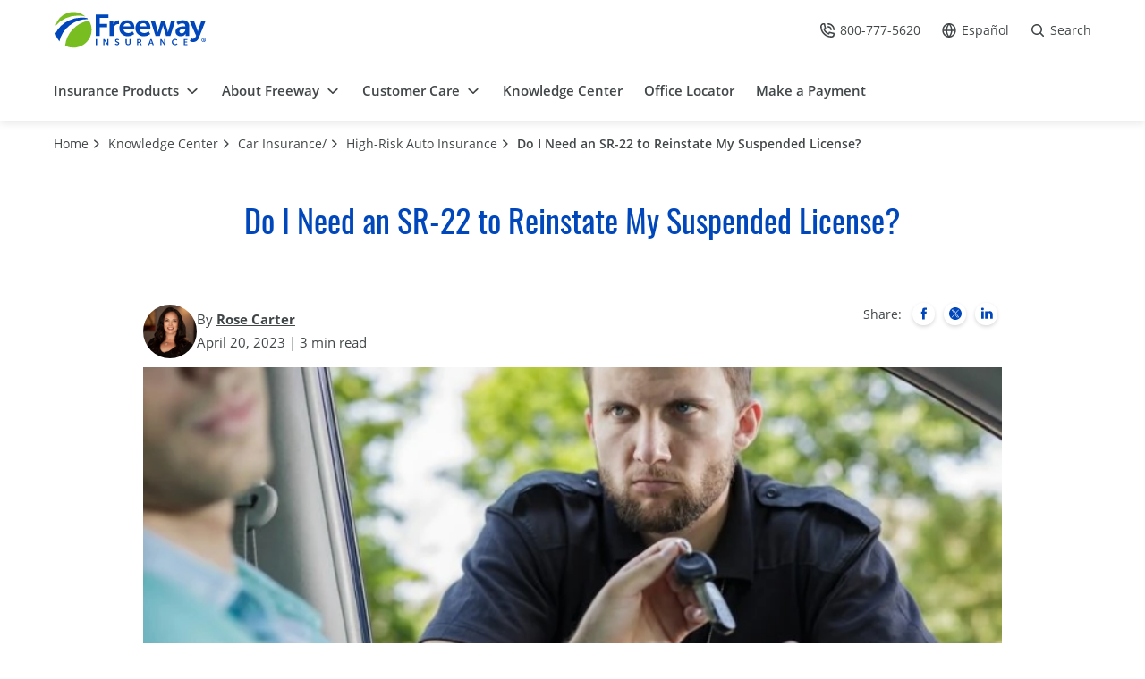

--- FILE ---
content_type: text/html; charset=UTF-8
request_url: https://www.freeway.com/knowledge-center/auto/high-risk-auto-insurance/suspended-drivers-license-you-may-need-an-sr-22/
body_size: 28869
content:
<!DOCTYPE html>

    <html lang="en-US" id="tag_html_global">
<head><meta charset="utf-8"><script>if(navigator.userAgent.match(/MSIE|Internet Explorer/i)||navigator.userAgent.match(/Trident\/7\..*?rv:11/i)){var href=document.location.href;if(!href.match(/[?&]nowprocket/)){if(href.indexOf("?")==-1){if(href.indexOf("#")==-1){document.location.href=href+"?nowprocket=1"}else{document.location.href=href.replace("#","?nowprocket=1#")}}else{if(href.indexOf("#")==-1){document.location.href=href+"&nowprocket=1"}else{document.location.href=href.replace("#","&nowprocket=1#")}}}}</script><script>class RocketLazyLoadScripts{constructor(){this.v="1.2.3",this.triggerEvents=["keydown","mousedown","mousemove","touchmove","touchstart","touchend","wheel"],this.userEventHandler=this._triggerListener.bind(this),this.touchStartHandler=this._onTouchStart.bind(this),this.touchMoveHandler=this._onTouchMove.bind(this),this.touchEndHandler=this._onTouchEnd.bind(this),this.clickHandler=this._onClick.bind(this),this.interceptedClicks=[],window.addEventListener("pageshow",t=>{this.persisted=t.persisted}),window.addEventListener("DOMContentLoaded",()=>{this._preconnect3rdParties()}),this.delayedScripts={normal:[],async:[],defer:[]},this.trash=[],this.allJQueries=[]}_addUserInteractionListener(t){if(document.hidden){t._triggerListener();return}this.triggerEvents.forEach(e=>window.addEventListener(e,t.userEventHandler,{passive:!0})),window.addEventListener("touchstart",t.touchStartHandler,{passive:!0}),window.addEventListener("mousedown",t.touchStartHandler),document.addEventListener("visibilitychange",t.userEventHandler)}_removeUserInteractionListener(){this.triggerEvents.forEach(t=>window.removeEventListener(t,this.userEventHandler,{passive:!0})),document.removeEventListener("visibilitychange",this.userEventHandler)}_onTouchStart(t){"HTML"!==t.target.tagName&&(window.addEventListener("touchend",this.touchEndHandler),window.addEventListener("mouseup",this.touchEndHandler),window.addEventListener("touchmove",this.touchMoveHandler,{passive:!0}),window.addEventListener("mousemove",this.touchMoveHandler),t.target.addEventListener("click",this.clickHandler),this._renameDOMAttribute(t.target,"onclick","rocket-onclick"),this._pendingClickStarted())}_onTouchMove(t){window.removeEventListener("touchend",this.touchEndHandler),window.removeEventListener("mouseup",this.touchEndHandler),window.removeEventListener("touchmove",this.touchMoveHandler,{passive:!0}),window.removeEventListener("mousemove",this.touchMoveHandler),t.target.removeEventListener("click",this.clickHandler),this._renameDOMAttribute(t.target,"rocket-onclick","onclick"),this._pendingClickFinished()}_onTouchEnd(t){window.removeEventListener("touchend",this.touchEndHandler),window.removeEventListener("mouseup",this.touchEndHandler),window.removeEventListener("touchmove",this.touchMoveHandler,{passive:!0}),window.removeEventListener("mousemove",this.touchMoveHandler)}_onClick(t){t.target.removeEventListener("click",this.clickHandler),this._renameDOMAttribute(t.target,"rocket-onclick","onclick"),this.interceptedClicks.push(t),t.preventDefault(),t.stopPropagation(),t.stopImmediatePropagation(),this._pendingClickFinished()}_replayClicks(){window.removeEventListener("touchstart",this.touchStartHandler,{passive:!0}),window.removeEventListener("mousedown",this.touchStartHandler),this.interceptedClicks.forEach(t=>{t.target.dispatchEvent(new MouseEvent("click",{view:t.view,bubbles:!0,cancelable:!0}))})}_waitForPendingClicks(){return new Promise(t=>{this._isClickPending?this._pendingClickFinished=t:t()})}_pendingClickStarted(){this._isClickPending=!0}_pendingClickFinished(){this._isClickPending=!1}_renameDOMAttribute(t,e,r){t.hasAttribute&&t.hasAttribute(e)&&(event.target.setAttribute(r,event.target.getAttribute(e)),event.target.removeAttribute(e))}_triggerListener(){this._removeUserInteractionListener(this),"loading"===document.readyState?document.addEventListener("DOMContentLoaded",this._loadEverythingNow.bind(this)):this._loadEverythingNow()}_preconnect3rdParties(){let t=[];document.querySelectorAll("script[type=rocketlazyloadscript]").forEach(e=>{if(e.hasAttribute("src")){let r=new URL(e.src).origin;r!==location.origin&&t.push({src:r,crossOrigin:e.crossOrigin||"module"===e.getAttribute("data-rocket-type")})}}),t=[...new Map(t.map(t=>[JSON.stringify(t),t])).values()],this._batchInjectResourceHints(t,"preconnect")}async _loadEverythingNow(){this.lastBreath=Date.now(),this._delayEventListeners(this),this._delayJQueryReady(this),this._handleDocumentWrite(),this._registerAllDelayedScripts(),this._preloadAllScripts(),await this._loadScriptsFromList(this.delayedScripts.normal),await this._loadScriptsFromList(this.delayedScripts.defer),await this._loadScriptsFromList(this.delayedScripts.async);try{await this._triggerDOMContentLoaded(),await this._triggerWindowLoad()}catch(t){console.error(t)}window.dispatchEvent(new Event("rocket-allScriptsLoaded")),this._waitForPendingClicks().then(()=>{this._replayClicks()}),this._emptyTrash()}_registerAllDelayedScripts(){document.querySelectorAll("script[type=rocketlazyloadscript]").forEach(t=>{t.hasAttribute("data-rocket-src")?t.hasAttribute("async")&&!1!==t.async?this.delayedScripts.async.push(t):t.hasAttribute("defer")&&!1!==t.defer||"module"===t.getAttribute("data-rocket-type")?this.delayedScripts.defer.push(t):this.delayedScripts.normal.push(t):this.delayedScripts.normal.push(t)})}async _transformScript(t){return new Promise((await this._littleBreath(),navigator.userAgent.indexOf("Firefox/")>0||""===navigator.vendor)?e=>{let r=document.createElement("script");[...t.attributes].forEach(t=>{let e=t.nodeName;"type"!==e&&("data-rocket-type"===e&&(e="type"),"data-rocket-src"===e&&(e="src"),r.setAttribute(e,t.nodeValue))}),t.text&&(r.text=t.text),r.hasAttribute("src")?(r.addEventListener("load",e),r.addEventListener("error",e)):(r.text=t.text,e());try{t.parentNode.replaceChild(r,t)}catch(i){e()}}:async e=>{function r(){t.setAttribute("data-rocket-status","failed"),e()}try{let i=t.getAttribute("data-rocket-type"),n=t.getAttribute("data-rocket-src");t.text,i?(t.type=i,t.removeAttribute("data-rocket-type")):t.removeAttribute("type"),t.addEventListener("load",function r(){t.setAttribute("data-rocket-status","executed"),e()}),t.addEventListener("error",r),n?(t.removeAttribute("data-rocket-src"),t.src=n):t.src="data:text/javascript;base64,"+window.btoa(unescape(encodeURIComponent(t.text)))}catch(s){r()}})}async _loadScriptsFromList(t){let e=t.shift();return e&&e.isConnected?(await this._transformScript(e),this._loadScriptsFromList(t)):Promise.resolve()}_preloadAllScripts(){this._batchInjectResourceHints([...this.delayedScripts.normal,...this.delayedScripts.defer,...this.delayedScripts.async],"preload")}_batchInjectResourceHints(t,e){var r=document.createDocumentFragment();t.forEach(t=>{let i=t.getAttribute&&t.getAttribute("data-rocket-src")||t.src;if(i){let n=document.createElement("link");n.href=i,n.rel=e,"preconnect"!==e&&(n.as="script"),t.getAttribute&&"module"===t.getAttribute("data-rocket-type")&&(n.crossOrigin=!0),t.crossOrigin&&(n.crossOrigin=t.crossOrigin),t.integrity&&(n.integrity=t.integrity),r.appendChild(n),this.trash.push(n)}}),document.head.appendChild(r)}_delayEventListeners(t){let e={};function r(t,r){!function t(r){!e[r]&&(e[r]={originalFunctions:{add:r.addEventListener,remove:r.removeEventListener},eventsToRewrite:[]},r.addEventListener=function(){arguments[0]=i(arguments[0]),e[r].originalFunctions.add.apply(r,arguments)},r.removeEventListener=function(){arguments[0]=i(arguments[0]),e[r].originalFunctions.remove.apply(r,arguments)});function i(t){return e[r].eventsToRewrite.indexOf(t)>=0?"rocket-"+t:t}}(t),e[t].eventsToRewrite.push(r)}function i(t,e){let r=t[e];Object.defineProperty(t,e,{get:()=>r||function(){},set(i){t["rocket"+e]=r=i}})}r(document,"DOMContentLoaded"),r(window,"DOMContentLoaded"),r(window,"load"),r(window,"pageshow"),r(document,"readystatechange"),i(document,"onreadystatechange"),i(window,"onload"),i(window,"onpageshow")}_delayJQueryReady(t){let e;function r(r){if(r&&r.fn&&!t.allJQueries.includes(r)){r.fn.ready=r.fn.init.prototype.ready=function(e){return t.domReadyFired?e.bind(document)(r):document.addEventListener("rocket-DOMContentLoaded",()=>e.bind(document)(r)),r([])};let i=r.fn.on;r.fn.on=r.fn.init.prototype.on=function(){if(this[0]===window){function t(t){return t.split(" ").map(t=>"load"===t||0===t.indexOf("load.")?"rocket-jquery-load":t).join(" ")}"string"==typeof arguments[0]||arguments[0]instanceof String?arguments[0]=t(arguments[0]):"object"==typeof arguments[0]&&Object.keys(arguments[0]).forEach(e=>{let r=arguments[0][e];delete arguments[0][e],arguments[0][t(e)]=r})}return i.apply(this,arguments),this},t.allJQueries.push(r)}e=r}r(window.jQuery),Object.defineProperty(window,"jQuery",{get:()=>e,set(t){r(t)}})}async _triggerDOMContentLoaded(){this.domReadyFired=!0,await this._littleBreath(),document.dispatchEvent(new Event("rocket-DOMContentLoaded")),await this._littleBreath(),window.dispatchEvent(new Event("rocket-DOMContentLoaded")),await this._littleBreath(),document.dispatchEvent(new Event("rocket-readystatechange")),await this._littleBreath(),document.rocketonreadystatechange&&document.rocketonreadystatechange()}async _triggerWindowLoad(){await this._littleBreath(),window.dispatchEvent(new Event("rocket-load")),await this._littleBreath(),window.rocketonload&&window.rocketonload(),await this._littleBreath(),this.allJQueries.forEach(t=>t(window).trigger("rocket-jquery-load")),await this._littleBreath();let t=new Event("rocket-pageshow");t.persisted=this.persisted,window.dispatchEvent(t),await this._littleBreath(),window.rocketonpageshow&&window.rocketonpageshow({persisted:this.persisted})}_handleDocumentWrite(){let t=new Map;document.write=document.writeln=function(e){let r=document.currentScript;r||console.error("WPRocket unable to document.write this: "+e);let i=document.createRange(),n=r.parentElement,s=t.get(r);void 0===s&&(s=r.nextSibling,t.set(r,s));let a=document.createDocumentFragment();i.setStart(a,0),a.appendChild(i.createContextualFragment(e)),n.insertBefore(a,s)}}async _littleBreath(){Date.now()-this.lastBreath>45&&(await this._requestAnimFrame(),this.lastBreath=Date.now())}async _requestAnimFrame(){return document.hidden?new Promise(t=>setTimeout(t)):new Promise(t=>requestAnimationFrame(t))}_emptyTrash(){this.trash.forEach(t=>t.remove())}static run(){let t=new RocketLazyLoadScripts;t._addUserInteractionListener(t)}}RocketLazyLoadScripts.run();</script>

            <title>
            Do I Need an SR-22 to Reinstate My Suspended License? | Freeway Insurance        </title>
    
    

    <meta name="viewport" content="width=device-width, initial-scale=1">
    <link rel="apple-touch-icon" sizes="180x180"
        href="https://www.freeway.com/knowledge-center/wp-content/themes/freewayv2/template/html/images/favicon/apple-touch-icon.png">
    <link rel="icon" type="image/png" href="https://www.freeway.com/knowledge-center/wp-content/themes/freewayv2/template/html/images/favicon/favicon-32x32.png"
        sizes="32x32">
    <link rel="icon" type="image/png" href="https://www.freeway.com/knowledge-center/wp-content/themes/freewayv2/template/html/images/favicon/favicon-16x16.png"
        sizes="16x16">
    <link rel="mask-icon" href="https://www.freeway.com/knowledge-center/wp-content/themes/freewayv2/template/html/images/favicon/safari-pinned-tab.svg" color="#5bbad5">
    <link rel="shortcut icon" href="https://www.freeway.com/knowledge-center/wp-content/themes/freewayv2/template/html/images/favicon/favicon.ico">
    <meta name="msapplication-config" content="https://www.freeway.com/knowledge-center/wp-content/themes/freewayv2/template/html/images/favicon/browserconfig.xml">
    <meta name="theme-color" content="#ffffff">
    <link rel="preload" as="font" href="https://www.freeway.com/knowledge-center/wp-content/themes/freewayv2/template/html/fonts/opensans-regular.woff2" type="font/woff2"
        crossorigin>
    <link rel="preload" as="font" href="https://www.freeway.com/knowledge-center/wp-content/themes/freewayv2/template/html/fonts/opensans-semibold.woff2" type="font/woff2"
        crossorigin>
    <link rel="preload" as="font" href="https://www.freeway.com/knowledge-center/wp-content/themes/freewayv2/template/html/fonts/opensans-bold.woff2" type="font/woff2"
        crossorigin>
    <link rel="preload" as="font" href="https://www.freeway.com/knowledge-center/wp-content/themes/freewayv2/template/html/fonts/oswald-regular.woff2" type="font/woff2"
        crossorigin>
    <link rel="preload" as="font" href="https://www.freeway.com/knowledge-center/wp-content/themes/freewayv2/template/html/fonts/oswald-medium.woff2" type="font/woff2"
        crossorigin>
    <link data-minify="1" rel="stylesheet" href="https://www.freeway.com/knowledge-center/wp-content/cache/min/2/knowledge-center/wp-content/themes/freewayv2/template/html/css/main.css?ver=1765841424">

                    <link rel="preload" as="image" href="https://www.freeway.com/knowledge-center/wp-content/uploads/sites/2/2019/11/freeway-driving-with-suspended-license1-294x196.jpg" imagesrcset="https://www.freeway.com/knowledge-center/wp-content/uploads/sites/2/2019/11/freeway-driving-with-suspended-license1-294x196.jpg, https://www.freeway.com/knowledge-center/wp-content/uploads/sites/2/2019/11/freeway-driving-with-suspended-license1-750x500.jpg 2x" type="image/svg+xml">
                        <link rel="preload" as="image" href="https://www.freeway.com/knowledge-center/wp-content/uploads/sites/2/2019/11/freeway-driving-with-suspended-license1-750x500.jpg" imagesrcset="https://www.freeway.com/knowledge-center/wp-content/uploads/sites/2/2019/11/freeway-driving-with-suspended-license1-294x196.jpg, https://www.freeway.com/knowledge-center/wp-content/uploads/sites/2/2019/11/freeway-driving-with-suspended-license1-750x500.jpg 2x" type="image/svg+xml">
        
        
<!-- Search Engine Optimization by Rank Math PRO - https://rankmath.com/ -->
<meta name="description" content="Learn about SR-22 insurance, which is required by many states to reinstate a suspended license. Find out how to file, costs, and more."/>
<meta name="robots" content="follow, index, max-snippet:-1, max-video-preview:-1, max-image-preview:large"/>
<link rel="canonical" href="https://www.freeway.com/knowledge-center/auto/high-risk-auto-insurance/suspended-drivers-license-you-may-need-an-sr-22/" />
<meta property="og:locale" content="en_US" />
<meta property="og:type" content="article" />
<meta property="og:title" content="Do I Need an SR-22 to Reinstate My Suspended License? | Freeway Insurance" />
<meta property="og:description" content="Learn about SR-22 insurance, which is required by many states to reinstate a suspended license. Find out how to file, costs, and more." />
<meta property="og:url" content="https://www.freeway.com/knowledge-center/auto/high-risk-auto-insurance/suspended-drivers-license-you-may-need-an-sr-22/" />
<meta property="og:site_name" content="Knowledge Center" />
<meta property="article:section" content="High-Risk Auto Insurance" />
<meta property="og:updated_time" content="2025-04-29T13:57:08+00:00" />
<meta property="og:image" content="https://www.freeway.com/knowledge-center/wp-content/uploads/sites/2/2019/11/freeway-driving-with-suspended-license1.jpg" />
<meta property="og:image:secure_url" content="https://www.freeway.com/knowledge-center/wp-content/uploads/sites/2/2019/11/freeway-driving-with-suspended-license1.jpg" />
<meta property="og:image:width" content="1000" />
<meta property="og:image:height" content="667" />
<meta property="og:image:alt" content="do i need an sr22 to reinstate my license" />
<meta property="og:image:type" content="image/jpeg" />
<meta property="article:published_time" content="2023-04-20T17:23:00+00:00" />
<meta property="article:modified_time" content="2025-04-29T13:57:08+00:00" />
<meta name="twitter:card" content="summary_large_image" />
<meta name="twitter:title" content="Do I Need an SR-22 to Reinstate My Suspended License? | Freeway Insurance" />
<meta name="twitter:description" content="Learn about SR-22 insurance, which is required by many states to reinstate a suspended license. Find out how to file, costs, and more." />
<meta name="twitter:image" content="https://www.freeway.com/knowledge-center/wp-content/uploads/sites/2/2019/11/freeway-driving-with-suspended-license1.jpg" />
<meta name="twitter:label1" content="Written by" />
<meta name="twitter:data1" content="Rose Carter" />
<meta name="twitter:label2" content="Time to read" />
<meta name="twitter:data2" content="5 minutes" />
<script type="application/ld+json" class="rank-math-schema-pro">{"@context":"https://schema.org","@graph":[{"@type":"Organization","@id":"https://www.freeway.com/knowledge-center/#organization","name":"Knowledge Center","url":"https://www.freeway.com/knowledge-center","email":"cespejo"},{"@type":"WebSite","@id":"https://www.freeway.com/knowledge-center/#website","url":"https://www.freeway.com/knowledge-center","name":"Knowledge Center","publisher":{"@id":"https://www.freeway.com/knowledge-center/#organization"},"inLanguage":"en-US"},{"@type":"ImageObject","@id":"https://www.freeway.com/knowledge-center/wp-content/uploads/sites/2/2019/11/freeway-driving-with-suspended-license1.jpg","url":"https://www.freeway.com/knowledge-center/wp-content/uploads/sites/2/2019/11/freeway-driving-with-suspended-license1.jpg","width":"1000","height":"667","inLanguage":"en-US"},{"@type":"BreadcrumbList","@id":"https://www.freeway.com/knowledge-center/auto/high-risk-auto-insurance/suspended-drivers-license-you-may-need-an-sr-22/#breadcrumb","itemListElement":[{"@type":"ListItem","position":"1","item":{"@id":"https://www.freeway.com/knowledge-center","name":"Home"}},{"@type":"ListItem","position":"2","item":{"@id":"https://www.freeway.com/knowledge-center/auto/high-risk-auto-insurance/","name":"High-Risk Auto Insurance"}},{"@type":"ListItem","position":"3","item":{"@id":"https://www.freeway.com/knowledge-center/auto/high-risk-auto-insurance/suspended-drivers-license-you-may-need-an-sr-22/","name":"Do I Need an SR-22 to Reinstate My Suspended License?"}}]},{"@type":"WebPage","@id":"https://www.freeway.com/knowledge-center/auto/high-risk-auto-insurance/suspended-drivers-license-you-may-need-an-sr-22/#webpage","url":"https://www.freeway.com/knowledge-center/auto/high-risk-auto-insurance/suspended-drivers-license-you-may-need-an-sr-22/","name":"Do I Need an SR-22 to Reinstate My Suspended License? | Freeway Insurance","datePublished":"2023-04-20T17:23:00+00:00","dateModified":"2025-04-29T13:57:08+00:00","isPartOf":{"@id":"https://www.freeway.com/knowledge-center/#website"},"primaryImageOfPage":{"@id":"https://www.freeway.com/knowledge-center/wp-content/uploads/sites/2/2019/11/freeway-driving-with-suspended-license1.jpg"},"inLanguage":"en-US","breadcrumb":{"@id":"https://www.freeway.com/knowledge-center/auto/high-risk-auto-insurance/suspended-drivers-license-you-may-need-an-sr-22/#breadcrumb"}},{"@type":"Person","@id":"https://www.freeway.com/knowledge-center/author/rcarter/","name":"Rose Carter","url":"https://www.freeway.com/knowledge-center/author/rcarter/","image":{"@type":"ImageObject","@id":"https://secure.gravatar.com/avatar/b8f429bc12a62fc02e0a7e5dfed93f87?s=96&amp;d=mm&amp;r=g","url":"https://secure.gravatar.com/avatar/b8f429bc12a62fc02e0a7e5dfed93f87?s=96&amp;d=mm&amp;r=g","caption":"Rose Carter","inLanguage":"en-US"},"worksFor":{"@id":"https://www.freeway.com/knowledge-center/#organization"}},{"@type":"BlogPosting","headline":"Do I Need an SR-22 to Reinstate My Suspended License? | Freeway Insurance","keywords":"do i need an sr22 to reinstate my license","datePublished":"2023-04-20T17:23:00+00:00","dateModified":"2025-04-29T13:57:08+00:00","articleSection":"High-Risk Auto Insurance","author":{"@id":"https://www.freeway.com/knowledge-center/author/rcarter/","name":"Rose Carter"},"publisher":{"@id":"https://www.freeway.com/knowledge-center/#organization"},"description":"Learn about SR-22 insurance, which is required by many states to reinstate a suspended license. Find out how to file, costs, and more.","name":"Do I Need an SR-22 to Reinstate My Suspended License? | Freeway Insurance","@id":"https://www.freeway.com/knowledge-center/auto/high-risk-auto-insurance/suspended-drivers-license-you-may-need-an-sr-22/#richSnippet","isPartOf":{"@id":"https://www.freeway.com/knowledge-center/auto/high-risk-auto-insurance/suspended-drivers-license-you-may-need-an-sr-22/#webpage"},"image":{"@id":"https://www.freeway.com/knowledge-center/wp-content/uploads/sites/2/2019/11/freeway-driving-with-suspended-license1.jpg"},"inLanguage":"en-US","mainEntityOfPage":{"@id":"https://www.freeway.com/knowledge-center/auto/high-risk-auto-insurance/suspended-drivers-license-you-may-need-an-sr-22/#webpage"}}]}</script>
<!-- /Rank Math WordPress SEO plugin -->


<style id='wp-emoji-styles-inline-css' type='text/css'>

	img.wp-smiley, img.emoji {
		display: inline !important;
		border: none !important;
		box-shadow: none !important;
		height: 1em !important;
		width: 1em !important;
		margin: 0 0.07em !important;
		vertical-align: -0.1em !important;
		background: none !important;
		padding: 0 !important;
	}
</style>
<link rel='stylesheet' id='wp-block-library-css' href='https://www.freeway.com/knowledge-center/wp-includes/css/dist/block-library/style.min.css?ver=eca2bdfb1ea4e7acdc38b076d7be022f' type='text/css' media='all' />
<style id='safe-svg-svg-icon-style-inline-css' type='text/css'>
.safe-svg-cover{text-align:center}.safe-svg-cover .safe-svg-inside{display:inline-block;max-width:100%}.safe-svg-cover svg{height:100%;max-height:100%;max-width:100%;width:100%}

</style>
<style id='classic-theme-styles-inline-css' type='text/css'>
/*! This file is auto-generated */
.wp-block-button__link{color:#fff;background-color:#32373c;border-radius:9999px;box-shadow:none;text-decoration:none;padding:calc(.667em + 2px) calc(1.333em + 2px);font-size:1.125em}.wp-block-file__button{background:#32373c;color:#fff;text-decoration:none}
</style>
<style id='global-styles-inline-css' type='text/css'>
body{--wp--preset--color--black: #000000;--wp--preset--color--cyan-bluish-gray: #abb8c3;--wp--preset--color--white: #ffffff;--wp--preset--color--pale-pink: #f78da7;--wp--preset--color--vivid-red: #cf2e2e;--wp--preset--color--luminous-vivid-orange: #ff6900;--wp--preset--color--luminous-vivid-amber: #fcb900;--wp--preset--color--light-green-cyan: #7bdcb5;--wp--preset--color--vivid-green-cyan: #00d084;--wp--preset--color--pale-cyan-blue: #8ed1fc;--wp--preset--color--vivid-cyan-blue: #0693e3;--wp--preset--color--vivid-purple: #9b51e0;--wp--preset--gradient--vivid-cyan-blue-to-vivid-purple: linear-gradient(135deg,rgba(6,147,227,1) 0%,rgb(155,81,224) 100%);--wp--preset--gradient--light-green-cyan-to-vivid-green-cyan: linear-gradient(135deg,rgb(122,220,180) 0%,rgb(0,208,130) 100%);--wp--preset--gradient--luminous-vivid-amber-to-luminous-vivid-orange: linear-gradient(135deg,rgba(252,185,0,1) 0%,rgba(255,105,0,1) 100%);--wp--preset--gradient--luminous-vivid-orange-to-vivid-red: linear-gradient(135deg,rgba(255,105,0,1) 0%,rgb(207,46,46) 100%);--wp--preset--gradient--very-light-gray-to-cyan-bluish-gray: linear-gradient(135deg,rgb(238,238,238) 0%,rgb(169,184,195) 100%);--wp--preset--gradient--cool-to-warm-spectrum: linear-gradient(135deg,rgb(74,234,220) 0%,rgb(151,120,209) 20%,rgb(207,42,186) 40%,rgb(238,44,130) 60%,rgb(251,105,98) 80%,rgb(254,248,76) 100%);--wp--preset--gradient--blush-light-purple: linear-gradient(135deg,rgb(255,206,236) 0%,rgb(152,150,240) 100%);--wp--preset--gradient--blush-bordeaux: linear-gradient(135deg,rgb(254,205,165) 0%,rgb(254,45,45) 50%,rgb(107,0,62) 100%);--wp--preset--gradient--luminous-dusk: linear-gradient(135deg,rgb(255,203,112) 0%,rgb(199,81,192) 50%,rgb(65,88,208) 100%);--wp--preset--gradient--pale-ocean: linear-gradient(135deg,rgb(255,245,203) 0%,rgb(182,227,212) 50%,rgb(51,167,181) 100%);--wp--preset--gradient--electric-grass: linear-gradient(135deg,rgb(202,248,128) 0%,rgb(113,206,126) 100%);--wp--preset--gradient--midnight: linear-gradient(135deg,rgb(2,3,129) 0%,rgb(40,116,252) 100%);--wp--preset--font-size--small: 13px;--wp--preset--font-size--medium: 20px;--wp--preset--font-size--large: 36px;--wp--preset--font-size--x-large: 42px;--wp--preset--spacing--20: 0.44rem;--wp--preset--spacing--30: 0.67rem;--wp--preset--spacing--40: 1rem;--wp--preset--spacing--50: 1.5rem;--wp--preset--spacing--60: 2.25rem;--wp--preset--spacing--70: 3.38rem;--wp--preset--spacing--80: 5.06rem;--wp--preset--shadow--natural: 6px 6px 9px rgba(0, 0, 0, 0.2);--wp--preset--shadow--deep: 12px 12px 50px rgba(0, 0, 0, 0.4);--wp--preset--shadow--sharp: 6px 6px 0px rgba(0, 0, 0, 0.2);--wp--preset--shadow--outlined: 6px 6px 0px -3px rgba(255, 255, 255, 1), 6px 6px rgba(0, 0, 0, 1);--wp--preset--shadow--crisp: 6px 6px 0px rgba(0, 0, 0, 1);}:where(.is-layout-flex){gap: 0.5em;}:where(.is-layout-grid){gap: 0.5em;}body .is-layout-flex{display: flex;}body .is-layout-flex{flex-wrap: wrap;align-items: center;}body .is-layout-flex > *{margin: 0;}body .is-layout-grid{display: grid;}body .is-layout-grid > *{margin: 0;}:where(.wp-block-columns.is-layout-flex){gap: 2em;}:where(.wp-block-columns.is-layout-grid){gap: 2em;}:where(.wp-block-post-template.is-layout-flex){gap: 1.25em;}:where(.wp-block-post-template.is-layout-grid){gap: 1.25em;}.has-black-color{color: var(--wp--preset--color--black) !important;}.has-cyan-bluish-gray-color{color: var(--wp--preset--color--cyan-bluish-gray) !important;}.has-white-color{color: var(--wp--preset--color--white) !important;}.has-pale-pink-color{color: var(--wp--preset--color--pale-pink) !important;}.has-vivid-red-color{color: var(--wp--preset--color--vivid-red) !important;}.has-luminous-vivid-orange-color{color: var(--wp--preset--color--luminous-vivid-orange) !important;}.has-luminous-vivid-amber-color{color: var(--wp--preset--color--luminous-vivid-amber) !important;}.has-light-green-cyan-color{color: var(--wp--preset--color--light-green-cyan) !important;}.has-vivid-green-cyan-color{color: var(--wp--preset--color--vivid-green-cyan) !important;}.has-pale-cyan-blue-color{color: var(--wp--preset--color--pale-cyan-blue) !important;}.has-vivid-cyan-blue-color{color: var(--wp--preset--color--vivid-cyan-blue) !important;}.has-vivid-purple-color{color: var(--wp--preset--color--vivid-purple) !important;}.has-black-background-color{background-color: var(--wp--preset--color--black) !important;}.has-cyan-bluish-gray-background-color{background-color: var(--wp--preset--color--cyan-bluish-gray) !important;}.has-white-background-color{background-color: var(--wp--preset--color--white) !important;}.has-pale-pink-background-color{background-color: var(--wp--preset--color--pale-pink) !important;}.has-vivid-red-background-color{background-color: var(--wp--preset--color--vivid-red) !important;}.has-luminous-vivid-orange-background-color{background-color: var(--wp--preset--color--luminous-vivid-orange) !important;}.has-luminous-vivid-amber-background-color{background-color: var(--wp--preset--color--luminous-vivid-amber) !important;}.has-light-green-cyan-background-color{background-color: var(--wp--preset--color--light-green-cyan) !important;}.has-vivid-green-cyan-background-color{background-color: var(--wp--preset--color--vivid-green-cyan) !important;}.has-pale-cyan-blue-background-color{background-color: var(--wp--preset--color--pale-cyan-blue) !important;}.has-vivid-cyan-blue-background-color{background-color: var(--wp--preset--color--vivid-cyan-blue) !important;}.has-vivid-purple-background-color{background-color: var(--wp--preset--color--vivid-purple) !important;}.has-black-border-color{border-color: var(--wp--preset--color--black) !important;}.has-cyan-bluish-gray-border-color{border-color: var(--wp--preset--color--cyan-bluish-gray) !important;}.has-white-border-color{border-color: var(--wp--preset--color--white) !important;}.has-pale-pink-border-color{border-color: var(--wp--preset--color--pale-pink) !important;}.has-vivid-red-border-color{border-color: var(--wp--preset--color--vivid-red) !important;}.has-luminous-vivid-orange-border-color{border-color: var(--wp--preset--color--luminous-vivid-orange) !important;}.has-luminous-vivid-amber-border-color{border-color: var(--wp--preset--color--luminous-vivid-amber) !important;}.has-light-green-cyan-border-color{border-color: var(--wp--preset--color--light-green-cyan) !important;}.has-vivid-green-cyan-border-color{border-color: var(--wp--preset--color--vivid-green-cyan) !important;}.has-pale-cyan-blue-border-color{border-color: var(--wp--preset--color--pale-cyan-blue) !important;}.has-vivid-cyan-blue-border-color{border-color: var(--wp--preset--color--vivid-cyan-blue) !important;}.has-vivid-purple-border-color{border-color: var(--wp--preset--color--vivid-purple) !important;}.has-vivid-cyan-blue-to-vivid-purple-gradient-background{background: var(--wp--preset--gradient--vivid-cyan-blue-to-vivid-purple) !important;}.has-light-green-cyan-to-vivid-green-cyan-gradient-background{background: var(--wp--preset--gradient--light-green-cyan-to-vivid-green-cyan) !important;}.has-luminous-vivid-amber-to-luminous-vivid-orange-gradient-background{background: var(--wp--preset--gradient--luminous-vivid-amber-to-luminous-vivid-orange) !important;}.has-luminous-vivid-orange-to-vivid-red-gradient-background{background: var(--wp--preset--gradient--luminous-vivid-orange-to-vivid-red) !important;}.has-very-light-gray-to-cyan-bluish-gray-gradient-background{background: var(--wp--preset--gradient--very-light-gray-to-cyan-bluish-gray) !important;}.has-cool-to-warm-spectrum-gradient-background{background: var(--wp--preset--gradient--cool-to-warm-spectrum) !important;}.has-blush-light-purple-gradient-background{background: var(--wp--preset--gradient--blush-light-purple) !important;}.has-blush-bordeaux-gradient-background{background: var(--wp--preset--gradient--blush-bordeaux) !important;}.has-luminous-dusk-gradient-background{background: var(--wp--preset--gradient--luminous-dusk) !important;}.has-pale-ocean-gradient-background{background: var(--wp--preset--gradient--pale-ocean) !important;}.has-electric-grass-gradient-background{background: var(--wp--preset--gradient--electric-grass) !important;}.has-midnight-gradient-background{background: var(--wp--preset--gradient--midnight) !important;}.has-small-font-size{font-size: var(--wp--preset--font-size--small) !important;}.has-medium-font-size{font-size: var(--wp--preset--font-size--medium) !important;}.has-large-font-size{font-size: var(--wp--preset--font-size--large) !important;}.has-x-large-font-size{font-size: var(--wp--preset--font-size--x-large) !important;}
.wp-block-navigation a:where(:not(.wp-element-button)){color: inherit;}
:where(.wp-block-post-template.is-layout-flex){gap: 1.25em;}:where(.wp-block-post-template.is-layout-grid){gap: 1.25em;}
:where(.wp-block-columns.is-layout-flex){gap: 2em;}:where(.wp-block-columns.is-layout-grid){gap: 2em;}
.wp-block-pullquote{font-size: 1.5em;line-height: 1.6;}
</style>
<link rel="https://api.w.org/" href="https://www.freeway.com/knowledge-center/wp-json/" /><link rel="alternate" type="application/json" href="https://www.freeway.com/knowledge-center/wp-json/wp/v2/posts/2855" /><link rel="EditURI" type="application/rsd+xml" title="RSD" href="https://www.freeway.com/knowledge-center/xmlrpc.php?rsd" />

<link rel="alternate" type="application/json+oembed" href="https://www.freeway.com/knowledge-center/wp-json/oembed/1.0/embed?url=https%3A%2F%2Fwww.freeway.com%2Fknowledge-center%2Fauto%2Fhigh-risk-auto-insurance%2Fsuspended-drivers-license-you-may-need-an-sr-22%2F" />
<link rel="alternate" type="text/xml+oembed" href="https://www.freeway.com/knowledge-center/wp-json/oembed/1.0/embed?url=https%3A%2F%2Fwww.freeway.com%2Fknowledge-center%2Fauto%2Fhigh-risk-auto-insurance%2Fsuspended-drivers-license-you-may-need-an-sr-22%2F&#038;format=xml" />
<script type="rocketlazyloadscript" data-rocket-type="text/javascript">
(function(url){
	if(/(?:Chrome\/26\.0\.1410\.63 Safari\/537\.31|WordfenceTestMonBot)/.test(navigator.userAgent)){ return; }
	var addEvent = function(evt, handler) {
		if (window.addEventListener) {
			document.addEventListener(evt, handler, false);
		} else if (window.attachEvent) {
			document.attachEvent('on' + evt, handler);
		}
	};
	var removeEvent = function(evt, handler) {
		if (window.removeEventListener) {
			document.removeEventListener(evt, handler, false);
		} else if (window.detachEvent) {
			document.detachEvent('on' + evt, handler);
		}
	};
	var evts = 'contextmenu dblclick drag dragend dragenter dragleave dragover dragstart drop keydown keypress keyup mousedown mousemove mouseout mouseover mouseup mousewheel scroll'.split(' ');
	var logHuman = function() {
		if (window.wfLogHumanRan) { return; }
		window.wfLogHumanRan = true;
		var wfscr = document.createElement('script');
		wfscr.type = 'text/javascript';
		wfscr.async = true;
		wfscr.src = url + '&r=' + Math.random();
		(document.getElementsByTagName('head')[0]||document.getElementsByTagName('body')[0]).appendChild(wfscr);
		for (var i = 0; i < evts.length; i++) {
			removeEvent(evts[i], logHuman);
		}
	};
	for (var i = 0; i < evts.length; i++) {
		addEvent(evts[i], logHuman);
	}
})('//www.freeway.com/knowledge-center/?wordfence_lh=1&hid=439424601B0E703795EE09353ACD4F48');
</script><link rel="llms-sitemap" href="https://www.freeway.com/knowledge-center/llms.txt" />
<noscript><style id="rocket-lazyload-nojs-css">.rll-youtube-player, [data-lazy-src]{display:none !important;}</style></noscript>    <!-- start google search script -->

    

    
    
    <!-- end google search script -->

    <!-- Google Tag Manager here 
    <script>(function (w, d, s, l, i) {
            w[l] = w[l] || []; w[l].push({
                'gtm.start':
                    new Date().getTime(), event: 'gtm.js'
            }); var f = d.getElementsByTagName(s)[0],
                j = d.createElement(s), dl = l != 'dataLayer' ? '&amp;l=' + l : ''; j.async = true; j.src =
                    'https://www.googletagmanager.com/gtm.js?id=' + i + dl; f.parentNode.insertBefore(j, f);
        })(window, document, 'script', 'dataLayer', 'GTM-5RR3LJ');</script>-->
    <!-- End Google Tag Manager -->
    <script>
        window.dataLayer = window.dataLayer || [];

        function gtag() {
            dataLayer.push(arguments);
        }
        gtag('consent', 'default', {
            'ad_storage': 'denied',
            'analytics_storage': 'denied',
            'ad_user_data': 'denied',
            'ad_personalization': 'denied',
            'personalization_storage': 'denied',
            'functionality_storage': 'granted',
            'security_storage': 'granted',
            'wait_for_update': 500
        });
        gtag("set", "ads_data_redaction", true);
    </script>
    
    <script src="https://cmp.osano.com/AzyfddTRtws3f669d/444e0f01-4dad-4155-b2f7-5637f7d6b4e9/osano.js"></script>
    
    <!-- Google Tag Manager -->
<script>(function(w,d,s,l,i){w[l]=w[l]||[];w[l].push({'gtm.start':new Date().getTime(),event:'gtm.js'});var f=d.getElementsByTagName(s)[0],j=d.createElement(s);j.async=false;j.src="https://sst.freeway.com/iysxbhwjm.js?"+i;f.parentNode.insertBefore(j,f);})(window,document,'script','dataLayer','amo7=aWQ9R1RNLTVSUjNMSg%3D%3D&page=1');</script>
<!-- End Google Tag Manager -->
                    
    <script type="rocketlazyloadscript">
                    var LANGUAGE_SITE = "EN";
                            var ATALAYA_URL = "https://atalaya.confiejarvis.com/generator/process";
            </script>
</head>

<body class="o-wrapper-body">
     <!-- Google Tag Manager (noscript) -->
        <noscript><iframe src="https://www.googletagmanager.com/ns.html?id=GTM-5RR3LJ"
        height="0" width="0" style="display:none;visibility:hidden"></iframe></noscript>
        <!-- End Google Tag Manager (noscript) -->    <header class="c-site-header ">
        <a class="c-site-header__skip js-site-header-skip" href="#main">Skip to main content</a>
                <!-- End alert navbar -->
        <div class="o-wrapper o-wrapper--large o-wrapper--flush">
            <div class="c-site-header__content">
                <a class="c-site-header__logo" href="https://www.freeway.com">
                    <img class="c-site-header__logo-img"
                        src="data:image/svg+xml,%3Csvg%20xmlns='http://www.w3.org/2000/svg'%20viewBox='0%200%20140%2035'%3E%3C/svg%3E"
                        alt="Freeway Insurance Logo" width="140" height="35" data-lazy-src="https://www.freeway.com/knowledge-center/wp-content/themes/freewayv2/template/html/images/components/header/freeway-logo.svg"><noscript><img loading="lazy" class="c-site-header__logo-img"
                        src="https://www.freeway.com/knowledge-center/wp-content/themes/freewayv2/template/html/images/components/header/freeway-logo.svg"
                        alt="Freeway Insurance Logo" width="140" height="35"></noscript>
                </a>
                <div class="c-site-header__controls-mobile">
                    <div class="c-site-header-controls-mobile">
                        <div class="js-site-header-mobile-quote-wrapper">
                            <button id="js-site-header-mobile-quote" aria-controls="modalQuickQuote"
                                aria-label="Start Quote"
                                class="c-button c-button--orange c-button--small js-site-header-mobile-quote"
                                aria-expanded="false">
                                Start Quote                            </button>
                        </div>
                                                <a class="c-site-header-controls-mobile__control"
                            href="https://locations.freeway.com/">
                            <span class="o-icon c-site-header-controls__icon"><svg aria-hidden="true" focusable="false"
                                    role="img">
                                    <use
                                        xlink:href="https://www.freeway.com/knowledge-center/wp-content/themes/freewayv2/template/html/images/icons/icons.svg#icon-location">
                                    </use>
                                </svg></span>
                            <span class="u-hidden-visually">
                                Visit our                            </span>
                            <span class="c-site-header-controls-mobile__text">
                                Offices                            </span>
                        </a>
                        <a class="c-site-header-controls-mobile__control js-site-header-mobile-phone"
                            href="tel:800-777-5620">
                            <span class="o-icon c-site-header-controls__icon"><svg aria-hidden="true" focusable="false"
                                    role="img">
                                    <use xlink:href="https://www.freeway.com/knowledge-center/wp-content/themes/freewayv2/template/html/images/icons/icons.svg#icon-phone">
                                    </use>
                                </svg></span>
                            <span class="c-site-header-controls-mobile__text">
                                Call Us                            </span>
                            <span class="u-hidden-visually">
                                at                                800-777-5620                            </span>
                        </a>
                        <a class="c-site-header-controls-mobile__control js-site-header-mobile-phone"
                            lang="es" href="https://www.freewayseguros.com">
                            <span class="o-icon c-site-header-controls__icon"><svg aria-hidden="true" focusable="false"
                                    role="img">
                                    <use xlink:href="https://www.freeway.com/knowledge-center/wp-content/themes/freewayv2/template/html/images/icons/icons.svg#icon-globe">
                                    </use>
                                </svg></span>
                            <span class="u-hidden-visually">
                                Go to site in Spanish /                             </span>
                            <span class="c-site-header-controls-mobile__text">
                                Español                            </span>
                        </a>
                        <button class="c-site-header-controls-mobile__control js-main-nav-control"
                            aria-label="Open main menu" aria-expanded="false">
                            <span class="o-icon c-site-header-controls-mobile__icon"><svg aria-hidden="true"
                                    focusable="false" role="img">
                                    <use xlink:href="https://www.freeway.com/knowledge-center/wp-content/themes/freewayv2/template/html/images/icons/icons.svg#icon-menu">
                                    </use>
                                </svg></span>
                            <span class="c-site-header-controls-mobile__text">Menu</span>
                        </button>
                    </div>
                </div>
                <div class="c-site-header__controls-desktop">
                    <div class="c-site-header-controls-desktop">
                        <a class="c-site-header-controls-desktop__control" href="tel:800-777-5620">
                            <span class="o-icon c-site-header-controls-desktop__icon"><svg aria-hidden="true"
                                    focusable="false" role="img">
                                    <use xlink:href="https://www.freeway.com/knowledge-center/wp-content/themes/freewayv2/template/html/images/icons/icons.svg#icon-phone">
                                    </use>
                                </svg></span>
                            <span class="u-hidden-visually">
                                Call Us at                            </span>
                            <span class="c-site-header-controls-desktop__text">
                                800-777-5620                            </span>
                        </a>
                        <a class="c-site-header-controls-desktop__control" lang="es"
                            href="https://www.freewayseguros.com ">
                            <span class="o-icon c-site-header-controls-desktop__icon"><svg aria-hidden="true"
                                    focusable="false" role="img">
                                    <use xlink:href="https://www.freeway.com/knowledge-center/wp-content/themes/freewayv2/template/html/images/icons/icons.svg#icon-globe">
                                    </use>
                                </svg></span>
                            <span class="u-hidden-visually">
                                Go to site in Spanish /                             </span>
                            <span class="c-site-header-controls-desktop__text">
                                Español                            </span>
                        </a>
                        <button class="c-site-header-controls-desktop__control js-site-header-desktop-search-control"
                            aria-label="Open search modal" aria-controls="modalSearch" aria-expanded="false">
                            <span class="o-icon c-site-header-controls-desktop__icon"><svg aria-hidden="true"
                                    focusable="false" role="img">
                                    <use
                                        xlink:href="https://www.freeway.com/knowledge-center/wp-content/themes/freewayv2/template/html/images/icons/icons.svg#icon-search">
                                    </use>
                                </svg></span>
                            <span class="c-site-header-controls-desktop__text">
                                Search                            </span>
                        </button>
                        <div class="js-site-header-desktop-quote-wrapper">
                            <button id="js-site-header-desktop-quote"
                                class="c-button c-button--orange c-button--small js-site-header-desktop-quote"
                                aria-controls="modalQuickQuote" aria-expanded="false">
                                Start Quote                            </button>
                        </div>
                    </div>
                </div>
            </div>
            <div class="c-site-header__menu-mobile">
                <div class="c-menu-mobile">
                    <div class="c-menu-mobile__header">
                        <div class="c-site-header-controls">
                            <button class="c-site-header-controls-mobile__control js-menu-mobile-close"
                                aria-label="Close main menu">
                                <span class="o-icon c-site-header-controls-mobile__icon"><svg aria-hidden="true"
                                        focusable="false" role="img">
                                        <use
                                            xlink:href="https://www.freeway.com/knowledge-center/wp-content/themes/freewayv2/template/html/images/icons/icons.svg#icon-close">
                                        </use>
                                    </svg></span>
                                <span class="c-site-header-controls__text">
                                    Close                                </span>
                            </button>
                        </div>
                    </div>
                    <div class="c-menu-mobile__content">
                        <div class="c-menu-mobile__controls">
                            <button id="js-site-header-mobile-quote-menu"
                                class="c-menu-mobile__quote-button c-button c-button--orange c-button--text-big js-site-header-mobile-quote"
                                aria-controls="modalQuickQuote" aria-expanded="false">
                                Start Quote                            </button>
                            <div class="c-site-header-controls-mobile">
                                <a class="c-site-header-controls-mobile__control"
                                    href="tel:800-777-5620">
                                    <span class="o-icon c-site-header-controls-mobile__icon"><svg aria-hidden="true"
                                            focusable="false" role="img">
                                            <use
                                                xlink:href="https://www.freeway.com/knowledge-center/wp-content/themes/freewayv2/template/html/images/icons/icons.svg#icon-phone">
                                            </use>
                                        </svg></span>
                                    <span class="c-site-header-controls-mobile__text">
                                        Call Us                                    </span>
                                    <span class="u-hidden-visually">
                                        800-777-5620                                    </span>
                                </a>
                                <a class="c-site-header-controls-mobile__control"
                                    href="https://www.freewayseguros.com">
                                    <span class="o-icon c-site-header-controls-mobile__icon"><svg aria-hidden="true"
                                            focusable="false" role="img">
                                            <use
                                                xlink:href="https://www.freeway.com/knowledge-center/wp-content/themes/freewayv2/template/html/images/icons/icons.svg#icon-globe">
                                            </use>
                                        </svg></span>
                                    <span class="u-hidden-visually">
                                        Go to site in Spanish /                                     </span>
                                    <span class="c-site-header-controls-mobile__text">
                                        Spanish                                    </span>
                                </a>
                            </div>
                        </div>
                        <div class="c-menu-mobile__search">
                            <form class="c-search-bar" action="/" method="get" role="search" aria-label="Sitewide">
                                <input class="c-search-bar__input" type="search"
                                    placeholder="Search" name="s"
                                    aria-label="Enter a topic or question" autocomplete="on">
                                <button class="c-search-bar__submit" type="submit" aria-label="Submit search"
                                    title="Search the site">
                                    <span class="o-icon c-site-header-controls__icon"><svg aria-hidden="true"
                                            focusable="false" role="img">
                                            <use
                                                xlink:href="https://www.freeway.com/knowledge-center/wp-content/themes/freewayv2/template/html/images/icons/icons.svg#icon-search">
                                            </use>
                                        </svg></span>
                                </button>
                            </form>
                        </div>
                        <div class="c-menu-mobile__nav">
                            <div class="c-menu-mobile-nav" aria-label="Site Navigation" role="navigation">

    <ul class="o-list-bare c-menu-mobile-nav__list" id="menu-top-mobile">
                        <li data-childrens="39" class="o-list-bare__item c-menu-mobile-nav__item">
                    <a class="c-menu-mobile-nav__link has-icon has-dropdown js-menu-mobile-link-dropdown" href="#" aria-expanded="false">
                        <span class="o-icon c-menu-mobile-nav__item-icon"><svg aria-hidden="true" focusable="false"  role="img">
                                <use xlink:href="https://www.freeway.com/knowledge-center/wp-content/themes/freewayv2/template/html/images/icons/icons.svg#icon-grid"></use>
                            </svg></span>
                        <span class="c-menu-mobile-nav__item-text">Insurance Products</span>
                                                    <span class="o-icon c-menu-mobile-nav__item-icon-dropdown"><svg aria-hidden="true" focusable="false"  role="img">
                                    <use xlink:href="https://www.freeway.com/knowledge-center/wp-content/themes/freewayv2/template/html/images/icons/icons.svg#icon-chevron-down"></use>
                                </svg></span>
                                            </a>
                                            <div class="c-menu-mobile-nav__sublist-wrapper">
                                                                                <div class="c-menu-mobile-nav__category-title">
                                                    <!-- <span class="o-icon"><svg aria-hidden="true" focusable="false" role="img"><use xlink:href="/images/icons/icons.svg#"></use></svg></span> -->
                                                    <span>Vehicle Insurance</span>
                                                </div>
                                                                                                    <ul class="o-list-bare c-menu-mobile-nav__sublist">
                                                                                                    <li data-counter ="1" class="o-list-bare__item c-menu-mobile-nav__subitem ">
                                                                                                            <a class="c-menu-mobile-nav__sublink" href="https://www.freeway.com/auto-insurance/">
                                                            Auto                                                        </a>
                                                                                                    </li>  
                                                                                            <li data-counter ="2" class="o-list-bare__item c-menu-mobile-nav__subitem ">
                                                                                                            <a class="c-menu-mobile-nav__sublink" href="https://www.freeway.com/insurance-options/motorcycle-insurance/">
                                                            Motorcycle                                                        </a>
                                                                                                    </li>  
                                                                                            <li data-counter ="3" class="o-list-bare__item c-menu-mobile-nav__subitem ">
                                                                                                            <a class="c-menu-mobile-nav__sublink" href="https://www.freeway.com/insurance-options/motorhome-insurance/">
                                                            RV/Motorhome                                                        </a>
                                                                                                    </li>  
                                                                                            <li data-counter ="4" class="o-list-bare__item c-menu-mobile-nav__subitem ">
                                                                                                            <a class="c-menu-mobile-nav__sublink" href="https://www.freeway.com/insurance-options/boat-insurance/">
                                                            Boat                                                        </a>
                                                                                                    </li>  
                                                                                            <li data-counter ="5" class="o-list-bare__item c-menu-mobile-nav__subitem ">
                                                                                                            <a class="c-menu-mobile-nav__sublink" href="https://www.freeway.com/insurance-options/atv-insurance/">
                                                            ATV                                                        </a>
                                                                                                    </li>  
                                                                                            <li data-counter ="6" class="o-list-bare__item c-menu-mobile-nav__subitem ">
                                                                                                            <a class="c-menu-mobile-nav__sublink" href="https://www.freeway.com/insurance-options/snowmobile-insurance/">
                                                            Snowmobile                                                        </a>
                                                                                                    </li>  
                                                                                            <li data-counter ="7" class="o-list-bare__item c-menu-mobile-nav__subitem ">
                                                                                                            <a class="c-menu-mobile-nav__sublink" href="https://www.freeway.com/auto-insurance/sr-22/">
                                                            SR-22 Insurance                                                        </a>
                                                                                                    </li>  
                                                                                            <li data-counter ="8" class="o-list-bare__item c-menu-mobile-nav__subitem ">
                                                                                                            <a class="c-menu-mobile-nav__sublink" href="https://www.freeway.com/auto-insurance/classic-car/">
                                                            Classic Car                                                        </a>
                                                                                                    </li>  
                                                                                                </ul>
                                                                                                        <div class="c-menu-mobile-nav__category-title">
                                                    <!-- <span class="o-icon"><svg aria-hidden="true" focusable="false" role="img"><use xlink:href="/images/icons/icons.svg#"></use></svg></span> -->
                                                    <span>Property Insurance</span>
                                                </div>
                                                                                                    <ul class="o-list-bare c-menu-mobile-nav__sublist">
                                                                                                    <li data-counter ="10" class="o-list-bare__item c-menu-mobile-nav__subitem ">
                                                                                                            <a class="c-menu-mobile-nav__sublink" href="https://www.freeway.com/insurance-options/renters-insurance/">
                                                            Renters                                                        </a>
                                                                                                    </li>  
                                                                                            <li data-counter ="11" class="o-list-bare__item c-menu-mobile-nav__subitem ">
                                                                                                            <a class="c-menu-mobile-nav__sublink" href="https://www.freeway.com/insurance-options/homeowners-insurance/">
                                                            Homeowners                                                        </a>
                                                                                                    </li>  
                                                                                            <li data-counter ="12" class="o-list-bare__item c-menu-mobile-nav__subitem ">
                                                                                                            <a class="c-menu-mobile-nav__sublink" href="https://www.freeway.com/insurance-options/mobile-home-insurance/">
                                                            Mobile/Manufactured Home Insurance                                                        </a>
                                                                                                    </li>  
                                                                                                </ul>
                                                                                                        <div class="c-menu-mobile-nav__category-title">
                                                    <!-- <span class="o-icon"><svg aria-hidden="true" focusable="false" role="img"><use xlink:href="/images/icons/icons.svg#"></use></svg></span> -->
                                                    <span>Personal Protection</span>
                                                </div>
                                                                                                    <ul class="o-list-bare c-menu-mobile-nav__sublist">
                                                                                                    <li data-counter ="14" class="o-list-bare__item c-menu-mobile-nav__subitem ">
                                                                                                            <a class="c-menu-mobile-nav__sublink" href="https://www.freeway.com/insurance-options/health-insurance/">
                                                            Health Insurance                                                        </a>
                                                                                                    </li>  
                                                                                            <li data-counter ="15" class="o-list-bare__item c-menu-mobile-nav__subitem ">
                                                                                                            <a class="c-menu-mobile-nav__sublink" href="https://www.freeway.com/insurance-options/dental-insurance/">
                                                            Dental Insurance                                                        </a>
                                                                                                    </li>  
                                                                                            <li data-counter ="16" class="o-list-bare__item c-menu-mobile-nav__subitem ">
                                                                                                            <a class="c-menu-mobile-nav__sublink" href="https://www.freeway.com/insurance-options/telemedicine/">
                                                            Telemedicine                                                        </a>
                                                                                                    </li>  
                                                                                            <li data-counter ="17" class="o-list-bare__item c-menu-mobile-nav__subitem ">
                                                                                                            <a class="c-menu-mobile-nav__sublink" href="https://www.freeway.com/insurance-options/pet-insurance/">
                                                            Pet Insurance                                                        </a>
                                                                                                    </li>  
                                                                                            <li data-counter ="18" class="o-list-bare__item c-menu-mobile-nav__subitem ">
                                                                                                            <a class="c-menu-mobile-nav__sublink" href="https://www.freeway.com/insurance-options/life-insurance/">
                                                            Life Insurance                                                        </a>
                                                                                                    </li>  
                                                                                            <li data-counter ="19" class="o-list-bare__item c-menu-mobile-nav__subitem ">
                                                                                                            <a class="c-menu-mobile-nav__sublink" href="https://www.freeway.com/insurance-options/add-travel-club/">
                                                            Travel Club - AD&D                                                        </a>
                                                                                                    </li>  
                                                                                            <li data-counter ="20" class="o-list-bare__item c-menu-mobile-nav__subitem ">
                                                                                                            <a class="c-menu-mobile-nav__sublink" href="https://www.freeway.com/insurance-options/identity-theft-protection/">
                                                            Identity Theft Protection                                                        </a>
                                                                                                    </li>  
                                                                                            <li data-counter ="21" class="o-list-bare__item c-menu-mobile-nav__subitem ">
                                                                                                            <a class="c-menu-mobile-nav__sublink" href="https://www.freeway.com/insurance-options/mexican-car-insurance/">
                                                            Mexican Car Insurance                                                        </a>
                                                                                                    </li>  
                                                                                            <li data-counter ="22" class="o-list-bare__item c-menu-mobile-nav__subitem ">
                                                                                                            <a class="c-menu-mobile-nav__sublink" href="https://www.freeway.com/insurance-options/hospital-indemnity-plan/">
                                                            Travel Club - Hospital Indemnity                                                        </a>
                                                                                                    </li>  
                                                                                                </ul>
                                                                                                        <div class="c-menu-mobile-nav__category-title">
                                                    <!-- <span class="o-icon"><svg aria-hidden="true" focusable="false" role="img"><use xlink:href="/images/icons/icons.svg#"></use></svg></span> -->
                                                    <span>Business Insurance</span>
                                                </div>
                                                                                                    <ul class="o-list-bare c-menu-mobile-nav__sublist">
                                                                                                    <li data-counter ="24" class="o-list-bare__item c-menu-mobile-nav__subitem ">
                                                                                                            <a class="c-menu-mobile-nav__sublink" href="https://www.freeway.com/insurance-options/business-insurance/">
                                                            Business Insurance                                                        </a>
                                                                                                    </li>  
                                                                                            <li data-counter ="25" class="o-list-bare__item c-menu-mobile-nav__subitem ">
                                                                                                            <a class="c-menu-mobile-nav__sublink" href="https://www.freeway.com/insurance-options/landlord-insurance/">
                                                            Landlord                                                        </a>
                                                                                                    </li>  
                                                                                            <li data-counter ="26" class="o-list-bare__item c-menu-mobile-nav__subitem ">
                                                                                                            <a class="c-menu-mobile-nav__sublink" href="https://www.freeway.com/insurance-options/commercial-vehicle-insurance/">
                                                            Commercial Auto                                                        </a>
                                                                                                    </li>  
                                                                                            <li data-counter ="27" class="o-list-bare__item c-menu-mobile-nav__subitem ">
                                                                                                            <a class="c-menu-mobile-nav__sublink" href="https://www.freeway.com/insurance-options/commercial-vehicle-insurance/rideshare-insurance/">
                                                            Rideshare Insurance                                                        </a>
                                                                                                    </li>  
                                                                                                </ul>
                                                                                                        <div class="c-menu-mobile-nav__category-title">
                                                    <!-- <span class="o-icon"><svg aria-hidden="true" focusable="false" role="img"><use xlink:href="/images/icons/icons.svg#"></use></svg></span> -->
                                                    <span>Additional Products</span>
                                                </div>
                                                                                                    <ul class="o-list-bare c-menu-mobile-nav__sublist">
                                                                                                    <li data-counter ="29" class="o-list-bare__item c-menu-mobile-nav__subitem ">
                                                                                                            <a class="c-menu-mobile-nav__sublink" href="https://www.freeway.com/insurance-options/auto-club/">
                                                            Auto Club                                                        </a>
                                                                                                    </li>  
                                                                                            <li data-counter ="30" class="o-list-bare__item c-menu-mobile-nav__subitem ">
                                                                                                            <a class="c-menu-mobile-nav__sublink" href="https://www.freeway.com/insurance-options/windshield-repair-plan/">
                                                            Windshield Repair                                                        </a>
                                                                                                    </li>  
                                                                                            <li data-counter ="31" class="o-list-bare__item c-menu-mobile-nav__subitem ">
                                                                                                            <a class="c-menu-mobile-nav__sublink" href="https://www.freeway.com/vehicle-registration-renewals/">
                                                            Vehicle Registration Renewal Online in California                                                        </a>
                                                                                                    </li>  
                                                                                            <li data-counter ="32" class="o-list-bare__item c-menu-mobile-nav__subitem ">
                                                                                                            <a class="c-menu-mobile-nav__sublink" href="https://www.freeway.com/insurance-options/tire-hazard-protection-plan/">
                                                            Tire Hazard Protection Plan                                                        </a>
                                                                                                    </li>  
                                                                                            <li data-counter ="33" class="o-list-bare__item c-menu-mobile-nav__subitem ">
                                                                                                            <a class="c-menu-mobile-nav__sublink" href="https://www.freeway.com/insurance-options/paintless-dent-repair-plan/">
                                                            Paintless Dent Repair Plan                                                        </a>
                                                                                                    </li>  
                                                                                            <li data-counter ="34" class="o-list-bare__item c-menu-mobile-nav__subitem ">
                                                                                                            <a class="c-menu-mobile-nav__sublink" href="https://www.freeway.com/insurance-options/pet-health-and-discount-services/">
                                                            Pet Health and Discount Services                                                        </a>
                                                                                                    </li>  
                                                                                            <li data-counter ="35" class="o-list-bare__item c-menu-mobile-nav__subitem ">
                                                                                                            <a class="c-menu-mobile-nav__sublink" href="https://www.freeway.com/insurance-options/auto-loan-refinancing/">
                                                            Auto Loan Refinancing                                                        </a>
                                                                                                    </li>  
                                                                                            <li data-counter ="36" class="o-list-bare__item c-menu-mobile-nav__subitem ">
                                                                                                            <a class="c-menu-mobile-nav__sublink" href="https://www.freeway.com/tax-preparation-services/">
                                                            Tax Preparation Services                                                        </a>
                                                                                                    </li>  
                                                                                            <li data-counter ="37" class="o-list-bare__item c-menu-mobile-nav__subitem ">
                                                                                                            <a class="c-menu-mobile-nav__sublink" href="https://www.freeway.com/dui/">
                                                            One-Stop DUI Solution                                                        </a>
                                                                                                    </li>  
                                                                                        </ul>
                                            <div class="c-menu-mobile-nav__all-products">
                                                <a class="c-menu-mobile-nav__sublink" href="https://www.freeway.com/insurance-options/">View All Insurance Products</a>
                                            </div>
                                                                </div>

                        
                </li>
                        <li data-childrens="7" class="o-list-bare__item c-menu-mobile-nav__item">
                    <a class="c-menu-mobile-nav__link has-icon has-dropdown js-menu-mobile-link-dropdown" href="#" aria-expanded="false">
                        <span class="o-icon c-menu-mobile-nav__item-icon"><svg aria-hidden="true" focusable="false"  role="img">
                                <use xlink:href="https://www.freeway.com/knowledge-center/wp-content/themes/freewayv2/template/html/images/icons/icons.svg#icon-about"></use>
                            </svg></span>
                        <span class="c-menu-mobile-nav__item-text">About Freeway</span>
                                                    <span class="o-icon c-menu-mobile-nav__item-icon-dropdown"><svg aria-hidden="true" focusable="false"  role="img">
                                    <use xlink:href="https://www.freeway.com/knowledge-center/wp-content/themes/freewayv2/template/html/images/icons/icons.svg#icon-chevron-down"></use>
                                </svg></span>
                                            </a>
                                            <div class="c-menu-mobile-nav__sublist-wrapper">
                                                                        <ul class="o-list-bare c-menu-mobile-nav__sublist">
                                                                                <li class="o-list-bare__item c-menu-mobile-nav__subitem ">
                                                                                    <a class="c-menu-mobile-nav__sublink" href="https://www.freeway.com/company/">
                                                About                                            </a>
                                                                            </li>
                                                                        <li class="o-list-bare__item c-menu-mobile-nav__subitem ">
                                                                                    <a class="c-menu-mobile-nav__sublink" href="https://www.freeway.com/company/franchises/">
                                                Freeway Franchise                                            </a>
                                                                            </li>
                                                                        <li class="o-list-bare__item c-menu-mobile-nav__subitem ">
                                                                                    <a class="c-menu-mobile-nav__sublink" href="https://www.freeway.com/company/careers/">
                                                Careers                                            </a>
                                                                            </li>
                                                                        <li class="o-list-bare__item c-menu-mobile-nav__subitem ">
                                                                                    <a class="c-menu-mobile-nav__sublink" href="https://www.freeway.com/company/freeway-cares-about-the-community/">
                                                CSR Program                                            </a>
                                                                            </li>
                                                                        <li class="o-list-bare__item c-menu-mobile-nav__subitem ">
                                                                                    <a class="c-menu-mobile-nav__sublink" href="https://www.freeway.com/promotions/">
                                                Promotions                                            </a>
                                                                            </li>
                                                                        <li class="o-list-bare__item c-menu-mobile-nav__subitem ">
                                                                                    <a class="c-menu-mobile-nav__sublink" href="https://www.freeway.com/company/daniel-suarez-sponsorship/">
                                                Daniel Suárez Sponsorship                                            </a>
                                                                            </li>
                                                                        <li class="o-list-bare__item c-menu-mobile-nav__subitem ">
                                                                                    <a class="c-menu-mobile-nav__sublink" href="https://www.freeway.com/newsroom/">
                                                Newsroom                                            </a>
                                                                            </li>
                                                                                </ul>
                                                                </div>

                        
                </li>
                        <li data-childrens="4" class="o-list-bare__item c-menu-mobile-nav__item">
                    <a class="c-menu-mobile-nav__link has-icon has-dropdown js-menu-mobile-link-dropdown" href="#" aria-expanded="false">
                        <span class="o-icon c-menu-mobile-nav__item-icon"><svg aria-hidden="true" focusable="false"  role="img">
                                <use xlink:href="https://www.freeway.com/knowledge-center/wp-content/themes/freewayv2/template/html/images/icons/icons.svg#icon-customer"></use>
                            </svg></span>
                        <span class="c-menu-mobile-nav__item-text">Customer Care</span>
                                                    <span class="o-icon c-menu-mobile-nav__item-icon-dropdown"><svg aria-hidden="true" focusable="false"  role="img">
                                    <use xlink:href="https://www.freeway.com/knowledge-center/wp-content/themes/freewayv2/template/html/images/icons/icons.svg#icon-chevron-down"></use>
                                </svg></span>
                                            </a>
                                            <div class="c-menu-mobile-nav__sublist-wrapper">
                                                                        <ul class="o-list-bare c-menu-mobile-nav__sublist">
                                                                                <li class="o-list-bare__item c-menu-mobile-nav__subitem ">
                                                                                    <a class="c-menu-mobile-nav__sublink" href="https://www.freeway.com/contact-us/">
                                                Contact us                                            </a>
                                                                            </li>
                                                                        <li class="o-list-bare__item c-menu-mobile-nav__subitem ">
                                                                                    <a class="c-menu-mobile-nav__sublink" href="https://www.freeway.com/payment-options/">
                                                Payment Options                                            </a>
                                                                            </li>
                                                                        <li class="o-list-bare__item c-menu-mobile-nav__subitem ">
                                                                                    <a class="c-menu-mobile-nav__sublink" href="https://www.freeway.com/frequently-asked-questions/">
                                                Frequently Asked Questions                                            </a>
                                                                            </li>
                                                                        <li class="o-list-bare__item c-menu-mobile-nav__subitem ">
                                                                                    <a class="c-menu-mobile-nav__sublink" href="https://www.freeway.com/accessibility/">
                                                Accessibility                                            </a>
                                                                            </li>
                                                                                </ul>
                                                                </div>

                        
                </li>
                        <li data-childrens="0" class="o-list-bare__item c-menu-mobile-nav__item">
                    <a class="c-menu-mobile-nav__link has-icon has-dropdown js-menu-mobile-link-dropdown" href="https://www.freeway.com/knowledge-center/" aria-expanded="false">
                        <span class="o-icon c-menu-mobile-nav__item-icon"><svg aria-hidden="true" focusable="false"  role="img">
                                <use xlink:href="https://www.freeway.com/knowledge-center/wp-content/themes/freewayv2/template/html/images/icons/icons.svg#icon-book"></use>
                            </svg></span>
                        <span class="c-menu-mobile-nav__item-text">Knowledge Center</span>
                                            </a>
                    
                </li>
                        <li data-childrens="0" class="o-list-bare__item c-menu-mobile-nav__item">
                    <a class="c-menu-mobile-nav__link has-icon has-dropdown js-menu-mobile-link-dropdown" href="https://locations.freeway.com/" aria-expanded="false">
                        <span class="o-icon c-menu-mobile-nav__item-icon"><svg aria-hidden="true" focusable="false"  role="img">
                                <use xlink:href="https://www.freeway.com/knowledge-center/wp-content/themes/freewayv2/template/html/images/icons/icons.svg#icon-location"></use>
                            </svg></span>
                        <span class="c-menu-mobile-nav__item-text">Office Locator</span>
                                            </a>
                    
                </li>
                        <li data-childrens="0" class="o-list-bare__item c-menu-mobile-nav__item">
                    <a class="c-menu-mobile-nav__link has-icon has-dropdown js-menu-mobile-link-dropdown" href="https://www.freeway.com/payment-options/" aria-expanded="false">
                        <span class="o-icon c-menu-mobile-nav__item-icon"><svg aria-hidden="true" focusable="false"  role="img">
                                <use xlink:href="https://www.freeway.com/knowledge-center/wp-content/themes/freewayv2/template/html/images/icons/icons.svg#icon-card"></use>
                            </svg></span>
                        <span class="c-menu-mobile-nav__item-text">Make a Payment</span>
                                            </a>
                    
                </li>
            </ul>
</div>                        </div>



                        <div class="c-menu-mobile__social-media">
                            <ul class="o-list-bare c-social-media-list c-social-media-list--centered">
                                                                    <li class="o-list-bare__item c-social-media-list__item">
                                        <a class="c-social-media-list__link"
                                            href="https://www.facebook.com/freewayinsurance" target="_blank"
                                            rel="noopener">
                                            <span class="o-icon c-social-media-list__icon"><svg aria-hidden="true"
                                                    focusable="false" role="img">
                                                    <title>Facebook</title>
                                                    <use
                                                        xlink:href="https://www.freeway.com/knowledge-center/wp-content/themes/freewayv2/template/html/images/icons/icons.svg#icon-facebook">
                                                    </use>
                                                </svg></span>
                                            <span class="u-hidden-visually">
                                                Freeway Insurance's Facebook                                            </span>
                                        </a>
                                    </li>
                                                                                                    <li class="o-list-bare__item c-social-media-list__item">
                                        <a class="c-social-media-list__link"
                                            href="https://twitter.com/Freeway_Ins" target="_blank" rel="noopener">
                                            <span class="o-icon c-social-media-list__icon"><svg aria-hidden="true"
                                                    focusable="false" role="img">
                                                    <title>Twitter</title>
                                                    <use
                                                        xlink:href="https://www.freeway.com/knowledge-center/wp-content/themes/freewayv2/template/html/images/icons/icons.svg#icon-twitter">
                                                    </use>
                                                </svg></span>
                                            <span class="u-hidden-visually">
                                                Freeway Insurance's Twitter                                            </span>
                                        </a>
                                    </li>
                                
                                                                    <li class="o-list-bare__item c-social-media-list__item">
                                        <a class="c-social-media-list__link"
                                            href="https://www.youtube.com/freewayinsurance" target="_blank" rel="noopener">
                                            <span class="o-icon c-social-media-list__icon"><svg aria-hidden="true"
                                                    focusable="false" role="img">
                                                    <title>Youtube</title>
                                                    <use
                                                        xlink:href="https://www.freeway.com/knowledge-center/wp-content/themes/freewayv2/template/html/images/icons/icons.svg#icon-youtube">
                                                    </use>
                                                </svg></span>
                                            <span class="u-hidden-visually">
                                                Freeway Insurance's YouTube                                            </span>
                                        </a>
                                    </li>
                                                                                                    <li class="o-list-bare__item c-social-media-list__item">
                                        <a class="c-social-media-list__link"
                                            href="https://www.instagram.com/freewayinsurance/" target="_blank"
                                            rel="noopener">
                                            <span class="o-icon c-social-media-list__icon"><svg aria-hidden="true"
                                                    focusable="false" role="img">
                                                    <title>Instagram</title>
                                                    <use
                                                        xlink:href="https://www.freeway.com/knowledge-center/wp-content/themes/freewayv2/template/html/images/icons/icons.svg#icon-instagram">
                                                    </use>
                                                </svg></span>
                                            <span class="u-hidden-visually">
                                                Freeway Insurance's Instagram                                            </span>
                                        </a>
                                    </li>
                                                            </ul>
                        </div>
                    </div>
                </div>
            </div>
            <div id="officina_open_now" style="display: none;">
<div class="c-site-header__nearest-store">
    <div class="c-nearest-store js-nearest-store">
        <button class="c-nearest-store__toggle c-nearest-store__toggle js-nearest-store-toggle" aria-expanded="false">
            <span class="o-icon c-nearest-store__icon"><svg aria-hidden="true" focusable="false" role="img"><use xlink:href="/wp-content/themes/freewayv2/template/html/images/icons/icons.svg#icon-location"></use></svg></span>
            <span class="c-nearest-store__info" id="store_title"></span>
            <span class="o-icon c-nearest-store__toggle-indicator"><svg aria-hidden="true" focusable="false" role="img"><use xlink:href="/wp-content/themes/freewayv2/template/html/images/icons/icons.svg#icon-chevron-down"></use></svg></span>
        </button>
        <div class="c-nearest-store__content is-close js-nearest-store-content">
            <p class="c-nearest-store__miles" id="store_miles"></p>
            <p class="c-nearest-store__status"><span id="store_type_2"></span></p>
            <p class="c-nearest-store__address">
                <strong><span id="store_title2"></span></strong>
                        <br>
            </p>
            <div class="c-button__container">
                <a class="c-nearest-store__phone-number c-button c-button--linear-orange" id="store_phone_href" href="#">
                    <span class="o-icon c-button__icon"><svg aria-hidden="true" focusable="false" role="img"><use xlink:href="/wp-content/themes/freewayv2/template/html/images/icons/icons.svg#icon-phone"></use></svg></span>
                    <span class="u-hidden-visually" id="store_title2_hidden"></span>
                    <span id="store_phone">{store_phone}</span>
                </a>
            </div>
            <div class="c-button__container">
                <a class="c-nearest-store__details c-button c-button--linear-blue" id="store_slug_href_2" href="#">
                    <span>View Store Details</span>
                    <span class="u-hidden-visually" id="store_title3_hidden"> of <span></span></span>
                </a>
            </div>
            <a class="c-nearest-store__more-stores" id="store_url_site_office" href="#">
                <span>Find Other Stores</span>
                <span class="o-icon"><svg aria-hidden="true" focusable="false" role="img"><use xlink:href="/wp-content/themes/freewayv2/template/html/images/icons/icons.svg#icon-arrow-right"></use></svg></span>
            </a>
            <button class="c-nearest-store__close-control js-nearest-store-close" title="Close Information">
                <span class="o-icon"><svg focusable="false" role="img">
                        <title>Close Information</title><use xlink:href="/wp-content/themes/freewayv2/template/html/images/icons/icons.svg#icon-close"></use>
                    </svg></span>
                <span class="u-hidden-visually">Close nearest store information</span>
            </button>
        </div>
    </div>
</div>
</div>

            <div class="c-site-header__nav-desktop">
                <div class="c-nav-desktop" aria-label="Site Navigation" role="navigation">
    <ul class="o-list-bare c-nav-desktop__list menu-top-desktop "
         id="menu-top-desktop" >
                        <li class="o-list-bare__item c-nav-desktop__item">
                    <a class="c-nav-desktop__link has-dropdown js-nav-desktop-link-dropdown" href="#" aria-expanded="false">
                        <span class="c-nav-desktop__item-text">
                            Insurance Products                        </span>
                                                    <span class="o-icon c-nav-desktop__item-icon-dropdown"><svg aria-hidden="true" focusable="false"
                                    role="img">
                                    <use xlink:href="https://www.freeway.com/knowledge-center/wp-content/themes/freewayv2/template/html/images/icons/icons.svg#icon-chevron-down">
                                    </use>
                                </svg></span>
                                            </a>
                                            <div
                            class="c-nav-desktop__sublist-wrapper c-nav-desktop__sublist-wrapper--columns">
                                                        <div class="c-nav-desktop__sublist-item">
                                <div class="c-nav-desktop__category-title" data-id="22203">
                                    <!-- <span class="o-icon"><svg aria-hidden="true" focusable="false"  role="img">
                    <use xlink:href="/images/icons/icons.svg#"></use>
                </svg></span> -->
                                    <span>
                                        Vehicle Insurance                                    </span>
                                </div>
                                                                    <ul
                                        class="o-list-bare c-nav-desktop__sublist ">
                                                                                                                        <li class="o-list-bare__item c-nav-desktop__subitem "
                                            data-id="22203">
                                            <a class="c-nav-desktop__sublink" href="https://www.freeway.com/auto-insurance/">Auto</a>
                                                                                    </li>
                                                                                <li class="o-list-bare__item c-nav-desktop__subitem "
                                            data-id="22203">
                                            <a class="c-nav-desktop__sublink" href="https://www.freeway.com/insurance-options/motorcycle-insurance/">Motorcycle</a>
                                                                                    </li>
                                                                                <li class="o-list-bare__item c-nav-desktop__subitem "
                                            data-id="22203">
                                            <a class="c-nav-desktop__sublink" href="https://www.freeway.com/insurance-options/motorhome-insurance/">RV/Motorhome</a>
                                                                                    </li>
                                                                                <li class="o-list-bare__item c-nav-desktop__subitem "
                                            data-id="22203">
                                            <a class="c-nav-desktop__sublink" href="https://www.freeway.com/insurance-options/boat-insurance/">Boat</a>
                                                                                    </li>
                                                                                <li class="o-list-bare__item c-nav-desktop__subitem "
                                            data-id="22203">
                                            <a class="c-nav-desktop__sublink" href="https://www.freeway.com/insurance-options/atv-insurance/">ATV</a>
                                                                                    </li>
                                                                                <li class="o-list-bare__item c-nav-desktop__subitem "
                                            data-id="22203">
                                            <a class="c-nav-desktop__sublink" href="https://www.freeway.com/insurance-options/snowmobile-insurance/">Snowmobile</a>
                                                                                    </li>
                                                                                <li class="o-list-bare__item c-nav-desktop__subitem "
                                            data-id="22203">
                                            <a class="c-nav-desktop__sublink" href="https://www.freeway.com/auto-insurance/sr-22/">SR-22 Insurance</a>
                                                                                    </li>
                                                                                <li class="o-list-bare__item c-nav-desktop__subitem "
                                            data-id="22203">
                                            <a class="c-nav-desktop__sublink" href="https://www.freeway.com/auto-insurance/classic-car/">Classic Car</a>
                                                                                    </li>
                                                                        </ul>
                                </div>
                                                            <div class="c-nav-desktop__sublist-item">
                                <div class="c-nav-desktop__category-title" data-id="22211">
                                    <!-- <span class="o-icon"><svg aria-hidden="true" focusable="false"  role="img">
                    <use xlink:href="/images/icons/icons.svg#"></use>
                </svg></span> -->
                                    <span>
                                        Property Insurance                                    </span>
                                </div>
                                                                    <ul
                                        class="o-list-bare c-nav-desktop__sublist ">
                                                                                                                        <li class="o-list-bare__item c-nav-desktop__subitem "
                                            data-id="22211">
                                            <a class="c-nav-desktop__sublink" href="https://www.freeway.com/insurance-options/renters-insurance/">Renters</a>
                                                                                    </li>
                                                                                <li class="o-list-bare__item c-nav-desktop__subitem "
                                            data-id="22211">
                                            <a class="c-nav-desktop__sublink" href="https://www.freeway.com/insurance-options/homeowners-insurance/">Homeowners</a>
                                                                                    </li>
                                                                                <li class="o-list-bare__item c-nav-desktop__subitem "
                                            data-id="22211">
                                            <a class="c-nav-desktop__sublink" href="https://www.freeway.com/insurance-options/mobile-home-insurance/">Mobile/Manufactured Home Insurance</a>
                                                                                    </li>
                                                                        </ul>
                                </div>
                                                            <div class="c-nav-desktop__sublist-item">
                                <div class="c-nav-desktop__category-title" data-id="35698">
                                    <!-- <span class="o-icon"><svg aria-hidden="true" focusable="false"  role="img">
                    <use xlink:href="/images/icons/icons.svg#"></use>
                </svg></span> -->
                                    <span>
                                        Personal Protection                                    </span>
                                </div>
                                                                    <ul
                                        class="o-list-bare c-nav-desktop__sublist ">
                                                                                                                        <li class="o-list-bare__item c-nav-desktop__subitem "
                                            data-id="35698">
                                            <a class="c-nav-desktop__sublink" href="https://www.freeway.com/insurance-options/health-insurance/">Health Insurance</a>
                                                                                    </li>
                                                                                <li class="o-list-bare__item c-nav-desktop__subitem "
                                            data-id="35698">
                                            <a class="c-nav-desktop__sublink" href="https://www.freeway.com/insurance-options/dental-insurance/">Dental Insurance</a>
                                                                                    </li>
                                                                                <li class="o-list-bare__item c-nav-desktop__subitem "
                                            data-id="35698">
                                            <a class="c-nav-desktop__sublink" href="https://www.freeway.com/insurance-options/telemedicine/">Telemedicine</a>
                                                                                    </li>
                                                                                <li class="o-list-bare__item c-nav-desktop__subitem "
                                            data-id="35698">
                                            <a class="c-nav-desktop__sublink" href="https://www.freeway.com/insurance-options/pet-insurance/">Pet Insurance</a>
                                                                                    </li>
                                                                                <li class="o-list-bare__item c-nav-desktop__subitem "
                                            data-id="35698">
                                            <a class="c-nav-desktop__sublink" href="https://www.freeway.com/insurance-options/life-insurance/">Life Insurance</a>
                                                                                    </li>
                                                                                <li class="o-list-bare__item c-nav-desktop__subitem "
                                            data-id="35698">
                                            <a class="c-nav-desktop__sublink" href="https://www.freeway.com/insurance-options/add-travel-club/">Travel Club - AD&D</a>
                                                                                    </li>
                                                                                <li class="o-list-bare__item c-nav-desktop__subitem "
                                            data-id="35698">
                                            <a class="c-nav-desktop__sublink" href="https://www.freeway.com/insurance-options/identity-theft-protection/">Identity Theft Protection</a>
                                                                                    </li>
                                                                                <li class="o-list-bare__item c-nav-desktop__subitem "
                                            data-id="35698">
                                            <a class="c-nav-desktop__sublink" href="https://www.freeway.com/insurance-options/mexican-car-insurance/">Mexican Car Insurance</a>
                                                                                    </li>
                                                                                <li class="o-list-bare__item c-nav-desktop__subitem "
                                            data-id="35698">
                                            <a class="c-nav-desktop__sublink" href="https://www.freeway.com/insurance-options/hospital-indemnity-plan/">Travel Club - Hospital Indemnity</a>
                                                                                    </li>
                                                                        </ul>
                                </div>
                                                            <div class="c-nav-desktop__sublist-item">
                                <div class="c-nav-desktop__category-title" data-id="35699">
                                    <!-- <span class="o-icon"><svg aria-hidden="true" focusable="false"  role="img">
                    <use xlink:href="/images/icons/icons.svg#"></use>
                </svg></span> -->
                                    <span>
                                        Business Insurance                                    </span>
                                </div>
                                                                    <ul
                                        class="o-list-bare c-nav-desktop__sublist ">
                                                                                                                        <li class="o-list-bare__item c-nav-desktop__subitem "
                                            data-id="35699">
                                            <a class="c-nav-desktop__sublink" href="https://www.freeway.com/insurance-options/business-insurance/">Business Insurance</a>
                                                                                    </li>
                                                                                <li class="o-list-bare__item c-nav-desktop__subitem "
                                            data-id="35699">
                                            <a class="c-nav-desktop__sublink" href="https://www.freeway.com/insurance-options/landlord-insurance/">Landlord</a>
                                                                                    </li>
                                                                                <li class="o-list-bare__item c-nav-desktop__subitem "
                                            data-id="35699">
                                            <a class="c-nav-desktop__sublink" href="https://www.freeway.com/insurance-options/commercial-vehicle-insurance/">Commercial Auto</a>
                                                                                    </li>
                                                                                <li class="o-list-bare__item c-nav-desktop__subitem "
                                            data-id="35699">
                                            <a class="c-nav-desktop__sublink" href="https://www.freeway.com/insurance-options/commercial-vehicle-insurance/rideshare-insurance/">Rideshare Insurance</a>
                                                                                    </li>
                                                                        </ul>
                                </div>
                                                            <div class="c-nav-desktop__sublist-item">
                                <div class="c-nav-desktop__category-title" data-id="22215">
                                    <!-- <span class="o-icon"><svg aria-hidden="true" focusable="false"  role="img">
                    <use xlink:href="/images/icons/icons.svg#"></use>
                </svg></span> -->
                                    <span>
                                        Additional Products                                    </span>
                                </div>
                                                                    <ul
                                        class="o-list-bare c-nav-desktop__sublist ">
                                                                                                                        <li class="o-list-bare__item c-nav-desktop__subitem "
                                            data-id="22215">
                                            <a class="c-nav-desktop__sublink" href="https://www.freeway.com/insurance-options/auto-club/">Auto Club</a>
                                                                                    </li>
                                                                                <li class="o-list-bare__item c-nav-desktop__subitem "
                                            data-id="22215">
                                            <a class="c-nav-desktop__sublink" href="https://www.freeway.com/insurance-options/windshield-repair-plan/">Windshield Repair</a>
                                                                                    </li>
                                                                                <li class="o-list-bare__item c-nav-desktop__subitem "
                                            data-id="22215">
                                            <a class="c-nav-desktop__sublink" href="https://www.freeway.com/vehicle-registration-renewals/">Vehicle Registration Renewal Online in California</a>
                                                                                    </li>
                                                                                <li class="o-list-bare__item c-nav-desktop__subitem "
                                            data-id="22215">
                                            <a class="c-nav-desktop__sublink" href="https://www.freeway.com/insurance-options/tire-hazard-protection-plan/">Tire Hazard Protection Plan</a>
                                                                                    </li>
                                                                                <li class="o-list-bare__item c-nav-desktop__subitem "
                                            data-id="22215">
                                            <a class="c-nav-desktop__sublink" href="https://www.freeway.com/insurance-options/paintless-dent-repair-plan/">Paintless Dent Repair Plan</a>
                                                                                    </li>
                                                                                <li class="o-list-bare__item c-nav-desktop__subitem "
                                            data-id="22215">
                                            <a class="c-nav-desktop__sublink" href="https://www.freeway.com/insurance-options/pet-health-and-discount-services/">Pet Health and Discount Services</a>
                                                                                    </li>
                                                                                <li class="o-list-bare__item c-nav-desktop__subitem "
                                            data-id="22215">
                                            <a class="c-nav-desktop__sublink" href="https://www.freeway.com/insurance-options/auto-loan-refinancing/">Auto Loan Refinancing</a>
                                                                                    </li>
                                                                                <li class="o-list-bare__item c-nav-desktop__subitem "
                                            data-id="22215">
                                            <a class="c-nav-desktop__sublink" href="https://www.freeway.com/tax-preparation-services/">Tax Preparation Services</a>
                                                                                    </li>
                                                                                <li class="o-list-bare__item c-nav-desktop__subitem "
                                            data-id="22215">
                                            <a class="c-nav-desktop__sublink" href="https://www.freeway.com/dui/">One-Stop DUI Solution</a>
                                                                                    </li>
                                                                    </ul>
                        </div>
                        <div class="c-nav-desktop__all-products">
                            <a class="c-nav-desktop__sublink" href="https://www.freeway.com/insurance-options/">View All Insurance Products</a>
                        </div>

                                    </div>
                    </li><!-- .o-list-bare__item c-nav-desktop__item-->
                        <li class="o-list-bare__item c-nav-desktop__item">
                    <a class="c-nav-desktop__link has-dropdown js-nav-desktop-link-dropdown" href="#" aria-expanded="false">
                        <span class="c-nav-desktop__item-text">
                            About Freeway                        </span>
                                                    <span class="o-icon c-nav-desktop__item-icon-dropdown"><svg aria-hidden="true" focusable="false"
                                    role="img">
                                    <use xlink:href="https://www.freeway.com/knowledge-center/wp-content/themes/freewayv2/template/html/images/icons/icons.svg#icon-chevron-down">
                                    </use>
                                </svg></span>
                                            </a>
                                            <div
                            class="c-nav-desktop__sublist-wrapper ">
                                                                <ul class="o-list-bare c-nav-desktop__sublist">
                                                                            <li class="o-list-bare__item c-nav-desktop__subitem">
                                        <a class="c-nav-desktop__sublink" href="https://www.freeway.com/company/">About</a>
                                    </li>
                                                                        <li class="o-list-bare__item c-nav-desktop__subitem">
                                        <a class="c-nav-desktop__sublink" href="https://www.freeway.com/company/franchises/">Freeway Franchise</a>
                                    </li>
                                                                        <li class="o-list-bare__item c-nav-desktop__subitem">
                                        <a class="c-nav-desktop__sublink" href="https://www.freeway.com/company/careers/">Careers</a>
                                    </li>
                                                                        <li class="o-list-bare__item c-nav-desktop__subitem">
                                        <a class="c-nav-desktop__sublink" href="https://www.freeway.com/company/freeway-cares-about-the-community/">CSR Program</a>
                                    </li>
                                                                        <li class="o-list-bare__item c-nav-desktop__subitem">
                                        <a class="c-nav-desktop__sublink" href="https://www.freeway.com/promotions/">Promotions</a>
                                    </li>
                                                                        <li class="o-list-bare__item c-nav-desktop__subitem">
                                        <a class="c-nav-desktop__sublink" href="https://www.freeway.com/company/daniel-suarez-sponsorship/">Daniel Suárez Sponsorship</a>
                                    </li>
                                                                        <li class="o-list-bare__item c-nav-desktop__subitem">
                                        <a class="c-nav-desktop__sublink" href="https://www.freeway.com/newsroom/">Newsroom</a>
                                    </li>
                                                                        </ul>
                                                </div>
                    </li><!-- .o-list-bare__item c-nav-desktop__item-->
                        <li class="o-list-bare__item c-nav-desktop__item">
                    <a class="c-nav-desktop__link has-dropdown js-nav-desktop-link-dropdown" href="#" aria-expanded="false">
                        <span class="c-nav-desktop__item-text">
                            Customer Care                        </span>
                                                    <span class="o-icon c-nav-desktop__item-icon-dropdown"><svg aria-hidden="true" focusable="false"
                                    role="img">
                                    <use xlink:href="https://www.freeway.com/knowledge-center/wp-content/themes/freewayv2/template/html/images/icons/icons.svg#icon-chevron-down">
                                    </use>
                                </svg></span>
                                            </a>
                                            <div
                            class="c-nav-desktop__sublist-wrapper ">
                                                                <ul class="o-list-bare c-nav-desktop__sublist">
                                                                            <li class="o-list-bare__item c-nav-desktop__subitem">
                                        <a class="c-nav-desktop__sublink" href="https://www.freeway.com/contact-us/">Contact us</a>
                                    </li>
                                                                        <li class="o-list-bare__item c-nav-desktop__subitem">
                                        <a class="c-nav-desktop__sublink" href="https://www.freeway.com/payment-options/">Payment Options</a>
                                    </li>
                                                                        <li class="o-list-bare__item c-nav-desktop__subitem">
                                        <a class="c-nav-desktop__sublink" href="https://www.freeway.com/frequently-asked-questions/">Frequently Asked Questions</a>
                                    </li>
                                                                        <li class="o-list-bare__item c-nav-desktop__subitem">
                                        <a class="c-nav-desktop__sublink" href="https://www.freeway.com/accessibility/">Accessibility</a>
                                    </li>
                                                                        </ul>
                                                </div>
                    </li><!-- .o-list-bare__item c-nav-desktop__item-->
                        <li class="o-list-bare__item c-nav-desktop__item">
                    <a class="c-nav-desktop__link " href="https://www.freeway.com/knowledge-center/" >
                        <span class="c-nav-desktop__item-text">
                            Knowledge Center                        </span>
                                            </a>
                            </li><!-- .o-list-bare__item c-nav-desktop__item-->
                        <li class="o-list-bare__item c-nav-desktop__item">
                    <a class="c-nav-desktop__link " href="https://locations.freeway.com/" >
                        <span class="c-nav-desktop__item-text">
                            Office Locator                        </span>
                                            </a>
                            </li><!-- .o-list-bare__item c-nav-desktop__item-->
                        <li class="o-list-bare__item c-nav-desktop__item">
                    <a class="c-nav-desktop__link " href="https://www.freeway.com/payment-options/" >
                        <span class="c-nav-desktop__item-text">
                            Make a Payment                        </span>
                                            </a>
                            </li><!-- .o-list-bare__item c-nav-desktop__item-->
        </ul> <!-- .o-list-bare c-nav-desktop__list -->
</div>
<!--.c-nav-desktop-->            </div>
                        
                    </div>
    </header>
        <main id="main" class="c-main-content  
      c-kc-page-article c-kc-page2-article ">
                
        <div class="c-page-breadcrumb" aria-label="Your location in the site" role="navigation">
            <div class="o-wrapper o-wrapper--large">
                <ol class="c-page-breadcrumb__list o-list-bare">
                    <li class="c-page-breadcrumb__item o-list-bare__item">
        
        
        
        <a href="https://www.freeway.com" class="c-page-breadcrumb__link" >Home</a> <span class="o-icon"><svg aria-hidden="true" focusable="false"><use xlink:href="https://www.freeway.com/knowledge-center/wp-content/themes/freewayv2/template/html/images/icons/icons.svg#icon-chevron-right"></use></svg></span> <li class="c-page-breadcrumb__item o-list-bare__item"><a href="https://www.freeway.com/knowledge-center/" class="c-page-breadcrumb__link" >Knowledge Center</a> <span class="o-icon"><svg aria-hidden="true" focusable="false"><use xlink:href="https://www.freeway.com/knowledge-center/wp-content/themes/freewayv2/template/html/images/icons/icons.svg#icon-chevron-right"></use></svg></span> <li class="c-page-breadcrumb__item o-list-bare__item"><a href="https://www.freeway.com/knowledge-center/auto/" class="c-page-breadcrumb__link" >Car Insurance/</a> <span class="o-icon"><svg aria-hidden="true" focusable="false"><use xlink:href="https://www.freeway.com/knowledge-center/wp-content/themes/freewayv2/template/html/images/icons/icons.svg#icon-chevron-right"></use></svg></span> <li class="c-page-breadcrumb__item o-list-bare__item"><a href="https://www.freeway.com/knowledge-center/auto/high-risk-auto-insurance/" class="c-page-breadcrumb__link" >High-Risk Auto Insurance</a> <span class="o-icon"><svg aria-hidden="true" focusable="false"><use xlink:href="https://www.freeway.com/knowledge-center/wp-content/themes/freewayv2/template/html/images/icons/icons.svg#icon-chevron-right"></use></svg></span> <li class="c-page-breadcrumb__item o-list-bare__item"><a class="c-page-breadcrumb__link c-page-breadcrumb__link--current" href="#" aria-current="page">Do I Need an SR-22 to Reinstate My Suspended License?</a></ol>
        </div>
    </div>
    <div class="c-kc-page-article-intro ">
        <div class="o-wrapper">
            <div class="c-kc-page-article-intro__content js-pass-to-show-quote-button">
                <div class="c-kc-page-article__title c-kc-page-article__title--black"></div>
                <h1 class="c-kc-page-article__title c-kc-page-article__title">Do I Need an SR-22 to Reinstate My Suspended License?</h1>
                <div class="c-kc-page-article__data">
                                            <div class="c-article-header-author">
                                              <picture class="c-article-header-author__pic">
                            <source media="(min-width: 700px)" data-lazy-srcset="https://www.freeway.com/knowledge-center/wp-content/uploads/sites/2/2025/01/RoseCarter.webp 1x, https://www.freeway.com/knowledge-center/wp-content/uploads/sites/2/2025/01/RoseCarter.webp 2x">
                            <img class="c-article-header-author__img" src="data:image/svg+xml,%3Csvg%20xmlns='http://www.w3.org/2000/svg'%20viewBox='0%200%2060%2060'%3E%3C/svg%3E" alt="" width="60" height="60" data-lazy-srcset="https://www.freeway.com/knowledge-center/wp-content/uploads/sites/2/2025/01/RoseCarter.webp 2x" data-lazy-src="https://www.freeway.com/knowledge-center/wp-content/uploads/sites/2/2025/01/RoseCarter.webp"><noscript><img class="c-article-header-author__img" src="https://www.freeway.com/knowledge-center/wp-content/uploads/sites/2/2025/01/RoseCarter.webp" alt="" width="60" height="60" srcset="https://www.freeway.com/knowledge-center/wp-content/uploads/sites/2/2025/01/RoseCarter.webp 2x"></noscript>
                        </picture>
                                                <div class="c-article-header-author__info">
                            <div class="c-article-header-author__name">By 
                                <a class="c-article-header-author__link" href="https://www.freeway.com/knowledge-center/authors/rose-carter/"><strong>Rose Carter</strong></a>                            </div>
                                                        <div class="c-article-header-author__data">April 20, 2023 | 3 min read</div>
                        </div>                        
                    </div>
                                        <div class="c-kc-page-article__share">
                        <span>Share: </span>
                        <a class="c-kc-page-article__social-media c-kc-article__social-media_facebook" target="_blank" href="https://www.facebook.com/sharer/sharer.php?u=https://www.freeway.com/knowledge-center/auto/high-risk-auto-insurance/suspended-drivers-license-you-may-need-an-sr-22/">
                            <span class="o-icon"><svg aria-hidden="true" focusable="false" role="img">
                                    <title>Facebook</title>
                                    <use xlink:href="https://www.freeway.com/knowledge-center/wp-content/themes/freewayv2/template/html/images/icons/icons.svg#icon-facebook"></use>
                                </svg></span>
                            <span class="u-hidden-visually">Freeway Insurance's Facebook</span>
                        </a>
                        <a class="c-kc-page-article__social-media" target="_blank" href="https://twitter.com/intent/tweet?text=https://www.freeway.com/knowledge-center/auto/high-risk-auto-insurance/suspended-drivers-license-you-may-need-an-sr-22/">
                            <span class="o-icon"><svg aria-hidden="true" focusable="false" role="img">
                                    <title>Twitter</title>
                                    <use xlink:href="https://www.freeway.com/knowledge-center/wp-content/themes/freewayv2/template/html/images/icons/icons.svg#icon-twitter"></use>
                                </svg></span>
                            <span class="u-hidden-visually">Freeway Insurance's Twitter</span>
                        </a>
                        <a class="c-kc-page-article__social-media" target="_blank" href="https://www.linkedin.com/sharing/share-offsite/?url=https://www.freeway.com/knowledge-center/auto/high-risk-auto-insurance/suspended-drivers-license-you-may-need-an-sr-22/">
                            <span class="o-icon"><svg aria-hidden="true" focusable="false" role="img">
                                    <title>LinkedIn</title>
                                    <use xlink:href="https://www.freeway.com/knowledge-center/wp-content/themes/freewayv2/template/html/images/icons/icons.svg#icon-linkedin"></use>
                                </svg></span>
                            <span class="u-hidden-visually">Freeway Insurance's linkedin</span>
                        </a>
                    </div>
                </div>
            </div>
            
                            <div class="c-kc-page-article-intro__imgs">
                    <picture class="c-kc-page-article__img o-crop o-crop--fill">
                        <source data-lazy-srcset="https://www.freeway.com/knowledge-center/wp-content/uploads/sites/2/2019/11/freeway-driving-with-suspended-license1-750x500.jpg" type="image/svg+xml" media="(min-width: 980px)">
                        <source data-lazy-srcset="https://www.freeway.com/knowledge-center/wp-content/uploads/sites/2/2019/11/freeway-driving-with-suspended-license1-294x196.jpg" type="image/svg+xml">
                        <img class="o-crop__content o-crop__content--center" src="data:image/svg+xml,%3Csvg%20xmlns='http://www.w3.org/2000/svg'%20viewBox='0%200%200%200'%3E%3C/svg%3E" alt="" data-lazy-src="https://www.freeway.com/knowledge-center/wp-content/uploads/sites/2/2019/11/freeway-driving-with-suspended-license1-750x500.jpg"><noscript><img class="o-crop__content o-crop__content--center" src="https://www.freeway.com/knowledge-center/wp-content/uploads/sites/2/2019/11/freeway-driving-with-suspended-license1-750x500.jpg" alt=""></noscript>
                    </picture>
                </div>
            
            <div class="c-kc-page2-article__description">
                
<p>Yes, in many cases, you will need to have <a href="https://www.freeway.com/auto-insurance/sr-22/">SR-22 insurance</a> to get your driver&#8217;s license reinstated. An SR-22 proves to your state’s DMV that you are carrying the required <a href="https://www.freeway.com/auto-insurance/">car insurance</a>. Learn more about how to file an SR-22 and the steps you may need to take to reinstate your license.&nbsp;&nbsp;</p>



<h2 class="wp-block-heading"><strong>What is an SR-22?</strong></h2>



<p>An SR-22 is a document your car insurance company files with the state to let them know you have at least the state-required minimum liability car insurance. You cannot file an SR-22 form – an insurance company must do it for you. Most likely, you will need to carry your SR-22 insurance for a period of time set forth by the state.&nbsp;</p>



<p>Some insurance companies will not cover a driver who requires an SR-22 quote. An SR-22 requirement from the state is a red flag to insurers. Drivers who are required to provide an SR-22 have typically behaved in a reckless manner behind the wheel. This makes them a <a href="https://www.freeway.com/knowledge-center/auto/am-i-a-high-risk-driver/">high risk driver</a> to insurance companies.</p>



<h2 class="wp-block-heading"><strong>How Much Does SR-22 Insurance Cost?</strong></h2>



<p>Obtaining an SR-22 certificate requires a one-time filing fee of $25 to $40 depending on your state. This certificate serves as proof of financial responsibility and is typically required due to a court order resulting from a serious driving violation such as a DUI or reckless driving.</p>



<p>It&#8217;s important to maintain continuous insurance coverage while you have an SR-22 on file. If your coverage lapses or is canceled, your insurance provider is required by law to notify the state, which could result in further penalties or fines.&nbsp;</p>



<p>Additionally, you may be personally liable for any damages or injuries caused <a href="https://www.freeway.com/knowledge-center/auto/your-car-insurance-lapsed-and-you-had-an-accident/">if you are involved in an accident while driving without proof of financial responsibility</a>. Ensure timely payments to avoid reinstatement fees or further penalties.</p>



<h2 class="wp-block-heading"><strong>How Much is SR-22 Insurance?</strong></h2>



<p>SR-22 is not insurance, but having an SR-22 requirement can raise your auto insurance costs by double or even triple. This is because once you have the SR-22 requirement, you will be considered a high risk to insure. Most drivers who need an SR-22 have been convicted of <a href="https://www.freeway.com/auto-insurance/dui/">DUI</a> or DWI, reckless driving, <a href="https://www.freeway.com/knowledge-center/auto/driving-without-insurance/">driving without insurance</a>, being involved in an accident without insurance, multiple traffic violations and more.&nbsp;</p>



<h2 class="wp-block-heading"><strong>How to Get SR-22 Insurance with a Suspended License</strong></h2>



<p>To file an SR-22, you will need to <a href="https://www.freeway.com/knowledge-center/auto/auto-tips/3-worst-times-to-buy-a-car/">buy a car</a> insurance policy with an insurance company that offers SR-22 insurance. Not all companies do and some are more expensive. You will need to <a href="https://www.freeway.com/knowledge-center/auto/saving-money-on-auto-insurance/5-tips-comparing-car-insurance-rates/">shop around and compare SR-22 car insurance quotes</a>. The SR-22 does not give you the right to drive on a suspended license; typically, it is something you must obtain to get your license reinstated.</p>



<h2 class="wp-block-heading"><strong>Is Driving With a Suspended License a Felony?</strong></h2>



<p>If this is your first offense, maybe you can just get a misdemeanor. But if you’ve already been convicted for driving on a suspended license – or any other major driving infraction – it could escalate to a felony. Either way, it’s not worth it.</p>



<p>In some states, you can apply for a hardship license. A hardship driver’s license typically only allows you to commute between home and work.</p>



<h2 class="wp-block-heading"><strong>Can I Get Arrested for Driving With a Suspended License?</strong></h2>



<p>Yes. You will immediately be arrested and taken to jail. Your vehicle may be towed to an impound lot unless there is a suitable driver.&nbsp;</p>



<p>If you are arrested for driving with a suspended license, it&#8217;s important to remain calm and cooperate with the police officer. You have the right to remain silent and the right to legal advice from a criminal defense <a href="https://www.freeway.com/knowledge-center/auto/driving-safety/should-you-hire-an-attorney-to-fight-a-traffic-ticket/">attorney</a>. It&#8217;s important to remember that anything you say or do can be used against you in court.</p>



<p>The reason for your license suspension will play a significant role in your case, as will the specific circumstances of the situation. It&#8217;s crucial to address the situation as soon as possible and seek legal advice from an attorney-client to understand your options and potential consequences.</p>



<p>Driving with a suspended license is a serious offense that could result in additional fines, penalties, and even jail time. If you are facing charges, it&#8217;s important to work with a criminal defense attorney who has experience with similar cases and can provide you with the guidance and support you need.</p>



<h2 class="wp-block-heading"><strong>How Long Will My License Be Suspended?</strong></h2>



<p>A driver&#8217;s license suspension varies depending on the driving offense and state laws, and can impact your ability to meet obligations. A suspended license can also increase insurance rates and require an SR-22 certificate of insurance. It&#8217;s important to work with a lawyer to understand your options.</p>



<h2 class="wp-block-heading"><strong>Suspended License Reinstatement</strong></h2>



<p>If you follow specific requirements, known as “conditions for reinstatement,” you may be able to restore your driving privileges. The requirements can vary depending on the reasons why you lost your license and your state laws. For instance, in <a href="https://www.freeway.com/auto-insurance/california/liability/">California</a>, you fulfill your mandatory suspension time, pay the $55 driver’s license reissue fee to the DMV, complete a DUI program and submit a Notice of Completion Certificate, and provide proof of your insurance or financial responsibility (SR-22). Check with your local DMV to find out about the suspended license reinstatement requirements for your state.</p>



<h2 class="wp-block-heading"><strong>How to Check if Your Driver’s License Has Been Suspended</strong></h2>



<p>If you suspect that your license may be suspended, you can request a copy of your driving record from the DMV. The report will have the status of your license, information about any <a href="https://www.freeway.com/knowledge-center/auto/cheap-car-insurance-with-tickets/">tickets you may have</a>, and how many <a href="https://www.freeway.com/knowledge-center/auto/drivers-license-points/">points</a> you have acquired.</p>



<h2 class="wp-block-heading"><strong>What is a Revoked License?</strong></h2>



<p>A revocation is permanent termination of your driving privileges. Your <a href="https://driversed.com/trending/revocation-license-how-does-drivers-license-get-revoked" target="_blank" rel="noopener">license can be revoked</a> if you have not complied with the rules of your driver’s license suspension. It can also be revoked for certain medical conditions, vehicular homicide, drag racing, several convictions of reckless driving, and other serious offenses.&nbsp;</p>



<p>Your license can also be suspended or revoked for not keeping up with court-ordered child support payments. There is usually a revocation period. When that time is up, you can apply for a new license. There is no guarantee that you will get it back.</p>



<h2 class="wp-block-heading"><strong>How to Get Affordable SR-22 Insurance Online Today</strong></h2>



<p>Freeway Insurance specializes in providing high risk <a href="https://www.freeway.com/auto-insurance/cheap/">affordable car</a> insurance including SR-22. We provide you with affordable SR-22 coverage by shopping around for you. We work with the top insurance companies in the country to compare SR-22 rates. This is how we make sure we get the best rates and coverage for you. You can get a free <a href="https://www.freeway.com/">online quote for car insurance</a> or visit us at one of our <a href="https://locations.freeway.com/?_ga=2.62785519.270844355.1654636085-261552520.1652200298" target="_blank" rel="noopener">locations</a>. Please call 855-872-8030 to speak to a live representative who will give you a free SR-22 quote.</p>
            </div>
        </div>
    </div>
<section class="c-quick-quote">
    <div class="o-wrapper o-wrapper--flush">
        <div class="c-quick-quote__content">
            <h2 class="c-quick-quote__title">Ready to Get a Quick Quote?</h2>
            <div class="c-quick-quote__form">
                <form class="form c-quote ajax-quote-form-new" method="GET" action="https:///submit-quote/">
                    <div class="c-quote__item">
                        
                        <label class="c-quote__label" for="typeInsuranceQuickQuote">Type of Insurance Product or Service</label>
                        <select class="c-quote__select" name="type_insurance" id="typeInsuranceQuickQuote">
                                                                                            <option value="A"  >Auto Insurance</option>
                                                                                            <option value="AC"  >Classic Car Insurance</option>
                                                                                            <option value="L"  >Life Insurance</option>
                                                                                            <option value="HE"   data-custom-zipcode-check="true" data-custom-slug="HE" >Health Insurance</option>
                                                                                            <option value="DN"  >Dental Insurance</option>
                                                                                            <option value="TM"  >Telemedicine</option>
                                                                                            <option value="PET"  >Pet Insurance</option>
                                                                                            <option value="H"  >Homeowners Insurance</option>
                                                                                            <option value="B"  >Business Insurance</option>
                                                                                            <option value="R"  >Renters Insurance</option>
                                                                                            <option value="M"  >Motorcycle Insurance</option>
                                                                                            <option value="CV"  >Commercial Vehicle</option>
                                                                                            <option value="LL"  >Landlord Insurance</option>
                                                                                            <option value="AD"  >Travel Club - AD&D</option>
                                                                                            <option value="MH"  >Motorhome Insurance</option>
                                                                                            <option value="MRH"  >Mobile Home Insurance</option>
                                                                                            <option value="RA"  >Roadside Assistance</option>
                                                                                            <option value="WR"  >Windshield Repair Plan</option>
                                                                                            <option value="HI"  >Hospital Indemnity</option>
                                                                                            <option value="IT"  >Identity Theft Protection</option>
                                                                                            <option value="RSH"  >Rideshare Insurance</option>
                                                                                            <option value="AMX"  >Mexican Car Insurance</option>
                                                                                            <option value="SM"  >Snowmobile Insurance</option>
                                                                                            <option value="BT"  >Boat Insurance</option>
                                                                                            <option value="TH"  >Tire Hazard Protection</option>
                                                                                            <option value="PDR"  >Paintless Dent Repair</option>
                                                    </select>
                    </div>
                    <div class="c-quote__item">
                        <label class="c-quote__label" for="zipcodeQuickQuote">Zip Code</label>
                        <input class="c-quote__input only-numbers" type="tel" placeholder="Zip Code" name="zipcode" id="zipcodeQuickQuote" maxlength="5" autocomplete="on" />
                    </div>
                    <div class="c-quote__controls">
                        <button class="c-quote__submit c-button c-button--orange c-button--text-big" type="submit"> Start Quote                            <img class="c-quote__loading" src="data:image/svg+xml,%3Csvg%20xmlns='http://www.w3.org/2000/svg'%20viewBox='0%200%2028%2028'%3E%3C/svg%3E" alt="Loading" width="28" height="28" data-lazy-src="https://www.freeway.com/knowledge-center/wp-content/themes/freewayv2/template/html/images/components/forms/loading.svg" /><noscript><img loading="lazy" class="c-quote__loading" src="https://www.freeway.com/knowledge-center/wp-content/themes/freewayv2/template/html/images/components/forms/loading.svg" alt="Loading" width="28" height="28" /></noscript>
                        </button>
                    </div>
                </form>
                                <div class="c-quick-quote__links">
                    <a class="c-quick-quote__learn-products" href="https://www.freeway.com/insurance-options/">Learn more about our products and services</a>
                    <div class="c-quick-quote__phone">
                        <div class="c-quick-quote__phone-text">Help?</div>
                        <a class="c-quick-quote__phone-number" href="tel:800-777-5620">Call <span class="u-hidden-visually">at</span> 800-777-5620</a>
                    </div>
                </div>
            </div>
            <div class="c-quick-quote__reviews">
                <!-- TrustBox widget - Micro TrustScore-->
                <div class="trustpilot-widget"  data-locale="en-US" data-review-languages="es"  data-template-id="5419b6ffb0d04a076446a9af" data-businessunit-id="598cc8eb0000ff0005a89763" data-style-height="20px" data-style-width="100%" data-theme="light">
                    <a href="https://www.trustpilot.com/review/freewayinsurance.com" target="_blank" rel="noopener">Trustpilot</a>
                </div><!-- End TrustBox widget-->
            </div>
        </div>
    </div>
</section>

<section class="c-blog-section">
    <div class="o-wrapper o-wrapper--large">
        <div class="c-author-info c-author-info--article">
            <div class="c-author-info__header">
                
                <picture class="c-author-info__pic">
                    <img class="c-author-info__img" src="data:image/svg+xml,%3Csvg%20xmlns='http://www.w3.org/2000/svg'%20viewBox='0%200%20100%20100'%3E%3C/svg%3E" alt="Luciana Barrera" width="100" height="100" data-lazy-srcset="https://www.freeway.com/knowledge-center/wp-content/uploads/sites/2/2025/01/RoseCarter.webp" data-lazy-src="https://www.freeway.com/knowledge-center/wp-content/uploads/sites/2/2025/01/RoseCarter.webp"><noscript><img class="c-author-info__img" src="https://www.freeway.com/knowledge-center/wp-content/uploads/sites/2/2025/01/RoseCarter.webp" alt="Luciana Barrera" width="100" height="100" srcset="https://www.freeway.com/knowledge-center/wp-content/uploads/sites/2/2025/01/RoseCarter.webp" loading="lazy"></noscript>
                </picture>
                <div class="c-author-info__data">
                    <div class="c-author-info__name">Rose Carter</div>
                    <div class="c-author-info__title">Content Strategist and Marketing Leader</div>
                </div>
            </div>
            <div class="c-author-info__content">
                <div class="c-author-info__text">
                    <p><span style="font-family: Arial, serif;"><span style="font-size: medium;">Rose Carter is an accomplished content strategist and marketing leader with a proven track record of creating impactful, results-driven content. With expertise in writing, editing, and content marketing, she has successfully led initiatives that drive brand awareness, audience engagement, and revenue growth.</span></span></p>                </div>
            </div>
        </div>
    </div>
</section>
<div class="c-kc-page-article-card">
    <div class="o-wrapper o-wrapper--large o-wrapper--flush">
        <h2 class="c-kc-page-article-card__title">Related articles</h2>
        <div class="c-kc-teaser">
                                <div class="c-kc-teaser__item c-kc-teaser__item--50 c-kc-teaser__item--33">
                        <div class="c-kc-teaser-preview" role="group" aria-label="article">
                            <picture class="c-kc-teaser-preview__img">
                                                                    <source data-lazy-srcset="https://www.freeway.com/knowledge-center/wp-content/uploads/sites/2/2018/01/What-Does-Motorhome-Insurance-Cover-366x186.jpg, https://www.freeway.com/knowledge-center/wp-content/uploads/sites/2/2018/01/What-Does-Motorhome-Insurance-Cover-366x186.jpg 2x" type="image/webp">
                                    <img src="data:image/svg+xml,%3Csvg%20xmlns='http://www.w3.org/2000/svg'%20viewBox='0%200%200%200'%3E%3C/svg%3E" alt="Image of a What Does Motorhome Insurance Cover?" data-lazy-src="https://www.freeway.com/knowledge-center/wp-content/uploads/sites/2/2018/01/What-Does-Motorhome-Insurance-Cover-366x186.jpg"><noscript><img loading="lazy" src="https://www.freeway.com/knowledge-center/wp-content/uploads/sites/2/2018/01/What-Does-Motorhome-Insurance-Cover-366x186.jpg" alt="Image of a What Does Motorhome Insurance Cover?"></noscript>
                                                            </picture>
                            <div class="c-kc-teaser-preview__content">
                                <a class="kc-teaser-home-preview__category" href="https://www.freeway.com/knowledge-center/rv-insurance/understanding-rv-insurance/">Understanding RV Insurance <span class="u-hidden-visually">Category</span>
                                </a>
                                <a class="c-kc-teaser-preview__title" href="https://www.freeway.com/knowledge-center/rv-insurance/understanding-rv-insurance/motorhome-insurance-cover/">What Does Motorhome Insurance Cover?</a>
                            </div>
                        </div>
                    </div>
                                <div class="c-kc-teaser__item c-kc-teaser__item--50 c-kc-teaser__item--33">
                        <div class="c-kc-teaser-preview" role="group" aria-label="article">
                            <picture class="c-kc-teaser-preview__img">
                                                                    <source data-lazy-srcset="https://www.freeway.com/knowledge-center/wp-content/uploads/sites/2/2021/12/traveling-tips-for-the-holidays-366x186.jpg, https://www.freeway.com/knowledge-center/wp-content/uploads/sites/2/2021/12/traveling-tips-for-the-holidays-366x186.jpg 2x" type="image/webp">
                                    <img src="data:image/svg+xml,%3Csvg%20xmlns='http://www.w3.org/2000/svg'%20viewBox='0%200%200%200'%3E%3C/svg%3E" alt="Image of a 9 Traveling Tips for the Holidays: Safe Drivers Save More on Car Insurance" data-lazy-src="https://www.freeway.com/knowledge-center/wp-content/uploads/sites/2/2021/12/traveling-tips-for-the-holidays-366x186.jpg"><noscript><img loading="lazy" src="https://www.freeway.com/knowledge-center/wp-content/uploads/sites/2/2021/12/traveling-tips-for-the-holidays-366x186.jpg" alt="Image of a 9 Traveling Tips for the Holidays: Safe Drivers Save More on Car Insurance"></noscript>
                                                            </picture>
                            <div class="c-kc-teaser-preview__content">
                                <a class="kc-teaser-home-preview__category" href="https://www.freeway.com/knowledge-center/auto/driving-safety/">Driving Safety <span class="u-hidden-visually">Category</span>
                                </a>
                                <a class="c-kc-teaser-preview__title" href="https://www.freeway.com/knowledge-center/auto/driving-safety/save-drivers-save-more-on-car-insurance/">9 Traveling Tips for the Holidays: Safe Drivers Save More on Car Insurance</a>
                            </div>
                        </div>
                    </div>
                                <div class="c-kc-teaser__item c-kc-teaser__item--50 c-kc-teaser__item--33">
                        <div class="c-kc-teaser-preview" role="group" aria-label="article">
                            <picture class="c-kc-teaser-preview__img">
                                                                    <source data-lazy-srcset="https://www.freeway.com/knowledge-center/wp-content/uploads/sites/2/2020/02/what_is_non_owners_car_insurace-366x186.jpg, https://www.freeway.com/knowledge-center/wp-content/uploads/sites/2/2020/02/what_is_non_owners_car_insurace-366x186.jpg 2x" type="image/webp">
                                    <img src="data:image/svg+xml,%3Csvg%20xmlns='http://www.w3.org/2000/svg'%20viewBox='0%200%200%200'%3E%3C/svg%3E" alt="Image of a Non-Owner Car Insurance: What You Need to Know" data-lazy-src="https://www.freeway.com/knowledge-center/wp-content/uploads/sites/2/2020/02/what_is_non_owners_car_insurace-366x186.jpg"><noscript><img loading="lazy" src="https://www.freeway.com/knowledge-center/wp-content/uploads/sites/2/2020/02/what_is_non_owners_car_insurace-366x186.jpg" alt="Image of a Non-Owner Car Insurance: What You Need to Know"></noscript>
                                                            </picture>
                            <div class="c-kc-teaser-preview__content">
                                <a class="kc-teaser-home-preview__category" href="https://www.freeway.com/knowledge-center/auto/">Car Insurance <span class="u-hidden-visually">Category</span>
                                </a>
                                <a class="c-kc-teaser-preview__title" href="https://www.freeway.com/knowledge-center/auto/non-owner-car-insurance/">Non-Owner Car Insurance: What You Need to Know</a>
                            </div>
                        </div>
                    </div>
                    </div>
        <!-- <div class="c-kc-page__load-more c-button__container c-button__container--centered">
            <button class="c-button c-button--linear-orange c-kc-page-info__button">
                <span>Load More Articles</span>
                <span class="u-hidden-visually">Articles</span>
            </button>
        </div> -->
    </div>
</div>
</main>
<div class="c-modal-search js-modal-search" role="dialog" aria-modal="true" aria-label="Search site wide">
    <div class="o-wrapper o-wrapper--small">
        <div class="c-modal-search__content">
            <button class="c-modal-search__close js-modal-search-close" title="Close Search Modal">
                <span class="o-icon"><svg aria-hidden="true" focusable="false" role="img">
                        <use xlink:href="https://www.freeway.com/knowledge-center/wp-content/themes/freewayv2/template/html/images/icons/icons.svg#icon-close"></use>
                    </svg></span>
                <span class="u-hidden-visually">Close search modal</span>
            </button>
            <form class="c-modal-search-form" id="searchForm" action="/search/" method="post" role="search" aria-label="Sitewide">
                <input class="c-modal-search-form__input" id="searchInput" name="term" type="search" placeholder="Enter a topic or question and click search" aria-label="Enter a topic or question and click search" autocomplete="on">
                <button class="c-modal-search-form__submit" type="submit" name="send" aria-label="Submit search" title="Search the site"> 
                    <span class="o-icon c-modal-search-form__icon"><svg aria-hidden="true" focusable="false" role="img">
                            <use xlink:href="https://www.freeway.com/knowledge-center/wp-content/themes/freewayv2/template/html/images/icons/icons.svg#icon-search"></use>
                        </svg></span>
                </button>
            </form>
            <div class="c-modal-search__top-searchs">
                <div class="c-modal-search__title">Top Search / Keywords</div>
                <div class="c-modal-search__keywords">
                                            <a class="c-modal-search__keyword" href="#" onclick="submitSearch('Auto Insurance')">
                            <span class="u-hidden-visually">Search</span> Auto Insurance                        </a>
                        <a class="c-modal-search__keyword" href="#" onclick="submitSearch('SR-22')">
                            <span class="u-hidden-visually">Search</span> SR-22                        </a>
                        <a class="c-modal-search__keyword" href="#" onclick="submitSearch('DUI')">
                            <span class="u-hidden-visually">Search</span> DUI                        </a>
                        <a class="c-modal-search__keyword" href="#" onclick="submitSearch('Payment Options')">
                            <span class="u-hidden-visually">Search</span> Payment Options                        </a>
                        <a class="c-modal-search__keyword" href="#" onclick="submitSearch('Understanding Auto Insurance')">
                            <span class="u-hidden-visually">Search</span> Understanding Auto Insurance                        </a>                        
                                        <script type="rocketlazyloadscript">
                        function submitSearch(searchTerm) {
                            document.getElementById('searchInput').value = searchTerm;
                            document.getElementById("searchForm").submit();
                        }
                    </script>
                </div>
            </div>
        </div>
    </div>
</div>
<div class="c-modal-quote js-modal-quote" role="dialog" aria-modal="true" aria-label="Select a Product or Service to request a quote">
    <div class="o-wrapper o-wrapper">
        <div class="c-modal-quote__content">
            <button class="c-modal-quote__close js-modal-quote-close" title="Close quote modal">
                <span class="o-icon"><svg aria-hidden="true" focusable="false" role="img">
                        <use xlink:href="https://www.freeway.com/knowledge-center/wp-content/themes/freewayv2/template/html/images/icons/icons.svg#icon-close"></use>
                    </svg></span>
                <span class="u-hidden-visually">Close quote modal</span>
            </button>
            <div class="c-modal-quote__title">Select a Product or Service to request a quote</div>
            <div class="c-modal-quote__form">
                <form class="form c-quote ajax-quote-form-new" method="GET" action="https:///submit-quote/">
                    <div class="c-quote__item">
                                                <label class="c-quote__label" for="typeInsuranceModalQuoteMain">Type of Insurance Product or Service</label>
                        <select class="c-quote__select" name="type_insurance" id="typeInsuranceModalQuoteMain">
                                                                                            <option value="A"      >Auto Insurance</option>
                                                                                            <option value="AC"      >Classic Car Insurance</option>
                                                                                            <option value="L"      >Life Insurance</option>
                                                                                            <option value="HE"     data-custom-zipcode-check="true" data-custom-slug="HE"   >Health Insurance</option>
                                                                                            <option value="DN"      >Dental Insurance</option>
                                                                                            <option value="TM"      >Telemedicine</option>
                                                                                            <option value="PET"      >Pet Insurance</option>
                                                                                            <option value="H"      >Homeowners Insurance</option>
                                                                                            <option value="B"      >Business Insurance</option>
                                                                                            <option value="R"      >Renters Insurance</option>
                                                                                            <option value="M"      >Motorcycle Insurance</option>
                                                                                            <option value="CV"      >Commercial Vehicle</option>
                                                                                            <option value="LL"      >Landlord Insurance</option>
                                                                                            <option value="AD"      >Travel Club - AD&D</option>
                                                                                            <option value="MH"      >Motorhome Insurance</option>
                                                                                            <option value="MRH"      >Mobile Home Insurance</option>
                                                                                            <option value="RA"      >Roadside Assistance</option>
                                                                                            <option value="WR"      >Windshield Repair Plan</option>
                                                                                            <option value="HI"      >Hospital Indemnity</option>
                                                                                            <option value="IT"      >Identity Theft Protection</option>
                                                                                            <option value="RSH"      >Rideshare Insurance</option>
                                                                                            <option value="AMX"      >Mexican Car Insurance</option>
                                                                                            <option value="SM"      >Snowmobile Insurance</option>
                                                                                            <option value="BT"      >Boat Insurance</option>
                                                                                            <option value="TH"      >Tire Hazard Protection</option>
                                                                                            <option value="PDR"      >Paintless Dent Repair</option>
                                                    </select>
                    </div>
                    <div class="c-quote__item">
                        <label class="c-quote__label" for="zipcodeModalQuote">Zip Code</label>
                        <input class="c-quote__input only-numbers" type="text" placeholder="Zip Code" name="zipcode" id="zipcodeModalQuote" maxlength="5" autocomplete="postal-code" inputmode="numeric">
                    </div>
                    <div class="c-quote__controls">
                        <button class="c-quote__submit c-button c-button--orange c-button--text-big" type="submit"> Start Quote                            <img class="c-quote__loading" src="data:image/svg+xml,%3Csvg%20xmlns='http://www.w3.org/2000/svg'%20viewBox='0%200%200%200'%3E%3C/svg%3E" alt="Loading" data-lazy-src="https://www.freeway.com/knowledge-center/wp-content/themes/freewayv2/template/html/images/components/forms/loading.svg" /><noscript><img loading="lazy" class="c-quote__loading" src="https://www.freeway.com/knowledge-center/wp-content/themes/freewayv2/template/html/images/components/forms/loading.svg" alt="Loading" /></noscript>
                        </button>
                    </div>
                </form>
                            </div>
                    </div>
    </div>
</div>
<div class="c-modal-turbo js-modal-turbo" data-insurance="Auto Insurance" role="dialog" id="modalQuickQuoteTurbo" aria-modal="true" aria-labelledby="modalTurboTitle">
    <div class="o-wrapper o-wrapper">
        <div class="c-modal-turbo__content">
            <button class="c-modal-turbo__close js-modal-turbo-close" title="Close Quote Modal">
                <span class="o-icon"><svg aria-hidden="true" focusable="false" role="img">
                        <use xlink:href="https://www.freeway.com/knowledge-center/wp-content/themes/freewayv2/template/html/images/icons/icons.svg#icon-close"></use>
                    </svg></span>
                <span class="u-hidden-visually">Close quote modal</span>
            </button>
                        <div class="c-modal-turbo__title">Ready to Get a Quick Quote?</div>
            <form class="form c-quote ajax-quote-form-new" method="GET" action="https:///submit-quote/">
                <!-- <div class="c-quote__item">
                    <span class="c-quote__label">Type of Insurance Product or Service</span>
                    <div class="c-quote__item-product">
                        <input type="hidden" name="type_insurance" value="A">
                        <img class="c-modal-turbo__img-product"  alt="" src="data:image/svg+xml,%3Csvg%20xmlns='http://www.w3.org/2000/svg'%20viewBox='0%200%200%200'%3E%3C/svg%3E" data-lazy-src="https://www.freeway.com/knowledge-center/wp-content/themes/freewayv2/template/html/images/components/icon-product/icon-auto.svg"><noscript><img loading="lazy" class="c-modal-turbo__img-product"  alt="" src="https://www.freeway.com/knowledge-center/wp-content/themes/freewayv2/template/html/images/components/icon-product/icon-auto.svg"></noscript>
                        <div class="c-modal-turbo__name-product js-modal-turbo__name-product"> </div>
                    </div>
                </div> -->
                <div class="c-quote__item">
                                        <label class="c-quote__label" for="typeInsuranceProductQuote">Type of Insurance Product or Service</label>
                    <select class="c-quote__select" name="type_insurance" id="typeInsuranceProductQuote">
                                                                                <option value="A" >Auto Insurance</option>
                                                                                <option value="AC" >Classic Car Insurance</option>
                                                                                <option value="L" >Life Insurance</option>
                                                                                <option value="HE" >Health Insurance</option>
                                                                                <option value="DN" >Dental Insurance</option>
                                                                                <option value="TM" >Telemedicine</option>
                                                                                <option value="PET" >Pet Insurance</option>
                                                                                <option value="H" >Homeowners Insurance</option>
                                                                                <option value="B" >Business Insurance</option>
                                                                                <option value="R" >Renters Insurance</option>
                                                                                <option value="M" >Motorcycle Insurance</option>
                                                                                <option value="CV" >Commercial Vehicle</option>
                                                                                <option value="LL" >Landlord Insurance</option>
                                                                                <option value="AD" >Travel Club - AD&D</option>
                                                                                <option value="MH" >Motorhome Insurance</option>
                                                                                <option value="MRH" >Mobile Home Insurance</option>
                                                                                <option value="RA" >Roadside Assistance</option>
                                                                                <option value="WR" >Windshield Repair Plan</option>
                                                                                <option value="HI" >Hospital Indemnity</option>
                                                                                <option value="IT" >Identity Theft Protection</option>
                                                                                <option value="RSH" >Rideshare Insurance</option>
                                                                                <option value="AMX" >Mexican Car Insurance</option>
                                                                                <option value="SM" >Snowmobile Insurance</option>
                                                                                <option value="BT" >Boat Insurance</option>
                                                                                <option value="TH" >Tire Hazard Protection</option>
                                                                                <option value="PDR" >Paintless Dent Repair</option>
                                            </select>
                </div>
                <div class="c-quote__item">
                    <label class="c-quote__label" for="zipcodeModalQuoteTurbo">Zip Code </label>
                    <input class="c-quote__input only-numbers" type="text" placeholder="Zip Code " name="zipcode" id="zipcodeModalQuoteTurbo" maxlength="5" autocomplete="postal-code" inputmode="numeric">
                </div>
                <div class="c-quote__controls">
                    <button class="c-quote__submit c-button c-button--orange c-button--text-big" type="submit"> Start Quote                        <img class="c-quote__loading" src="data:image/svg+xml,%3Csvg%20xmlns='http://www.w3.org/2000/svg'%20viewBox='0%200%2028%2028'%3E%3C/svg%3E" alt="Loading" width="28" height="28" data-lazy-src="https://www.freeway.com/knowledge-center/wp-content/themes/freewayv2/template/html/images/components/forms/loading.svg"><noscript><img loading="lazy" class="c-quote__loading" src="https://www.freeway.com/knowledge-center/wp-content/themes/freewayv2/template/html/images/components/forms/loading.svg" alt="Loading" width="28" height="28"></noscript>
                    </button>
                </div>
            </form>
                    </div>
    </div>
</div>
<footer class="c-site-footer">
        <div class="o-wrapper o-wrapper--large c-site-footer__wrapper">
        <div class="c-ancla-footer">
            <button class="c-ancla-footer__link">
                <span class="u-hidden-visually">Go to top</span>
                <span class="o-icon"><svg aria-hidden="true" focusable="false" role="img">
                        <title>Go to top</title>
                        <use xlink:href="https://www.freeway.com/knowledge-center/wp-content/themes/freewayv2/template/html/images/icons/icons.svg#icon-arrow-top"></use>
                    </svg></span>
            </button>
        </div>
        <div class="c-site-footer__contact">
                        <div class="u-hidden-visually">Freeway Insurance</div>
            <a class="c-site-footer__logo" href="https://www.freeway.com/knowledge-center/">
                <img class="c-site-footer__logo-img" src="data:image/svg+xml,%3Csvg%20xmlns='http://www.w3.org/2000/svg'%20viewBox='0%200%20140%2033'%3E%3C/svg%3E" alt="Freeway Insurance Logo" width="140" height="33" data-lazy-src="https://www.freeway.com/knowledge-center/wp-content/themes/freewayv2/template/html/images/components/header/freeway-logo.svg"><noscript><img class="c-site-footer__logo-img" loading="lazy" src="https://www.freeway.com/knowledge-center/wp-content/themes/freewayv2/template/html/images/components/header/freeway-logo.svg" alt="Freeway Insurance Logo" width="140" height="33"></noscript>
            </a>
            <p class="c-site-footer__text">We’re proud to have helped hundreds of thousands of customers find the right insurance.</p>
            <br>
                         <div class="c-site-footer-controls">
                <div class="c-site-footer-controls__mobile">
                                        <a class="c-button c-button--blue" href="tel:800-777-5620">
                        <span class="o-icon c-site-footer-controls__icon"><svg aria-hidden="true" focusable="false" role="img">
                                <use xlink:href="https://www.freeway.com/knowledge-center/wp-content/themes/freewayv2/template/html/images/icons/icons.svg#icon-phone"></use>
                            </svg></span>
                        <span class="u-hidden-visually">Call </span>
                        <span>Quotes By Phone</span>
                        <span class="u-hidden-visually"> at 800-777-5620</span>
                    </a>

                    <a class="c-button c-button--blue" href="tel:888-443-4662">
                        <span class="o-icon c-site-footer-controls__icon"><svg aria-hidden="true" focusable="false" role="img">
                                <use xlink:href="https://www.freeway.com/knowledge-center/wp-content/themes/freewayv2/template/html/images/icons/icons.svg#icon-phone"></use>
                            </svg></span>
                        <span class="u-hidden-visually">Call </span>
                        <span>Customer Service</span>
                        <span class="u-hidden-visually"> at 888-443-4662</span>
                    </a>
                                                <a class="c-button c-button--blue-green" href="https://locations.freeway.com/">
                            <span class="o-icon c-site-footer-controls__icon"><svg aria-hidden="true" focusable="false" role="img">
                                <use xlink:href="https://www.freeway.com/knowledge-center/wp-content/themes/freewayv2/template/html/images/icons/icons.svg#icon-location">
                                </use>
                                </svg>
                            </span>    
                            <span>Find an Office</span>
                            </a>
                                                                    <a class="c-button c-button--fuchsia" href="https://www.freeway.com/payment-options/" target="_blank">
                            <span class="o-icon c-site-footer-controls__icon"><svg aria-hidden="true" focusable="false" role="img">
                                    <use xlink:href="https://www.freeway.com/knowledge-center/wp-content/themes/freewayv2/template/html/images/icons/icons.svg#icon-card">
                                    </use>
                                </svg>
                            </span>    
                            <span>Make a Payment</span>
                            </a>
                                
                </div>
                <div class="c-site-footer-controls__desktop">
                                        <div style="margin-bottom: 6px;">
                        <div class="c-site-footer-controls__title">Quotes By Phone</div>
                        <a class="c-site-footer-controls__link" href="tel:800-777-5620">
                            <span class="o-icon c-site-footer-controls__icon"><svg aria-hidden="true" focusable="false" role="img">
                                    <use xlink:href="https://www.freeway.com/knowledge-center/wp-content/themes/freewayv2/template/html/images/icons/icons.svg#icon-phone"></use>
                                </svg></span>
                            <span class="u-hidden-visually">Call Quotes by phone at </span>
                            <span>800-777-5620</span>
                        </a>
                    </div>
                                                            <div >
                        <div class="c-site-footer-controls__title">Customer Service</div>
                        <a class="c-site-footer-controls__link" href="tel:888-443-4662">
                            <span class="o-icon c-site-footer-controls__icon"><svg aria-hidden="true" focusable="false" role="img">
                                    <use xlink:href="https://www.freeway.com/knowledge-center/wp-content/themes/freewayv2/template/html/images/icons/icons.svg#icon-phone"></use>
                                </svg></span>
                            <span class="u-hidden-visually">Call Customer service at </span>
                            <span>888-443-4662</span>
                        </a>
                    </div>
                                                <a class="c-site-footer-controls__link" href="https://locations.freeway.com/">
                                <span class="o-icon c-site-footer-controls__icon"><svg aria-hidden="true" focusable="false" role="img">
                                        <use xlink:href="https://www.freeway.com/knowledge-center/wp-content/themes/freewayv2/template/html/images/icons/icons.svg#icon-location">
                                        </use>
                                    </svg></span>
                                <span>Find an Office</span>
                            </a>
                                                                     <a class="c-site-footer-controls__link" href="https://www.freeway.com/payment-options/" target="_blank">
                                <span class="o-icon c-site-footer-controls__icon"><svg aria-hidden="true" focusable="false" role="img">
                                        <use xlink:href="https://www.freeway.com/knowledge-center/wp-content/themes/freewayv2/template/html/images/icons/icons.svg#icon-card">
                                        </use>
                                    </svg>
                                </span>
                                <span>Make a Payment</span>
                            </a>
                                    </div>
            </div>
            <div class="c-site-footer__social-media">
                <ul class="o-list-bare c-social-media-list c-social-media-list--centered">
                    <li class="o-list-bare__item c-social-media-list__item">
                        <a class="c-social-media-list__link" target="_blank" rel="noopener" href="https://www.facebook.com/freewayinsurance">
                            <span class="o-icon c-social-media-list__icon"><svg aria-hidden="true" focusable="false" role="img">
                                    <title>Facebook</title>
                                    <use xlink:href="https://www.freeway.com/knowledge-center/wp-content/themes/freewayv2/template/html/images/icons/icons.svg#icon-facebook">
                                    </use>
                                </svg></span>
                            <span class="u-hidden-visually">Freeway Insurance's Facebook</span>
                        </a>
                    </li>
                    <li class="o-list-bare__item c-social-media-list__item">
                        <a class="c-social-media-list__link" target="_blank" rel="noopener" href="https://twitter.com/Freeway_Ins">
                            <span class="o-icon c-social-media-list__icon"><svg aria-hidden="true" focusable="false" role="img">
                                    <title>Twitter</title>
                                    <use xlink:href="https://www.freeway.com/knowledge-center/wp-content/themes/freewayv2/template/html/images/icons/icons.svg#icon-twitter">
                                    </use>
                                </svg></span>
                            <span class="u-hidden-visually">Freeway Insurance's Twitter</span>
                        </a>
                    </li>
                    <li class="o-list-bare__item c-social-media-list__item">
                        <a class="c-social-media-list__link" rel="noopener" href="https://www.youtube.com/freewayinsurance" target="_blank">
                            <span class="o-icon c-social-media-list__icon"><svg aria-hidden="true" focusable="false" role="img">
                                    <title>Youtube</title>
                                    <use xlink:href="https://www.freeway.com/knowledge-center/wp-content/themes/freewayv2/template/html/images/icons/icons.svg#icon-youtube">
                                    </use>
                                </svg></span>
                            <span class="u-hidden-visually">Freeway Insurance's YouTube</span>
                        </a>
                    </li>
                    <li class="o-list-bare__item c-social-media-list__item">
                        <a class="c-social-media-list__link" rel="noopener" href="https://www.instagram.com/freewayinsurance/" target="_blank">
                            <span class="o-icon c-social-media-list__icon"><svg aria-hidden="true" focusable="false" role="img">
                                    <title>Instagram</title>
                                    <use xlink:href="https://www.freeway.com/knowledge-center/wp-content/themes/freewayv2/template/html/images/icons/icons.svg#icon-instagram">
                                    </use>
                                </svg></span>
                            <span class="u-hidden-visually">Freeway Insurance's Instagram</span>
                        </a>
                    </li>
                    </li><li class="o-list-bare__item c-social-media-list__item">
                        <a class="c-social-media-list__link" rel="noopener" href="https://www.tiktok.com/@freewayinsurance" target="_blank">
                            <span class="o-icon c-social-media-list__icon"><svg aria-hidden="true" focusable="false" role="img">
                                    <title>TikTok</title>
                                    <use xlink:href="https://www.freeway.com/knowledge-center/wp-content/themes/freewayv2/template/html/images/icons/icons.svg#icon-tiktok">
                                    </use>
                                </svg></span>
                            <span class="u-hidden-visually">Freeway Insurance's TikTok</span>
                        </a>
                    </li>
                                    </ul>
            </div>
            <div class="c-journal-seal">
                <img class="c-journal-seal__img" src="data:image/svg+xml,%3Csvg%20xmlns='http://www.w3.org/2000/svg'%20viewBox='0%200%20160%20160'%3E%3C/svg%3E" alt="Top 50 Personal Lines Agency in Insurance Journal 2025" width="160" height="160" data-lazy-src="https://www.freeway.com/knowledge-center/wp-content/themes/freewayv2/template/html/images/components/footer/insurance-journal-2025.png"><noscript><img class="c-journal-seal__img" loading="lazy" src="https://www.freeway.com/knowledge-center/wp-content/themes/freewayv2/template/html/images/components/footer/insurance-journal-2025.png" alt="Top 50 Personal Lines Agency in Insurance Journal 2025" width="160" height="160"></noscript>
                <div class="c-journal-seal__text">Part of the <br>#1 Auto Insurance Family of Brands</div>
            </div>
            <div class="c-verification-badges">
                <div class="c-verification-badges__badge">
                    <img class="c-verification-badges__img" src="data:image/svg+xml,%3Csvg%20xmlns='http://www.w3.org/2000/svg'%20viewBox='0%200%20111%20156'%3E%3C/svg%3E" data-lazy-srcset="https://www.freeway.com/knowledge-center/wp-content/themes/freewayv2/template/html/images/components/footer/entrepeneur-500@2x.webp 2x" alt="Entrepeneur Franchise 500 Top Low-Cost 2025 badge" width="111" height="156" data-lazy-src="https://www.freeway.com/knowledge-center/wp-content/themes/freewayv2/template/html/images/components/footer/entrepeneur-500.webp"><noscript><img class="c-verification-badges__img" src="https://www.freeway.com/knowledge-center/wp-content/themes/freewayv2/template/html/images/components/footer/entrepeneur-500.webp" srcset="https://www.freeway.com/knowledge-center/wp-content/themes/freewayv2/template/html/images/components/footer/entrepeneur-500@2x.webp 2x" alt="Entrepeneur Franchise 500 Top Low-Cost 2025 badge" width="111" height="156" loading="lazy"></noscript>
                </div>
                <div class="c-verification-badges__badge">
                    <img class="c-verification-badges__img" src="data:image/svg+xml,%3Csvg%20xmlns='http://www.w3.org/2000/svg'%20viewBox='0%200%20111%2074'%3E%3C/svg%3E" data-lazy-srcset="https://www.freeway.com/knowledge-center/wp-content/themes/freewayv2/template/html/images/components/footer/entrepeneur-2025@2x.webp 2x" alt="Entrepeneur 2025 Verified Franchise badge" width="111" height="74" data-lazy-src="https://www.freeway.com/knowledge-center/wp-content/themes/freewayv2/template/html/images/components/footer/entrepeneur-2025.webp"><noscript><img class="c-verification-badges__img" src="https://www.freeway.com/knowledge-center/wp-content/themes/freewayv2/template/html/images/components/footer/entrepeneur-2025.webp" srcset="https://www.freeway.com/knowledge-center/wp-content/themes/freewayv2/template/html/images/components/footer/entrepeneur-2025@2x.webp 2x" alt="Entrepeneur 2025 Verified Franchise badge" width="111" height="74" loading="lazy"></noscript>
                </div>
            </div>
        </div>
        <div class="c-site-footer-menu">
            <ul class="o-list-bare c-site-footer-menu__list">
                <li class="o-list-bare__item site-footer-menu__item c-site-footer-menu__item-100" id="products">
                                        <div class="c-site-footer-menu__category-title">Products and Services</div>
                    <div class="o-list-bare c-submenu-footer">

                        <ul class="o-list-bare c-submenu-footer__list c-site-footer-menu__item-33 c-site-footer-menu__item--m50">
                                                                <li class="o-list-bare__item c-submenu-footer__item">
                                        <a class="c-submenu-footer__link" href="https://www.freeway.com/auto-insurance/">
                                            Car Insurance</a>
                                    </li>
                                                                <li class="o-list-bare__item c-submenu-footer__item">
                                        <a class="c-submenu-footer__link" href="https://www.freeway.com/insurance-options/motorcycle-insurance/">
                                            Motorcycle Insurance</a>
                                    </li>
                                                                <li class="o-list-bare__item c-submenu-footer__item">
                                        <a class="c-submenu-footer__link" href="https://www.freeway.com/insurance-options/motorhome-insurance/">
                                            RV or Motorhome Insurance</a>
                                    </li>
                                                                <li class="o-list-bare__item c-submenu-footer__item">
                                        <a class="c-submenu-footer__link" href="https://www.freeway.com/insurance-options/boat-insurance/">
                                            Boat Insurance</a>
                                    </li>
                                                                <li class="o-list-bare__item c-submenu-footer__item">
                                        <a class="c-submenu-footer__link" href="https://www.freeway.com/insurance-options/atv-insurance/">
                                            ATV Insurance</a>
                                    </li>
                                                                <li class="o-list-bare__item c-submenu-footer__item">
                                        <a class="c-submenu-footer__link" href="https://www.freeway.com/insurance-options/snowmobile-insurance/">
                                            Snowmobile Insurance</a>
                                    </li>
                                                                <li class="o-list-bare__item c-submenu-footer__item">
                                        <a class="c-submenu-footer__link" href="https://www.freeway.com/auto-insurance/sr-22/">
                                            SR-22 Insurance</a>
                                    </li>
                                                                <li class="o-list-bare__item c-submenu-footer__item">
                                        <a class="c-submenu-footer__link" href="https://www.freeway.com/auto-insurance/classic-car/">
                                            Classic Car Insurance</a>
                                    </li>
                                                                <li class="o-list-bare__item c-submenu-footer__item">
                                        <a class="c-submenu-footer__link" href="https://www.freeway.com/insurance-options/homeowners-insurance/">
                                            Homeowners Insurance</a>
                                    </li>
                                                                <li class="o-list-bare__item c-submenu-footer__item">
                                        <a class="c-submenu-footer__link" href="https://www.freeway.com/insurance-options/renters-insurance/">
                                            Renters Insurance</a>
                                    </li>
                                                    </ul>
                        <ul class="o-list-bare c-submenu-footer__list c-site-footer-menu__item-33 c-site-footer-menu__item--m50">
                                                                <li class="o-list-bare__item c-submenu-footer__item">
                                        <a class="c-submenu-footer__link" href="https://www.freeway.com/insurance-options/mobile-home-insurance/">
                                            Mobile/Manufactured Home Insurance</a>
                                    </li>
                                                                <li class="o-list-bare__item c-submenu-footer__item">
                                        <a class="c-submenu-footer__link" href="https://www.freeway.com/insurance-options/life-insurance/">
                                            Life Insurance</a>
                                    </li>
                                                                <li class="o-list-bare__item c-submenu-footer__item">
                                        <a class="c-submenu-footer__link" href="https://www.freeway.com/insurance-options/health-insurance/">
                                            Health Insurance</a>
                                    </li>
                                                                <li class="o-list-bare__item c-submenu-footer__item">
                                        <a class="c-submenu-footer__link" href="https://www.freeway.com/insurance-options/dental-insurance/">
                                            Dental Insurance</a>
                                    </li>
                                                                <li class="o-list-bare__item c-submenu-footer__item">
                                        <a class="c-submenu-footer__link" href="https://www.freeway.com/insurance-options/telemedicine/">
                                            Low Cost Telemedicine</a>
                                    </li>
                                                                <li class="o-list-bare__item c-submenu-footer__item">
                                        <a class="c-submenu-footer__link" href="https://www.freeway.com/insurance-options/pet-insurance/">
                                            Pet Insurance</a>
                                    </li>
                                                                <li class="o-list-bare__item c-submenu-footer__item">
                                        <a class="c-submenu-footer__link" href="https://www.freeway.com/insurance-options/add-travel-club/">
                                            Travel Club with AD&D Benefits</a>
                                    </li>
                                                                <li class="o-list-bare__item c-submenu-footer__item">
                                        <a class="c-submenu-footer__link" href="https://www.freeway.com/insurance-options/identity-theft-protection/">
                                            Identity Theft Protection</a>
                                    </li>
                                                                <li class="o-list-bare__item c-submenu-footer__item">
                                        <a class="c-submenu-footer__link" href="https://www.freeway.com/insurance-options/mexican-car-insurance/">
                                            Mexican Car Insurance</a>
                                    </li>
                                                                <li class="o-list-bare__item c-submenu-footer__item">
                                        <a class="c-submenu-footer__link" href="https://www.freeway.com/insurance-options/hospital-indemnity-plan/">
                                            Travel Club with Hospital Indemnity Benefits</a>
                                    </li>
                                                    </ul>
                        <ul class="o-list-bare c-submenu-footer__list c-site-footer-menu__item-33">
                                                                <li class="o-list-bare__item c-submenu-footer__item">
                                        <a class="c-submenu-footer__link" href="https://www.freeway.com/insurance-options/business-insurance/">
                                            Business Insurance</a>
                                    </li>
                                                                <li class="o-list-bare__item c-submenu-footer__item">
                                        <a class="c-submenu-footer__link" href="https://www.freeway.com/insurance-options/landlord-insurance/">
                                            Landlord Insurance</a>
                                    </li>
                                                                <li class="o-list-bare__item c-submenu-footer__item">
                                        <a class="c-submenu-footer__link" href="https://www.freeway.com/insurance-options/commercial-vehicle-insurance/">
                                            Commercial Auto Insurance</a>
                                    </li>
                                                                <li class="o-list-bare__item c-submenu-footer__item">
                                        <a class="c-submenu-footer__link" href="https://www.freeway.com/insurance-options/commercial-vehicle-insurance/rideshare-insurance/">
                                            Rideshare Insurance</a>
                                    </li>
                                                                <li class="o-list-bare__item c-submenu-footer__item">
                                        <a class="c-submenu-footer__link" href="https://www.freeway.com/insurance-options/auto-club/">
                                            Auto Club</a>
                                    </li>
                                                                <li class="o-list-bare__item c-submenu-footer__item">
                                        <a class="c-submenu-footer__link" href="https://www.freeway.com/insurance-options/windshield-repair-plan/">
                                            Windshield Repair Plan</a>
                                    </li>
                                                                <li class="o-list-bare__item c-submenu-footer__item">
                                        <a class="c-submenu-footer__link" href="https://www.freeway.com/vehicle-registration-renewals/">
                                            Vehicle Registration Renewal Online in California</a>
                                    </li>
                                                                <li class="o-list-bare__item c-submenu-footer__item">
                                        <a class="c-submenu-footer__link" href="https://www.freeway.com/insurance-options/tire-hazard-protection-plan/">
                                            Tire Hazard Protection Plan</a>
                                    </li>
                                                                <li class="o-list-bare__item c-submenu-footer__item">
                                        <a class="c-submenu-footer__link" href="https://www.freeway.com/insurance-options/paintless-dent-repair-plan/">
                                            Paintless Dent Repair Plan</a>
                                    </li>
                                                                <li class="o-list-bare__item c-submenu-footer__item">
                                        <a class="c-submenu-footer__link" href="https://www.freeway.com/insurance-options/pet-health-and-discount-services/">
                                            Pet Health and Discount Services</a>
                                    </li>
                                                                <li class="o-list-bare__item c-submenu-footer__item">
                                        <a class="c-submenu-footer__link" href="https://www.freeway.com/insurance-options/auto-loan-refinancing/">
                                            Auto Loan Refinancing</a>
                                    </li>
                                                                <li class="o-list-bare__item c-submenu-footer__item">
                                        <a class="c-submenu-footer__link" href="https://www.freeway.com/tax-preparation-services/">
                                            Tax Preparation Services</a>
                                    </li>
                                                                <li class="o-list-bare__item c-submenu-footer__item">
                                        <a class="c-submenu-footer__link" href="https://www.freeway.com/dui/">
                                            One - Stop DUI Solution</a>
                                    </li>
                                                    </ul>
                    </div>
                </li>
                                    <li class="o-list-bare__item c-site-footer-menu__item c-site-footer-menu__item-100" id="state">
                                                <div class="c-site-footer-menu__category-title">Find Cheap Car Insurance by State</div>

                        <div class="o-list-bare c-submenu-footer">
                            <ul class="o-list-bare c-submenu-footer__list">
                                
                                                                        <li class="o-list-bare__item c-submenu-footer__item ">
                                                                                        <a title="" class="c-submenu-footer__link" href="https://www.freeway.com/auto-insurance/alaska/">AK</a>
                                        </li>
                                                                            <li class="o-list-bare__item c-submenu-footer__item ">
                                                                                        <a title="" class="c-submenu-footer__link" href="https://www.freeway.com/auto-insurance/alabama/">AL</a>
                                        </li>
                                                                            <li class="o-list-bare__item c-submenu-footer__item ">
                                                                                        <a title="" class="c-submenu-footer__link" href="https://www.freeway.com/auto-insurance/arkansas/">AR</a>
                                        </li>
                                                                            <li class="o-list-bare__item c-submenu-footer__item ">
                                                                                        <a title="" class="c-submenu-footer__link" href="https://www.freeway.com/auto-insurance/arizona/">AZ</a>
                                        </li>
                                                                            <li class="o-list-bare__item c-submenu-footer__item ">
                                                                                        <a title="" class="c-submenu-footer__link" href="https://www.freeway.com/auto-insurance/california/">CA</a>
                                        </li>
                                                                            <li class="o-list-bare__item c-submenu-footer__item ">
                                                                                        <a title="" class="c-submenu-footer__link" href="https://www.freeway.com/auto-insurance/colorado/">CO</a>
                                        </li>
                                                                            <li class="o-list-bare__item c-submenu-footer__item ">
                                                                                        <a title="" class="c-submenu-footer__link" href="https://www.freeway.com/auto-insurance/connecticut/">CT</a>
                                        </li>
                                                                            <li class="o-list-bare__item c-submenu-footer__item ">
                                                                                        <a title="" class="c-submenu-footer__link" href="https://www.freeway.com/auto-insurance/washingtondc/">DC</a>
                                        </li>
                                                                            <li class="o-list-bare__item c-submenu-footer__item ">
                                                                                        <a title="" class="c-submenu-footer__link" href="https://www.freeway.com/auto-insurance/delaware/">DE</a>
                                        </li>
                                                                            <li class="o-list-bare__item c-submenu-footer__item ">
                                                                                        <a title="" class="c-submenu-footer__link" href="https://www.freeway.com/auto-insurance/florida/">FL</a>
                                        </li>
                                                                            <li class="o-list-bare__item c-submenu-footer__item ">
                                                                                        <a title="" class="c-submenu-footer__link" href="https://www.freeway.com/auto-insurance/georgia/">GA</a>
                                        </li>
                                                                            <li class="o-list-bare__item c-submenu-footer__item ">
                                                                                        <a title="" class="c-submenu-footer__link" href="https://www.freeway.com/auto-insurance/hawaii/">HI</a>
                                        </li>
                                                                            <li class="o-list-bare__item c-submenu-footer__item ">
                                                                                        <a title="" class="c-submenu-footer__link" href="https://www.freeway.com/auto-insurance/iowa/">IA</a>
                                        </li>
                                                                            <li class="o-list-bare__item c-submenu-footer__item ">
                                                                                        <a title="" class="c-submenu-footer__link" href="https://www.freeway.com/auto-insurance/idaho/">ID</a>
                                        </li>
                                                                            <li class="o-list-bare__item c-submenu-footer__item ">
                                                                                        <a title="" class="c-submenu-footer__link" href="https://www.freeway.com/auto-insurance/illinois/">IL</a>
                                        </li>
                                                                            <li class="o-list-bare__item c-submenu-footer__item ">
                                                                                        <a title="" class="c-submenu-footer__link" href="https://www.freeway.com/auto-insurance/indiana/">IN</a>
                                        </li>
                                                                            <li class="o-list-bare__item c-submenu-footer__item ">
                                                                                        <a title="" class="c-submenu-footer__link" href="https://www.freeway.com/auto-insurance/kansas/">KS</a>
                                        </li>
                                                                            <li class="o-list-bare__item c-submenu-footer__item ">
                                                                                        <a title="" class="c-submenu-footer__link" href="https://www.freeway.com/auto-insurance/kentucky/">KY</a>
                                        </li>
                                                                            <li class="o-list-bare__item c-submenu-footer__item ">
                                                                                        <a title="" class="c-submenu-footer__link" href="https://www.freeway.com/auto-insurance/louisiana/">LA</a>
                                        </li>
                                                                            <li class="o-list-bare__item c-submenu-footer__item ">
                                                                                        <a title="" class="c-submenu-footer__link" href="https://www.freeway.com/auto-insurance/massachusetts/">MA</a>
                                        </li>
                                                                            <li class="o-list-bare__item c-submenu-footer__item ">
                                                                                        <a title="" class="c-submenu-footer__link" href="https://www.freeway.com/auto-insurance/maryland/">MD</a>
                                        </li>
                                                                            <li class="o-list-bare__item c-submenu-footer__item ">
                                                                                        <a title="" class="c-submenu-footer__link" href="https://www.freeway.com/auto-insurance/maine/">ME</a>
                                        </li>
                                                                            <li class="o-list-bare__item c-submenu-footer__item ">
                                                                                        <a title="" class="c-submenu-footer__link" href="https://www.freeway.com/auto-insurance/michigan/">MI</a>
                                        </li>
                                                                            <li class="o-list-bare__item c-submenu-footer__item ">
                                                                                        <a title="" class="c-submenu-footer__link" href="https://www.freeway.com/auto-insurance/minnesota/">MN</a>
                                        </li>
                                                                            <li class="o-list-bare__item c-submenu-footer__item ">
                                                                                        <a title="" class="c-submenu-footer__link" href="https://www.freeway.com/auto-insurance/missouri/">MO</a>
                                        </li>
                                                                            <li class="o-list-bare__item c-submenu-footer__item ">
                                                                                        <a title="" class="c-submenu-footer__link" href="https://www.freeway.com/auto-insurance/mississippi/">MS</a>
                                        </li>
                                                                            <li class="o-list-bare__item c-submenu-footer__item ">
                                                                                        <a title="" class="c-submenu-footer__link" href="https://www.freeway.com/auto-insurance/montana/">MT</a>
                                        </li>
                                                                            <li class="o-list-bare__item c-submenu-footer__item ">
                                                                                        <a title="" class="c-submenu-footer__link" href="https://www.freeway.com/auto-insurance/north-carolina/">NC</a>
                                        </li>
                                                                            <li class="o-list-bare__item c-submenu-footer__item ">
                                                                                        <a title="" class="c-submenu-footer__link" href="https://www.freeway.com/auto-insurance/north-dakota-car-insurance/">ND</a>
                                        </li>
                                                                            <li class="o-list-bare__item c-submenu-footer__item ">
                                                                                        <a title="" class="c-submenu-footer__link" href="https://www.freeway.com/auto-insurance/nebraska/">NE</a>
                                        </li>
                                                                            <li class="o-list-bare__item c-submenu-footer__item ">
                                                                                        <a title="" class="c-submenu-footer__link" href="https://www.freeway.com/auto-insurance/new-hampshire/">NH</a>
                                        </li>
                                                                            <li class="o-list-bare__item c-submenu-footer__item ">
                                                                                        <a title="" class="c-submenu-footer__link" href="https://www.freeway.com/auto-insurance/new-jersey/">NJ</a>
                                        </li>
                                                                            <li class="o-list-bare__item c-submenu-footer__item ">
                                                                                        <a title="" class="c-submenu-footer__link" href="https://www.freeway.com/auto-insurance/new-mexico/">NM</a>
                                        </li>
                                                                            <li class="o-list-bare__item c-submenu-footer__item ">
                                                                                        <a title="" class="c-submenu-footer__link" href="https://www.freeway.com/auto-insurance/nevada/">NV</a>
                                        </li>
                                                                            <li class="o-list-bare__item c-submenu-footer__item ">
                                                                                        <a title="" class="c-submenu-footer__link" href="https://www.freeway.com/auto-insurance/new-york/">NY</a>
                                        </li>
                                                                            <li class="o-list-bare__item c-submenu-footer__item ">
                                                                                        <a title="" class="c-submenu-footer__link" href="https://www.freeway.com/auto-insurance/ohio/">OH</a>
                                        </li>
                                                                            <li class="o-list-bare__item c-submenu-footer__item ">
                                                                                        <a title="" class="c-submenu-footer__link" href="https://www.freeway.com/auto-insurance/oklahoma/">OK</a>
                                        </li>
                                                                            <li class="o-list-bare__item c-submenu-footer__item ">
                                                                                        <a title="" class="c-submenu-footer__link" href="https://www.freeway.com/auto-insurance/oregon/">OR</a>
                                        </li>
                                                                            <li class="o-list-bare__item c-submenu-footer__item ">
                                                                                        <a title="" class="c-submenu-footer__link" href="https://www.freeway.com/auto-insurance/pennsylvania/">PA</a>
                                        </li>
                                                                            <li class="o-list-bare__item c-submenu-footer__item ">
                                                                                        <a title="" class="c-submenu-footer__link" href="https://www.freeway.com/auto-insurance/rhode-island/">RI</a>
                                        </li>
                                                                            <li class="o-list-bare__item c-submenu-footer__item ">
                                                                                        <a title="" class="c-submenu-footer__link" href="https://www.freeway.com/auto-insurance/south-carolina/">SC</a>
                                        </li>
                                                                            <li class="o-list-bare__item c-submenu-footer__item ">
                                                                                        <a title="" class="c-submenu-footer__link" href="https://www.freeway.com/auto-insurance/south-dakota-car-insurance/">SD</a>
                                        </li>
                                                                            <li class="o-list-bare__item c-submenu-footer__item ">
                                                                                        <a title="" class="c-submenu-footer__link" href="https://www.freeway.com/auto-insurance/tennessee/">TN</a>
                                        </li>
                                                                            <li class="o-list-bare__item c-submenu-footer__item ">
                                                                                        <a title="" class="c-submenu-footer__link" href="https://www.freeway.com/auto-insurance/texas/">TX</a>
                                        </li>
                                                                            <li class="o-list-bare__item c-submenu-footer__item ">
                                                                                        <a title="" class="c-submenu-footer__link" href="https://www.freeway.com/auto-insurance/utah/">UT</a>
                                        </li>
                                                                            <li class="o-list-bare__item c-submenu-footer__item ">
                                                                                        <a title="" class="c-submenu-footer__link" href="https://www.freeway.com/auto-insurance/virginia/">VA</a>
                                        </li>
                                                                            <li class="o-list-bare__item c-submenu-footer__item ">
                                                                                        <a title="" class="c-submenu-footer__link" href="https://www.freeway.com/auto-insurance/vermont/">VT</a>
                                        </li>
                                                                            <li class="o-list-bare__item c-submenu-footer__item ">
                                                                                        <a title="" class="c-submenu-footer__link" href="https://www.freeway.com/auto-insurance/washington/">WA</a>
                                        </li>
                                                                            <li class="o-list-bare__item c-submenu-footer__item ">
                                                                                        <a title="" class="c-submenu-footer__link" href="https://www.freeway.com/auto-insurance/wisconsin/">WI</a>
                                        </li>
                                                                            <li class="o-list-bare__item c-submenu-footer__item ">
                                                                                        <a title="" class="c-submenu-footer__link" href="https://www.freeway.com/auto-insurance/west-virginia/">WV</a>
                                        </li>
                                                                            <li class="o-list-bare__item c-submenu-footer__item ">
                                                                                        <a title="" class="c-submenu-footer__link" href="https://www.freeway.com/auto-insurance/wyoming/">WY</a>
                                        </li>
                                                                            <li class="o-list-bare__item c-submenu-footer__item  c-submenu-footer__item--bold ">
                                                                                        <a title="" class="c-submenu-footer__link" href="https://www.freeway.com/auto-insurance/states/">All States</a>
                                        </li>
                                                                                                </ul>
                        </div>
                    </li>

                    
        <li class="o-list-bare__item c-site-footer-menu__item c-site-footer-menu__item-100" id="cars_models">
                <div class="c-site-footer-menu__category-title">Car Insurance By Vehicle Model</div>
            <div class="o-list-bare c-submenu-footer">
                <ul class="o-list-bare c-submenu-footer__list">
                                            <li class="o-list-bare__item c-submenu-footer__item ">
                            <a class="c-submenu-footer__link" href="https://www.freeway.com/auto-insurance/vehicles/chevrolet-silverado/">Chevrolet Silverado</a>
                        </li>
                                            <li class="o-list-bare__item c-submenu-footer__item ">
                            <a class="c-submenu-footer__link" href="https://www.freeway.com/auto-insurance/vehicles/dodge-ram/">Dodge Ram</a>
                        </li>
                                            <li class="o-list-bare__item c-submenu-footer__item ">
                            <a class="c-submenu-footer__link" href="https://www.freeway.com/auto-insurance/vehicles/ford-explorer/">Ford Explorer</a>
                        </li>
                                            <li class="o-list-bare__item c-submenu-footer__item ">
                            <a class="c-submenu-footer__link" href="https://www.freeway.com/auto-insurance/vehicles/ford-f-series/">Ford F-Series</a>
                        </li>
                                            <li class="o-list-bare__item c-submenu-footer__item ">
                            <a class="c-submenu-footer__link" href="https://www.freeway.com/auto-insurance/vehicles/gmc-sierra/">GMC Sierra</a>
                        </li>
                                            <li class="o-list-bare__item c-submenu-footer__item ">
                            <a class="c-submenu-footer__link" href="https://www.freeway.com/auto-insurance/vehicles/honda-accord/">Honda Accord</a>
                        </li>
                                            <li class="o-list-bare__item c-submenu-footer__item ">
                            <a class="c-submenu-footer__link" href="https://www.freeway.com/auto-insurance/vehicles/honda-civic/">Honda Civic</a>
                        </li>
                                            <li class="o-list-bare__item c-submenu-footer__item ">
                            <a class="c-submenu-footer__link" href="https://www.freeway.com/auto-insurance/vehicles/nissan-altima/">Nissan Altima</a>
                        </li>
                                            <li class="o-list-bare__item c-submenu-footer__item ">
                            <a class="c-submenu-footer__link" href="https://www.freeway.com/auto-insurance/vehicles/nissan-sentra/">Nissan Sentra</a>
                        </li>
                                            <li class="o-list-bare__item c-submenu-footer__item ">
                            <a class="c-submenu-footer__link" href="https://www.freeway.com/auto-insurance/vehicles/toyota-camry/">Toyota Camry</a>
                        </li>
                                            <li class="o-list-bare__item c-submenu-footer__item ">
                            <a class="c-submenu-footer__link" href="https://www.freeway.com/auto-insurance/vehicles/toyota-corolla/">Toyota Corolla</a>
                        </li>
                                            <li class="o-list-bare__item c-submenu-footer__item  c-submenu-footer__item--bold ">
                            <a class="c-submenu-footer__link" href="https://www.freeway.com/auto-insurance/vehicles/">All Car Models</a>
                        </li>
                                    </ul>
            </div>
        </li>
            <li class="o-list-bare__item c-site-footer-menu__item c-site-footer-menu__item-33 c-site-footer-menu__item--m50" id="about">
                                                                                            <div class="c-site-footer-menu__category-title">About Freeway</div>
                                                    <div class="o-list-bare c-submenu-footer">
                        <ul class="o-list-bare c-submenu-footer__list">
                                                                                            <li class="o-list-bare__item c-submenu-footer__item">
                                    <a class="c-submenu-footer__link" href="https://www.freeway.com/company/">About Freeway Insurance </a>
                                </li>
                                                                                            <li class="o-list-bare__item c-submenu-footer__item">
                                    <a class="c-submenu-footer__link" href="https://www.freeway.com/company/franchises/">Freeway Franchise </a>
                                </li>
                                                                                            <li class="o-list-bare__item c-submenu-footer__item">
                                    <a class="c-submenu-footer__link" href="https://www.freeway.com/company/careers/">Careers </a>
                                </li>
                                                                                            <li class="o-list-bare__item c-submenu-footer__item">
                                    <a class="c-submenu-footer__link" href="https://www.freeway.com/company/freeway-cares-about-the-community/">CSR Program </a>
                                </li>
                                                                                            <li class="o-list-bare__item c-submenu-footer__item">
                                    <a class="c-submenu-footer__link" href="https://www.freeway.com/promotions/">Promotions </a>
                                </li>
                                                                                            <li class="o-list-bare__item c-submenu-footer__item">
                                    <a class="c-submenu-footer__link" href="https://www.freeway.com/company/daniel-suarez-sponsorship/">Daniel Suárez Sponsorship </a>
                                </li>
                                                                                            <li class="o-list-bare__item c-submenu-footer__item">
                                    <a class="c-submenu-footer__link" href="https://www.freeway.com/newsroom/">Newsroom </a>
                                </li>
                                                    </ul>
                    </div>
                                        </li>
    <li class="o-list-bare__item c-site-footer-menu__item c-site-footer-menu__item-33 c-site-footer-menu__item--m50" id="customer">

                                                                                            <div class="c-site-footer-menu__category-title">Customer Care</div>
                                                    <div class="o-list-bare c-submenu-footer">
                        <ul class="o-list-bare c-submenu-footer__list">
                                                                                            <li class="o-list-bare__item c-submenu-footer__item">
                                    <a class="c-submenu-footer__link" href="https://www.freeway.com/contact-us/">Contact us </a>
                                </li>
                                                                                            <li class="o-list-bare__item c-submenu-footer__item">
                                    <a class="c-submenu-footer__link" href="https://www.freeway.com/payment-options/">Payment Options </a>
                                </li>
                                                                                            <li class="o-list-bare__item c-submenu-footer__item">
                                    <a class="c-submenu-footer__link" href="https://www.freeway.com/freeway-insurance-reviews/">Reviews </a>
                                </li>
                                                                                            <li class="o-list-bare__item c-submenu-footer__item">
                                    <a class="c-submenu-footer__link" href="https://www.freeway.com/frequently-asked-questions/">Frequently Asked Questions </a>
                                </li>
                                                                                            <li class="o-list-bare__item c-submenu-footer__item">
                                    <a class="c-submenu-footer__link" href="https://www.freeway.com/accessibility/">Accessibility </a>
                                </li>
                                                    </ul>
                    </div>
                                        </li>
    <li class="o-list-bare__item c-site-footer-menu__item c-site-footer-menu__item-33" id="other">
                                                                                            <div class="c-site-footer-menu__category-title"><a class="c-site-footer-menu__category-link" href="https://www.freeway.com/knowledge-center/">Knowledge Center</a></div>
                                                                                                                    <div class="c-site-footer-menu__category-title"><a class="c-site-footer-menu__category-link" href="https://locations.freeway.com">Office Locator</a></div>
                                                                                                                    <div class="c-site-footer-menu__category-title">Legal</div>
                                                    <div class="o-list-bare c-submenu-footer">
                        <ul class="o-list-bare c-submenu-footer__list">
                                                                                                                                <li class="o-list-bare__item c-submenu-footer__item">
                                        <a class="c-submenu-footer__link " href="https://www.freeway.com/terms-of-use/">Terms of Use</a>
                                    </li>
                                
                                                                                                                                <li class="o-list-bare__item c-submenu-footer__item">
                                        <a class="c-submenu-footer__link " href="https://www.freeway.com/privacy-policy/">Privacy Policy</a>
                                    </li>
                                
                                                                                                                                <li class="o-list-bare__item c-submenu-footer__item">
                                        <a class="c-submenu-footer__link " href="https://www.freeway.com/privacy-notice/">Privacy Notice</a>
                                    </li>
                                
                                                                                                                                <li class="o-list-bare__item c-submenu-footer__item">
                                        <a class="c-submenu-footer__link " href="https://www.freeway.com/california-consumer-privacy-policy/">CA Privacy Policy</a>
                                    </li>
                                
                                                                                                                                <li class="o-list-bare__item c-submenu-footer__item">
                                        <a class="c-submenu-footer__link " href="https://www.freeway.com/e-sign_disclaimer/">E-Sign</a>
                                    </li>
                                
                                                                                                                                <li class="o-list-bare__item c-submenu-footer__item">
                                        <a class="c-submenu-footer__link " href="https://www.freeway.com/external-marketing-partners/">External Marketing Partners</a>
                                    </li>
                                
                                                                                                                                <li class="o-list-bare__item c-submenu-footer__item">
                                        <a class="c-submenu-footer__link js-osano-trigger" href="#">Your Privacy Choices                                            <img src="data:image/svg+xml,%3Csvg%20xmlns='http://www.w3.org/2000/svg'%20viewBox='0%200%2030%2014'%3E%3C/svg%3E" alt="" aria-hidden="true" width="30" height="14" data-lazy-src="https://www.freeway.com/knowledge-center/wp-content/themes/freewayv2/template/html/images/components/footer/privacy-check.svg"><noscript><img src="https://www.freeway.com/knowledge-center/wp-content/themes/freewayv2/template/html/images/components/footer/privacy-check.svg" alt="" aria-hidden="true" width="30" height="14" loading="lazy"></noscript>
                                        </a>
                                    </li>
                                
                                                    </ul>
                    </div>
                                                        </li>

    </ul>
    </div>
    </div>
        <div class="c-site-footer-legal">
        <div class="o-wrapper o-wrapper--large">
            <div class="c-site-footer-legal__links">
                <p class="c-site-footer-legal__text">© 2026 Freeway Insurance Services America, LLC.</p>
<p class="c-site-footer-legal__text">List Of Entity/License Numbers Per State Located On <a href="https://www.freeway.com/affiliate-disclosure/">Affiliate Disclosure Page</a></p>
            </div>
            <div class="c-site-footer-legal__security">
                <div class="c-site-footer-legal__security-img">
                    <div class="mfes-trustmark" data-type="102" data-width="79" data-height="27"></div>
                </div>
                <div class="c-site-footer-legal__security-img">
                    <a class="ruhzbus" id="bbblink" href="https://www.bbb.org/us/ca/huntington-beach/profile/insurance-companies/freeway-insurance-1126-100026151/#sealclick" target="_blank" rel="nofollow noopener">
                        <img src="data:image/svg+xml,%3Csvg%20xmlns='http://www.w3.org/2000/svg'%20viewBox='0%200%200%200'%3E%3C/svg%3E" style="border: 0;" alt="Freeway Insurance BBB Business Review" data-lazy-src="https://seal-central-northern-western-arizona.bbb.org/logo/ruhzbus/bbb-100026151.png"><noscript><img loading="lazy" src="https://seal-central-northern-western-arizona.bbb.org/logo/ruhzbus/bbb-100026151.png" style="border: 0;" alt="Freeway Insurance BBB Business Review"></noscript>
                    </a>
                </div>
            </div>
        </div>
    </div>
</footer>
<script type="rocketlazyloadscript" data-minify="1" data-rocket-src="https://www.freeway.com/knowledge-center/wp-content/cache/min/2/knowledge-center/wp-content/themes/freewayv2/template/html/js/main.js?ver=1765841425" defer></script>
<script type="rocketlazyloadscript" data-minify="1" data-rocket-type="text/javascript" data-rocket-src="https://www.freeway.com/knowledge-center/wp-content/cache/min/2/bootstrap/v5/tp.widget.bootstrap.min.js?ver=1765841425" async></script><!-- End TrustBox script-->
<script type="rocketlazyloadscript" data-minify="1" data-rocket-src="https://www.freeway.com/knowledge-center/wp-content/cache/min/2/inc/legacy.js?ver=1765841425" defer></script>
<script type="rocketlazyloadscript" data-minify="1" data-rocket-src="https://www.freeway.com/knowledge-center/wp-content/cache/min/2/js/1.js?ver=1765841425" async=""></script>
<script type="rocketlazyloadscript" data-rocket-type="text/javascript" id="rocket-browser-checker-js-after">
/* <![CDATA[ */
"use strict";var _createClass=function(){function defineProperties(target,props){for(var i=0;i<props.length;i++){var descriptor=props[i];descriptor.enumerable=descriptor.enumerable||!1,descriptor.configurable=!0,"value"in descriptor&&(descriptor.writable=!0),Object.defineProperty(target,descriptor.key,descriptor)}}return function(Constructor,protoProps,staticProps){return protoProps&&defineProperties(Constructor.prototype,protoProps),staticProps&&defineProperties(Constructor,staticProps),Constructor}}();function _classCallCheck(instance,Constructor){if(!(instance instanceof Constructor))throw new TypeError("Cannot call a class as a function")}var RocketBrowserCompatibilityChecker=function(){function RocketBrowserCompatibilityChecker(options){_classCallCheck(this,RocketBrowserCompatibilityChecker),this.passiveSupported=!1,this._checkPassiveOption(this),this.options=!!this.passiveSupported&&options}return _createClass(RocketBrowserCompatibilityChecker,[{key:"_checkPassiveOption",value:function(self){try{var options={get passive(){return!(self.passiveSupported=!0)}};window.addEventListener("test",null,options),window.removeEventListener("test",null,options)}catch(err){self.passiveSupported=!1}}},{key:"initRequestIdleCallback",value:function(){!1 in window&&(window.requestIdleCallback=function(cb){var start=Date.now();return setTimeout(function(){cb({didTimeout:!1,timeRemaining:function(){return Math.max(0,50-(Date.now()-start))}})},1)}),!1 in window&&(window.cancelIdleCallback=function(id){return clearTimeout(id)})}},{key:"isDataSaverModeOn",value:function(){return"connection"in navigator&&!0===navigator.connection.saveData}},{key:"supportsLinkPrefetch",value:function(){var elem=document.createElement("link");return elem.relList&&elem.relList.supports&&elem.relList.supports("prefetch")&&window.IntersectionObserver&&"isIntersecting"in IntersectionObserverEntry.prototype}},{key:"isSlowConnection",value:function(){return"connection"in navigator&&"effectiveType"in navigator.connection&&("2g"===navigator.connection.effectiveType||"slow-2g"===navigator.connection.effectiveType)}}]),RocketBrowserCompatibilityChecker}();
/* ]]> */
</script>
<script type="text/javascript" id="rocket-preload-links-js-extra">
/* <![CDATA[ */
var RocketPreloadLinksConfig = {"excludeUris":"\/knowledge-center(\/(?:.+\/)?feed(?:\/(?:.+\/?)?)?$|\/(?:.+\/)?embed\/|http:\/\/(\/%5B\/%5D+)?\/(index.php\/)?(.*)wp-json(\/.*|$))|\/refer\/|\/go\/|\/recommend\/|\/recommends\/","usesTrailingSlash":"1","imageExt":"jpg|jpeg|gif|png|tiff|bmp|webp|avif|pdf|doc|docx|xls|xlsx|php","fileExt":"jpg|jpeg|gif|png|tiff|bmp|webp|avif|pdf|doc|docx|xls|xlsx|php|html|htm","siteUrl":"https:\/\/www.freeway.com\/knowledge-center","onHoverDelay":"100","rateThrottle":"3"};
/* ]]> */
</script>
<script type="rocketlazyloadscript" data-rocket-type="text/javascript" id="rocket-preload-links-js-after">
/* <![CDATA[ */
(function() {
"use strict";var r="function"==typeof Symbol&&"symbol"==typeof Symbol.iterator?function(e){return typeof e}:function(e){return e&&"function"==typeof Symbol&&e.constructor===Symbol&&e!==Symbol.prototype?"symbol":typeof e},e=function(){function i(e,t){for(var n=0;n<t.length;n++){var i=t[n];i.enumerable=i.enumerable||!1,i.configurable=!0,"value"in i&&(i.writable=!0),Object.defineProperty(e,i.key,i)}}return function(e,t,n){return t&&i(e.prototype,t),n&&i(e,n),e}}();function i(e,t){if(!(e instanceof t))throw new TypeError("Cannot call a class as a function")}var t=function(){function n(e,t){i(this,n),this.browser=e,this.config=t,this.options=this.browser.options,this.prefetched=new Set,this.eventTime=null,this.threshold=1111,this.numOnHover=0}return e(n,[{key:"init",value:function(){!this.browser.supportsLinkPrefetch()||this.browser.isDataSaverModeOn()||this.browser.isSlowConnection()||(this.regex={excludeUris:RegExp(this.config.excludeUris,"i"),images:RegExp(".("+this.config.imageExt+")$","i"),fileExt:RegExp(".("+this.config.fileExt+")$","i")},this._initListeners(this))}},{key:"_initListeners",value:function(e){-1<this.config.onHoverDelay&&document.addEventListener("mouseover",e.listener.bind(e),e.listenerOptions),document.addEventListener("mousedown",e.listener.bind(e),e.listenerOptions),document.addEventListener("touchstart",e.listener.bind(e),e.listenerOptions)}},{key:"listener",value:function(e){var t=e.target.closest("a"),n=this._prepareUrl(t);if(null!==n)switch(e.type){case"mousedown":case"touchstart":this._addPrefetchLink(n);break;case"mouseover":this._earlyPrefetch(t,n,"mouseout")}}},{key:"_earlyPrefetch",value:function(t,e,n){var i=this,r=setTimeout(function(){if(r=null,0===i.numOnHover)setTimeout(function(){return i.numOnHover=0},1e3);else if(i.numOnHover>i.config.rateThrottle)return;i.numOnHover++,i._addPrefetchLink(e)},this.config.onHoverDelay);t.addEventListener(n,function e(){t.removeEventListener(n,e,{passive:!0}),null!==r&&(clearTimeout(r),r=null)},{passive:!0})}},{key:"_addPrefetchLink",value:function(i){return this.prefetched.add(i.href),new Promise(function(e,t){var n=document.createElement("link");n.rel="prefetch",n.href=i.href,n.onload=e,n.onerror=t,document.head.appendChild(n)}).catch(function(){})}},{key:"_prepareUrl",value:function(e){if(null===e||"object"!==(void 0===e?"undefined":r(e))||!1 in e||-1===["http:","https:"].indexOf(e.protocol))return null;var t=e.href.substring(0,this.config.siteUrl.length),n=this._getPathname(e.href,t),i={original:e.href,protocol:e.protocol,origin:t,pathname:n,href:t+n};return this._isLinkOk(i)?i:null}},{key:"_getPathname",value:function(e,t){var n=t?e.substring(this.config.siteUrl.length):e;return n.startsWith("/")||(n="/"+n),this._shouldAddTrailingSlash(n)?n+"/":n}},{key:"_shouldAddTrailingSlash",value:function(e){return this.config.usesTrailingSlash&&!e.endsWith("/")&&!this.regex.fileExt.test(e)}},{key:"_isLinkOk",value:function(e){return null!==e&&"object"===(void 0===e?"undefined":r(e))&&(!this.prefetched.has(e.href)&&e.origin===this.config.siteUrl&&-1===e.href.indexOf("?")&&-1===e.href.indexOf("#")&&!this.regex.excludeUris.test(e.href)&&!this.regex.images.test(e.href))}}],[{key:"run",value:function(){"undefined"!=typeof RocketPreloadLinksConfig&&new n(new RocketBrowserCompatibilityChecker({capture:!0,passive:!0}),RocketPreloadLinksConfig).init()}}]),n}();t.run();
}());
/* ]]> */
</script>
<script type="rocketlazyloadscript" data-minify="1" data-rocket-type="text/javascript" data-rocket-src="https://www.freeway.com/knowledge-center/wp-content/cache/min/2/knowledge-center/wp-content/themes/freewayv2/includes/js/header-office-open-now.js?ver=1765841425" id="js_header-office-open-now.js-js" defer></script>
<script type="rocketlazyloadscript" data-minify="1" data-rocket-type="text/javascript" data-rocket-src="https://www.freeway.com/knowledge-center/wp-content/cache/min/2/knowledge-center/wp-content/themes/freewayv2/includes/js/single.js?ver=1765841425" id="js_single_post-js" defer></script>
<script>window.lazyLoadOptions=[{elements_selector:"img[data-lazy-src],.rocket-lazyload",data_src:"lazy-src",data_srcset:"lazy-srcset",data_sizes:"lazy-sizes",class_loading:"lazyloading",class_loaded:"lazyloaded",threshold:300,callback_loaded:function(element){if(element.tagName==="IFRAME"&&element.dataset.rocketLazyload=="fitvidscompatible"){if(element.classList.contains("lazyloaded")){if(typeof window.jQuery!="undefined"){if(jQuery.fn.fitVids){jQuery(element).parent().fitVids()}}}}}},{elements_selector:".rocket-lazyload",data_src:"lazy-src",data_srcset:"lazy-srcset",data_sizes:"lazy-sizes",class_loading:"lazyloading",class_loaded:"lazyloaded",threshold:300,}];window.addEventListener('LazyLoad::Initialized',function(e){var lazyLoadInstance=e.detail.instance;if(window.MutationObserver){var observer=new MutationObserver(function(mutations){var image_count=0;var iframe_count=0;var rocketlazy_count=0;mutations.forEach(function(mutation){for(var i=0;i<mutation.addedNodes.length;i++){if(typeof mutation.addedNodes[i].getElementsByTagName!=='function'){continue}
if(typeof mutation.addedNodes[i].getElementsByClassName!=='function'){continue}
images=mutation.addedNodes[i].getElementsByTagName('img');is_image=mutation.addedNodes[i].tagName=="IMG";iframes=mutation.addedNodes[i].getElementsByTagName('iframe');is_iframe=mutation.addedNodes[i].tagName=="IFRAME";rocket_lazy=mutation.addedNodes[i].getElementsByClassName('rocket-lazyload');image_count+=images.length;iframe_count+=iframes.length;rocketlazy_count+=rocket_lazy.length;if(is_image){image_count+=1}
if(is_iframe){iframe_count+=1}}});if(image_count>0||iframe_count>0||rocketlazy_count>0){lazyLoadInstance.update()}});var b=document.getElementsByTagName("body")[0];var config={childList:!0,subtree:!0};observer.observe(b,config)}},!1)</script><script data-no-minify="1" async src="https://www.freeway.com/knowledge-center/wp-content/plugins/wp-rocket/assets/js/lazyload/17.8.3/lazyload.min.js"></script></body>

</html>
<!-- This website is like a Rocket, isn't it? Performance optimized by WP Rocket. Learn more: https://wp-rocket.me - Debug: cached@1769467378 -->

--- FILE ---
content_type: image/svg+xml
request_url: https://www.freeway.com/knowledge-center/wp-content/themes/freewayv2/template/html/images/icons/icons.svg
body_size: 70721
content:
<?xml version="1.0" encoding="UTF-8"?><!DOCTYPE svg PUBLIC "-//W3C//DTD SVG 1.1//EN" "http://www.w3.org/Graphics/SVG/1.1/DTD/svg11.dtd"><svg xmlns="http://www.w3.org/2000/svg" xmlns:xlink="http://www.w3.org/1999/xlink"><defs><clipPath id="a"><path d="M0 0h15.304v16H0z"/></clipPath><clipPath id="a"><path d="M0 0h48v48H0z"/></clipPath><clipPath id="a"><path d="M0 0h16.727v16H0z"/></clipPath><clipPath id="a"><path transform="matrix(-1 0 0 1 48 0)" d="M0 0h48v48H0z"/></clipPath><clipPath id="a"><path d="M0 0h512v512H0z"/></clipPath></defs><symbol id="icon-AD&amp;D" viewBox="0 0 72 72"><path d="M40.854 17.947c.938 0 1.699-.746 1.699-1.665 0-.92-.76-1.665-1.7-1.665-.938 0-1.698.745-1.698 1.665s.76 1.665 1.699 1.665ZM43.281 38.165c.938 0 1.7-.745 1.7-1.665s-.762-1.665-1.7-1.665-1.699.745-1.699 1.665.76 1.665 1.7 1.665ZM41.097 24.37c0 .757.231 1.498.664 2.126a3.869 3.869 0 0 0 1.763 1.4 3.549 3.549 0 0 0-.847 1.504 3.499 3.499 0 0 0-.032 1.718c.132.566.404 1.093.791 1.533.388.44.879.781 1.431.993a3.71 3.71 0 0 0 3.382-.377c.49-.328.89-.769 1.166-1.283a3.511 3.511 0 0 0 .383-2.172 3.69 3.69 0 0 0 2.208.74 3.69 3.69 0 0 0 2.213-.727 3.567 3.567 0 0 0 1.308-1.893 3.502 3.502 0 0 0-.133-2.283 3.761 3.761 0 0 0 1.695-1.028c.46-.487.777-1.086.917-1.735a3.684 3.684 0 0 0 1.384-.55 3.604 3.604 0 0 0 1.042-1.048 3.497 3.497 0 0 0 .444-2.832 3.54 3.54 0 0 0-.672-1.307 3.626 3.626 0 0 0-1.152-.932 3.699 3.699 0 0 0-2.916-.203 4.249 4.249 0 0 0-1.425-2.887 4.421 4.421 0 0 0-3.071-1.107 4.41 4.41 0 0 0-2.995 1.293 4.238 4.238 0 0 0-1.238 2.969v.008c-.08 0-.16-.008-.242-.008a3.68 3.68 0 0 0-2.575 1.045 3.532 3.532 0 0 0-.937 3.465 3.875 3.875 0 0 0-1.854 1.394 3.754 3.754 0 0 0-.702 2.183Z"/><path d="M59.544 58.146h-.94l-1.224-1.854a5.606 5.606 0 0 0 .478-3.926 5.704 5.704 0 0 0-2.239-3.29 5.912 5.912 0 0 0-3.883-1.074 5.877 5.877 0 0 0-3.663 1.656L46.7 48.31a7.729 7.729 0 0 1 1.546-1.175l-8.412-8.243-6.522 6.392-2.063-2.022 6.522-6.392-3.665-3.592a5.604 5.604 0 0 0 .38-3.899 5.71 5.71 0 0 0-2.273-3.221 5.914 5.914 0 0 0-3.857-1.027 5.877 5.877 0 0 0-3.625 1.65l-1.374-1.343c.463-.454.983-.849 1.547-1.175l-.86-.846a3.924 3.924 0 0 0-2.746-1.115c-1.03 0-2.017.401-2.746 1.115l-2.403 2.355 1.373 1.345-.687.673a.981.981 0 0 1-1.373 0l-.686-.673-3.777 3.702c6.865 6.727 3.454 14.106 11.006 21.508l2.063 2.021c1.656 1.623 4.205 2.849 6.837 3.759v.038H28.96c-.386 0-.756.15-1.03.418-.273.267-.426.63-.426 1.009 0 .379.153.742.427 1.01.273.267.643.417 1.03.417h30.583c.386 0 .756-.15 1.03-.418.273-.267.426-.63.426-1.009 0-.379-.153-.742-.427-1.01a1.472 1.472 0 0 0-1.03-.417ZM27.14 29.137a2.473 2.473 0 0 1 2.645-.515c.444.18.823.485 1.09.876a2.345 2.345 0 0 1 0 2.643 2.418 2.418 0 0 1-1.09.876c-.443.18-.931.227-1.402.135a2.443 2.443 0 0 1-1.243-.65 2.38 2.38 0 0 1-.527-.772 2.338 2.338 0 0 1 .527-2.593Zm-3.068 21.17c-3.304-3.237-4.12-6.351-5.067-9.957a84.128 84.128 0 0 0-.552-2.03l1.135-1.111a.981.981 0 0 1 1.363.005l1.98 1.94-1.067 2.767 1.33 1.552-.502 2.876 2.35-2.898-1.422-1.674.784-1.19 4.792 4.696-5.128 5.025.004-.001Zm15.076 6.079-.729.713a53.456 53.456 0 0 1-3.326-.729 34.54 34.54 0 0 1-5.205-1.726l.713-.914 1.927.415 1.662-2.54-2.027.869-1.838-.403-2.48 1.546c-.622-.36-1.2-.79-1.72-1.281l5.128-5.025 7.895 7.737a.941.941 0 0 1 0 1.338Zm14.76-1.01c-.34.333-.772.56-1.243.651-.471.092-.96.045-1.403-.135a2.417 2.417 0 0 1-1.09-.876 2.344 2.344 0 0 1 0-2.643 2.417 2.417 0 0 1 1.09-.877c.444-.18.932-.227 1.403-.135.47.092.903.319 1.243.652.455.446.71 1.05.71 1.681 0 .63-.255 1.236-.71 1.682Z"/></symbol><symbol id="icon-DUI" viewBox="0 0 72 72"><path d="M28.206 31.405a.769.769 0 0 0-.048-.533l-3.566-7.454v-.476a11.88 11.88 0 0 0-1.249-5.315 2.919 2.919 0 0 0 1.599-1.01 2.818 2.818 0 0 0 .621-1.763c0-.757-.307-1.483-.853-2.018A2.943 2.943 0 0 0 22.65 12h-9.708c-.515 0-1.01.2-1.373.557-.364.357-.569.841-.569 1.346v45.194c0 .505.205.989.569 1.346.364.357.858.557 1.373.557h11.65v-4.892a5.52 5.52 0 0 0-1.666-3.941 5.749 5.749 0 0 0-4.022-1.633h-2.079V44.52l5.054 1.415a2.151 2.151 0 0 0 2.09-.531c.399-.392.623-.922.623-1.476v-3.146H23.38c-1.475 0-2.67-2.617-2.67-2.617s1.195-2.617 2.67-2.617h1.213v-3.567h2.812a.834.834 0 0 0 .5-.156.807.807 0 0 0 .302-.42Z"/><path d="M50.806 31.98H37.214c-.515 0-1.01.201-1.373.558-.365.357-.57.84-.57 1.345v.952h-1.94c-.258 0-.505.1-.688.279a.942.942 0 0 0-.284.672v.952H27.99c-.386 0-.756.15-1.03.418-.273.267-.426.63-.426 1.009 0 .378.153.742.427 1.01.273.267.643.417 1.03.417h4.368v.952c0 .252.102.494.285.672.182.179.429.279.686.279h1.942v4.757h14.563v2.855H35.272v9.99c0 .505.204.989.569 1.346.364.356.858.557 1.373.557h13.592c.515 0 1.009-.2 1.373-.557.364-.357.569-.841.569-1.346V33.883c0-.504-.205-.988-.57-1.345a1.962 1.962 0 0 0-1.372-.557ZM44.01 58.145a3.2 3.2 0 0 1-1.753-.52 3.106 3.106 0 0 1-1.163-1.388 3.034 3.034 0 0 1-.179-1.787c.122-.6.422-1.15.864-1.583a3.176 3.176 0 0 1 1.615-.846 3.215 3.215 0 0 1 1.823.175c.577.235 1.07.63 1.416 1.14a3.048 3.048 0 0 1-.392 3.904 3.188 3.188 0 0 1-2.231.905Zm5.825-14.747h-11.65v-8.563h11.65v8.563ZM52.748 23.893v1.903a6.383 6.383 0 0 1 4.46 1.814 6.13 6.13 0 0 1 1.85 4.37H61a8.015 8.015 0 0 0-2.42-5.716 8.347 8.347 0 0 0-5.832-2.37ZM52.748 27.699v1.903c.643 0 1.26.25 1.716.696.455.446.71 1.051.71 1.682h1.943c0-1.135-.46-2.224-1.28-3.027a4.415 4.415 0 0 0-3.09-1.254Z"/></symbol><symbol id="icon-about" viewBox="0 0 16 16"><g clip-path="url(#a)"><path fill-rule="evenodd" clip-rule="evenodd" d="M6.457 0c-.444 0-.87.184-1.184.513-.314.328-.49.773-.49 1.237V3h-3.11c-.443 0-.869.184-1.183.513C.176 3.84 0 4.286 0 4.75v8.5C0 14.216.75 15 1.674 15H13.63c.444 0 .87-.184 1.184-.513.314-.328.49-.773.49-1.237v-8.5c0-.464-.176-.91-.49-1.237A1.638 1.638 0 0 0 13.63 3h-3.108V1.75c0-.464-.177-.91-.49-1.237A1.638 1.638 0 0 0 8.848 0H6.457Zm2.63 3V1.75a.256.256 0 0 0-.07-.177.234.234 0 0 0-.17-.073h-2.39a.234.234 0 0 0-.17.073.256.256 0 0 0-.07.177V3h2.87ZM4.783 4.5h-3.11a.234.234 0 0 0-.168.073.256.256 0 0 0-.07.177V6c0 .53.201 1.04.56 1.414.359.375.845.586 1.353.586h8.608c.508 0 .995-.21 1.353-.586.359-.375.56-.884.56-1.414V4.75a.256.256 0 0 0-.07-.177.234.234 0 0 0-.169-.073H4.783Zm-1.435 5a3.233 3.233 0 0 1-1.913-.627v4.377c0 .138.107.25.239.25H13.63a.234.234 0 0 0 .17-.073.256.256 0 0 0 .07-.177V8.873a3.233 3.233 0 0 1-1.913.627h-8.61Z"/></g></symbol><symbol id="icon-action-save" viewBox="0 0 30 30"><path fill-rule="evenodd" clip-rule="evenodd" d="M23.427 7.485a6.556 6.556 0 0 1-4.697 6.304c.022.24-.024.482-.135.699a1.257 1.257 0 0 1-.685.607l-3.954 1.365 7.128.735 4.111-4.147a2.096 2.096 0 0 1 2.914 0l-6.088 7.82h-9.886l-2.088 2.84 1.464 1.465a.507.507 0 0 1 .115.567.507.507 0 0 1-.115.167L8.545 28.9a.503.503 0 0 1-.729 0l-6.66-6.666a.507.507 0 0 1-.115-.567.507.507 0 0 1 .115-.167l2.966-2.992a.503.503 0 0 1 .702-.026l3.304-3.333h.052a2.848 2.848 0 0 1 1.925-.735c.21-.009.42.009.625.053l3.604-.96a6.564 6.564 0 0 1-3.915-6.02c0-3.624 2.912-6.562 6.504-6.562 3.592 0 6.504 2.938 6.504 6.561Zm-5.984 4.199v-1.05c1.04-.157 1.665-.84 1.717-1.837 0-1.207-.833-1.522-2.03-1.89-.676-.21-.988-.42-.988-.734 0-.315.26-.525.729-.525.416 0 .884.157 1.404.525l.729-.892a3.322 3.322 0 0 0-1.561-.735V3.39h-.937v1.102c-1.04.158-1.665.84-1.665 1.785 0 1.155.885 1.522 1.925 1.837.729.21 1.041.367 1.041.787 0 .368-.312.578-.78.578a2.52 2.52 0 0 1-1.614-.683l-.728.892c.49.505 1.13.836 1.821.945v1.05h.937Z"/></symbol><symbol id="icon-alabama" viewBox="0 0 30 30"><path d="M25 3H7.712v3.215l-.226 1.263-1.243-.689-.904.115.79 3.56-.451 1.148.79 2.067 1.018.23.113.804-1.243 1.263-.113 1.952-.904.69v.918h1.13l-.113 1.493-1.243.459-.113.115.113.918L17.994 27 25 26.885V3Z"/></symbol><symbol id="icon-alaska" viewBox="0 0 30 30"><path d="m22.986 8.613-.006.328-.007.328-.007.326-.006.325-.007.323-.006.322-.007.321-.007.32-.006.318-.007.317-.007.316-.006.315-.006.314-.006.312-.006.311-.006.31-.006.31-.006.308-.006.307-.006.307-.006.305-.006.304-.006.304-.006.302-.006.302-.006.301-.006.3-.006.3-.006.298-.006.297-.006.297-.006.297.12.043.119.043.037-.081.129.064.112.056.072-.07.079-.075.105-.005.117-.006.079-.004v.065l-.03.108-.024.09.065.083.007.009.089.047.083.045.037.124.092.095.07.072.067.069.096.098.068.069.091.091.055.055.027.106.033.128-.018.077.043.01.082-.086.077-.054.095-.068.064-.046.12-.005.055-.13-.006-.18.061.002.036-.025.014-.053-.04-.071.113-.038.082-.027.116-.071.113-.07.057.048.056.047.112.112.01.028-.006.055-.008.055.073.15.02.017.055.018.067.048.03.043.098.065.017.029.011.046.017.04.02.028.019.04.043.047.08.05.056.034.079.048.083.103.072.09.082.087-.007.074.085.109.09.138.072.124.05.068.06.1.076.12.085.139.065.087.085.123.043.074-.021.054-.027.067.1.024.069.015-.011.074-.015.097.08.031.054.021-.007.051.033.054.013.093.093-.014.041-.006.06.036.078.048.079.044.067.038.085.018.107.028.058.07.096.024.046.102.112.028.061-.032.027.04.024.048.01.062v.061l-.021.054-.015.057-.008.06.001.064.01.067.017.057.044.106.018.065.006.045-.06.163-.018.077.006.034-.048.082-.09.118-.04.067-.025-.018-.133-.004-.06-.134-.036-.105-.046-.09v-.022l.028-.066.125-.063v-.02l-.05-.01-.015-.021-.022-.1-.005-.09-.009-.059-.032-.118-.04-.071-.095-.138-.01-.035.033-.05.018-.044-.133.086-.184.095-.077.06-.016.024-.004.018.019.05v.017l-.015.031-.012.088-.035.094-.02.02-.078-.027-.022-.028-.047-.116.007-.032.025-.029.033-.06.04-.092.07-.232.058-.006.098-.053-.162-.01-.024-.01-.024-.028-.024-.049-.036-.052-.063-.015-.027-.018-.046-.065-.029-.027-.017-.037-.006-.044-.014-.021-.042-.005-.024-.014-.014-.114-.085-.023-.036-.023-.059-.068-.017-.034-.007-.028.008-.08-.007-.015-.047.011-.305-.103.005-.164-.068-.212-.064-.083.01-.035.011-.018.026-.002.117.056.11.068.014-.011-.18-.148-.045-.045-.014-.057-.003-.03.013-.017.16.004.008-.013-.163-.037-.033.003-.031.068-.016.017-.035-.001-.012-.01-.045-.078-.042-.055-.077-.074-.016-.055-.008-.082.005-.079.049-.18.021-.033.006-.02-.018.004-.016.018-.044.085-.042.138-.039.049-.026-.01-.042-.053-.084-.063-.094-.013-.063-.066-.096-.188-.016-.095-.012-.023-.049-.03-.03-.045-.055-.232-.065-.16-.018-.085.002-.086-.008-.01-.018.068-.004.035-.036.012.037.066.01.033-.017-.002-.035.01.064.113.035.177.045.13.03.105.016.08.02.077.055.169.008.033-.004.028-.014.034-.027.014-.086-.019-.034-.04-.048-.076-.065-.033-.157.023-.013-.005-.002-.064.015-.113-.017-.045-.087-.163v-.032l.11-.08-.055-.005-.043.032-.018-.02-.03-.105-.019-.04-.008-.007-.002.101.021.053.004.03-.001.043-.011.031-.02.02-.02.005-.04-.02-.042-.04-.037-.018-.014-.016-.019-.044-.03-.033-.137-.04-.084-.048-.006.014.026.053.004.032-.02.01-.037.052.011.007.038-.018h.044l.073.03.067.04.024.021.011.034.009.012.066.037.004.021-.04.063.085-.01.05.021.067.094.023.052.005.068-.013.021-.024.015-.174.027-.06.085h-.014l-.048-.02-.09-.064-.11-.06-.25-.18-.007-.009-.005-.035-.017-.018-.034-.015-.047-.047-.06-.077-.038-.061-.015-.044-.035-.05-.111-.105-.059-.04-.051-.022-.045-.005-.012-.014.021-.023.003-.014-.098-.02-.093-.05-.235-.14-.121-.087-.07-.041-.03-.024-.014-.02.018-.02.047-.02.032-.023.05-.088.004-.029-.027-.064-.011-.058v-.033l.006-.032.008-.02.021-.021.015-.01.019.007.058.08.008.03-.003.11.017.129.005-.01.006-.042.003-.082.007-.039.012-.038.021-.02.067.013.03-.007-.129-.058-.081-.11-.015-.011-.044-.006-.047.044-.123.143-.034.026-.153.078-.104.014-.116-.014-.099-.028-.246-.131-.037-.03.06-.077.002-.024-.018-.08-.016-.024-.023-.013-.007.008v.024l.005.044-.02.023-.042.023-.072.024-.218-.071-.223-.061-.2-.019-.285.03-.153.035h-.089l-.084-.012-.005-.03.04-.015-.002-.022-.045-.07-.072-.045-.098-.02-.056-.023-.013-.026-.033-.026-.055-.026-.022-.042.027-.123.024-.075.022-.05.053-.083-.017.005-.073.059-.064.06-.062.082-.036.036-.045.032-.067-.013-.087-.059-.075-.032-.065-.007-.025-.011.048-.044.028-.036.039-.058.01-.03-.235-.026-.006-.033.001-.024-.006-.02-.033-.017-.049.008-.08.031-.031-.03.013-.016.027-.01.055-.05-.067-.034-.032-.035-.015-.028.009-.097.023-.06.16-.048-.048-.027h-.098l-.07.046-.084.067-.055.023-.025-.021-.034-.01-.045.002-.031.016-.018.03-.02.02-.02.01-.014-.005-.018-.034-.042-.025-.02-.027-.014.015-.019.045-.018.023-.078.017-.04-.009-.043-.063-.006-.021.022-.05.128-.192h-.01l-.039.028-.077.074-.034.021-.053-.001-.024-.012-.03.004-.039.017-.025.022-.013.024.007.006.056-.024.031-.005.008.015-.052.088-.034.085-.026.019-.038-.007-.043.004-.004.024.072.078.027.012.034.029.004.025-.02.066-.014.025-.018.012-.065-.009-.02.005-.049.037-.025.032.007.004.04-.024.057-.01.072.005.054-.01.038-.025.033.011.03.048.005.04-.016.032-.03.02-.043.01-.029.02-.014.026-.01.042-.008.056v.101l-.009.013-.016.006h-.023l-.024.02-.062.13-.019.012-.019-.017h-.019l-.017.015-.037.01-.055.004-.046-.009-.078-.038-.032-.024-.022-.036-.077.027-.017-.017-.035-.098-.01.005-.02.099-.019.033-.053.067-.039.121-.008.003-.007-.019-.014-.114-.012-.026-.049.06-.007.022.001.083-.01.012-.079-.055-.02-.004-.005.006.02.068-.006.023-.132.109-.03-.008-.018-.015h-.021l-.08.036-.021-.005-.025-.03h-.013l-.01.026-.009.056-.034.049-.1.073-.03.036-.024.051-.014.003-.048-.04-.058-.031-.01.01.014.035-.007.02-.027.003-.033-.007-.039-.019-.058.008-.078.033-.06-.01-.075-.083-.023-.009-.005-.021.025-.055.03-.04.02-.017.088-.045.095-.007.061-.026.08-.06.043-.047.09-.125-.003-.01-.016-.01-.176.105-.025.009-.031-.005-.12-.067-.024-.024-.01-.064.054-.134.034-.064.076-.095.095-.1.038-.068.067-.187.01-.088-.004-.11.008-.063.02-.018.194-.075.096-.063.18-.089.045.007.029.041.035.036.041.027.057.005.073-.02.11.024.218.098.048.01.002-.01-.029-.054-.153-.047-.062-.038-.17-.15-.035-.056.02-.02.047-.015.018-.016.01-.032.032-.041.051-.052.075-.047.14-.067-.05-.01-.096.005-.036.012-.069.05-.029.038-.044.076-.017.013-.066.004-.18-.014-.024-.044-.016-.009-.022.003-.176.083-.065.046-.05.055-.07.036-.092.017-.07.026-.078.06-.031.049-.005.024.006.081-.019.013h-.041l-.072.044-.158.135-.026.053-.002.02.016.047-.02.026-.045.039-.096.058-.06.019-.037-.004-.034-.015-.056-.056-.05-.01-.004.006.061.06.06.073.037.059.01.044-.004.043-.023.042-.061.069-.053.015-.129.004-.043.012-.014.012.08.045.006.018-.022.061-.026.017-.077.028h-.067l-.009-.008.02-.049v-.012l-.023-.014-.038.014-.097.06-.012.01.028.025-.01.015-.054.045-.026.032-.037.03-.156.088.006.028-.052.09-.034.08.018.039.11.06.056.02.062.04.11.097.032.057.003.025-.008.025-.02.033-.049.06-.108.085-.047.021-.067.012-.023.013-.097.08-.03.047-.005.044-.02.029-.116.043.002.011.037.011-.023.052-.018.072-.021.01-.066-.012-.089.015-.007.007-.01.053-.227.001-.066.092-.03.027-.1.057-.059.02-.064.007-.035.019-.01.031-.021.025-.061.036-.036.052-.02.005-.1-.004-.023.014-.024.074h-.019l-.031-.026-.048.006-.118.068-.029.027v.017l.012.02.014.056-.008.035-.058.088-.016.012-.053.015-.03.05-.043-.015-.038.003-.03.032-.03.015h-.028l-.04.022-.052.043-.045.025-.038.007-.035-.004-.032-.014h-.031l-.03.014-.033.024-.037.08-.034.032-.018.003-.034-.013-.047-.028-.054-.005-.095.033-.035.033.051.02.024.017-.002.01-.03.005-.047-.01-.03.002-.04.015-.092.005-.037.01-.086.082-.013.02.007.007.04-.002.04.025.017.025.01.028.003.052.007.008-.101.064-.032.029-.018.01-.008-.013.01-.092-.004-.017-.019-.006-.025.024-.065.099-.058.043-.375.062-.058.02-.023.056-.026.048-.032.035-.033.02-.001-.02.035-.142v-.03l-.031-.027h-.016l-.023.003-.041.023-.023.003-.026-.009-.052.02-.13.072-.075.008-.023.016-.043.047-.024.014-.03-.005-.036-.025-.033.004-.034.033-.027.01-.062-.046-.034.013-.051.04-.049.023-.046.006-.115-.011-.041-.022-.006-.017.018-.063.03-.041.021-.017.027-.014.033.006.056.029-.003-.017-.017-.024-.047-.046-.05-.03-.035.003-.05.014-.037.02-.023.028-.046.099-.019.025-.175.15-.065.042-.05-.017-.033.02-.046.037-.037.013-.028-.009-.021-.015-.012-.019.007-.013.025-.008.002-.038-.021-.07-.017-.038-.047-.017-.015.025-.02.143-.01.03-.041.031-.09.023-.024-.01-.048-.106-.062-.035-.012.027-.001.062-.031.05-.063.036-.043.014-.026-.008.008-.035.041-.063.022-.056.001-.048.01-.034.02-.02.107-.045h.04l.016.022.024.01.033-.004.024-.016.017-.03.05-.032.08-.033.104-.072.124-.114.134-.092.143-.069.148-.046.285-.045.018.011-.033.03.01.026.025.009.1.006.042-.014.006.024-.02.025-.063.014-.004.024.055.13.022.023.022.004.013-.012.012-.081.032-.009.058.01.035.02.011.028.028.028.045.027.03.002.019-.023-.014-.036-.075-.09-.019-.034.003-.041.026-.047.046-.068.069-.088.056-.06.1-.06.063-.026.167-.087.295-.062.083-.063.108-.067.043-.013-.007.033.005.033.055.033.037.015.02-.002.011-.03.005-.06.01-.055.015-.05.018-.039.055-.064.076-.07.101-.077.06-.033.053-.012.055-.032.1-.083.028-.01.061-.009.02.013.007.027.011.019.056.025.043-.014-.004-.012-.03-.014-.017-.019-.007-.063-.03-.043v-.042l.02-.061.063-.14.036-.151.047-.081.064-.02.133.005-.067-.054-.028-.006-.045-.028v-.1l.015-.068.049-.073.146-.11.148-.068-.015-.012-.011-.03.097-.176.09-.157-.105.127-.113.092-.293.072-.204.068-.091.008-.051-.04-.023-.11-.017-.042-.018-.073.032-.083.039-.054.058.002.057.042.055.014-.059-.073-.09-.073-.05.006-.054.076-.06.047-.037-.03-.02-.028.002.074-.055.1-.028.07.002.204-.025.076-.09.017-.054-.078-.085-.277-.033-.08-.083-.14-.04.007-.06.047-.048.005-.097-.111-.04-.077-.033-.09-.089.024-.08.035-.101.061-.054-.014-.164.033-.016-.002-.03.032-.024.012-.035.068-.213.005-.189-.081.08-.022.084-.012.086-.057-.003-.108.008-.052.017-.064.095-.073-.075-.018-.056.02-.028-.08.013-.139.072-.066.04-.055.041-.08.02-.07-.008-.133-.046-.289-.001-.207-.06-.126.108-.153.113-.136.11-.045-.004-.012-.051-.013h-.036l-.043.043-.042.03-.15.172-.089.079-.048.016.057.055.002.033-.006.075-.04.081-.03.043-.078-.024-.09.05-.188.03-.238-.019-.11-.035-.09-.12.015-.05.017-.043-.122-.198-.05-.177-.066-.022-.046-.057-.05-.083.02-.048.022-.032-.035-.038-.054-.013-.057-.035.219-.146.094-.114.05-.006.053.037.066.075.062.042.018.031.012.053-.048.07-.04.046.035-.006.109-.06.083-.054.029.015.016.02.014.084.023.089.117-.047.077-.076-.033-.052-.046-.039-.128-.069.04-.016.087.027.04-.016-.025-.044-.035-.043-.146.07-.212-.066-.132-.102-.151-.033-.02-.019-.02-.04.106-.052.071-.025.01-.024-.033-.013-.07.001-.02-.043.023-.06-.011.002-.036.026-.031-.027-.023-.036.025-.025.044-.03-.013-.01H11l-.043.044-.007.044-.019.06-.05-.002-.039-.019-.01-.07.009-.14-.07-.06v-.073l.077-.07-.01-.052-.05-.03-.075.024-.016-.047.008-.043.017-.061.02-.002.01.017.134.004.017-.013-.083-.08-.012-.063.05-.018.074.02.112-.001-.026-.07.001-.034.007-.055.043-.082.18-.165.166-.133.048-.029.059-.005.044.03.042.052.014-.013-.013-.02-.002-.076.08-.006.064-.066.01-.022-.056.02-.063.04.003-.058.024-.126.054-.111.031-.048.054-.038.12.012.016.016.011-.022-.047-.093.044-.05.034-.023.149-.008.07.035.079.08.036.083-.018.033-.019.016-.034.015-.016.014.002.016.052-.03.08-.03.03.03.02.048.032.008.111-.006.062-.02.088-.076.1-.037.169-.157.055-.068.044-.002.034.017.01.07.032.028.216.039.116-.003.09-.043.104-.085.062-.059.044-.086v-.124l-.004-.105.018-.234-.067-.174-.062-.062-.048-.005.057-.087.096.035.068-.003.064-.033.025-.03.042-.065.01-.078-.004-.044-.024-.054-.026-.077-.024-.029-.025-.005-.156.102-.074-.015-.049-.039-.067.064-.15.031-.088.049-.176.13-.054.066-.043-.008.008-.153-.106-.177-.056.035.012.05.024.04.05.027-.035.036-.032.051-.04-.067-.076-.102-.089-.066-.26-.068-.192.03-.01-.021-.015-.011-.034.01-.021.028-.025.015-.036-.004-.067-.031-.12-.088-.282-.162-.066-.068-.036-.124.023-.07.04-.02.028-.101-.05-.045-.073-.182-.024-.076.012-.004.016.024.036.025.105.01.063-.083.082-.004.064.034-.008-.03-.01-.026-.162-.102-.028.007-.287-.184-.198-.228-.01-.035-.002-.07.054-.052.043-.018-.01.035-.005.035.166-.033.106-.08.144.026.041-.018.06-.042.092-.076.102-.023.073-.026.085-.003.052.064.019.012.116.045.045-.007.021-.01.02-.019-.093-.115.025-.041.025-.027.164-.053h.114l.055.018.197-.074.098-.01.174.025.139.032.025.054-.071-.03-.035-.001.02.021.017.04-.019.037-.078.106-.023.096-.038.023-.041.035.104.175.218.07.127.007.059.06.054.024.164.02.11.06h.053l.162-.177.05-.022.039.047.053.045.044-.012.019.061.013-.114-.012-.047-.16-.12-.128.008-.027-.053.034-.081-.072-.242-.042-.057-.062-.018-.012-.08-.002-.101.063-.025.053-.004.036.041.019.136.043.03-.046.12.03.127.107.139.117-.012.075.02.04.033.088.121.053.026.188-.008.024-.092.002-.07-.031-.053-.12-.02-.076-.092h-.083l-.171.07-.063-.059-.03-.068-.06-.077.02-.11.092-.11.06-.049-.029-.053-.093-.057-.184-.014.002-.044.013-.046-.095.071-.068-.038-.102-.017-.196-.138-.05-.118-.01-.089.002-.233-.035-.156-.37-.609-.191-.184-.07-.163-.057-.052-.06-.033-.07-.068.071-.034.044-.005-.056.041.026.023.057-.015.038-.03.086-.145.112-.226.019-.097.264.1.185.038.066-.004.238.028.066-.01.132-.05.168-.109.162-.16.03-.046.004.015.012-.005.031-.07.06-.165.098-.147.325-.308.143-.12.051-.057.049-.04.014.053.008.017.002.023-.024.005-.047.039-.057.019-.016.013.03.004.095-.013.059-.03.26-.017.16-.097.013-.027.231-.116.025.013.026.027-.078.094.03.036-.062.12.07.018.002.062.015-.05.016-.072.022-.07.022-.046.043.033.123-.027-.133-.038-.053-.133-.044-.012.188-.135.159-.072.03.008.01.023-.004.032-.034.014-.037.03.006.035.019.009.07-.012.037-.026.139.033.045-.015.016-.021.18.033.037-.01.131-.068.127-.09.06-.051.112-.14.09-.087.134-.079.025.018-.041.013-.034.038.024.064.22.163.06.018.011.074-.032.064-.077.064-.141.053.033.036.013.073.036.015.065-.014.056-.033.124-.12.044-.07.027-.016.079.033.04.048.04.079-.03.064-.029.034.06.064.076.024.066.055.118-.07.083-.005.076.015.106-.032.158.09.045-.01.066.02.066.05.019.045-.09.076-.026.09.021.04.048.015-.001.053.028.018.154.018-.015.023-.012.029-.057.06.268.076.042-.033.058-.007.127-.036.043.028.046.06.048.016.047-.005.117-.062.124.01.048.03.055-.004.152.104.059.016.068.12.042.007.051-.042.04.005.036.05.064.02.023.074.03.03.243.075.125-.014.178.02.084.041.09.003.14.134.078.025.013.03.223.044.082-.06.138-.009.127-.048.07.004.08.018.031-.006.023-.022.194.102.107.111.046.08.23.12.067.065.045.07.027.009.02-.02.082.008.035.01Zm-10.832 2.056h-.018l.006-.015.06-.027.103-.025-.006.01-.06.026-.085.03ZM8.99 12.496l-.002.027.047.013.06.034.063.05.073.016.115-.041h.06l.057.008.051.039.043.059.013.03.003.047-.006.053.005.04.09.08.062.042.008.03.003.037.048.044.062.012.03.02.1.035.112.078-.053.089-.054.028-.11-.052-.118-.025-.064.032-.062.049-.026.058-.033.02-.028.004-.008-.04.01-.11-.008-.035-.014-.025-.045-.051-.049-.04-.032-.015-.011-.043.005-.056-.013-.035-.031-.053-.035-.046-.118-.114-.043-.025-.05-.01-.061.01-.065.025-.062.014-.054-.012-.043-.037-.03-.06-.012-.038.006-.056.02-.051.025-.047.07-.11.053-.008.046.112Zm10.367 5.326-.064.002-.027-.016-.003-.014.018-.05.001-.022.033-.005.033.028.008.026.001.051ZM7.25 15.338l.078.101.067.019.032.071.005.05-.067-.059-.113-.041-.101-.185-.043-.05.04-.066.072-.014-.007.107.037.067Zm10.021 2.71h-.024l.039-.045.036-.093.028.018.003.018-.064.092-.018.01Zm2.187.167-.003.026-.018.024.01.049-.033.077-.015.05-.017.031-.015.011-.014-.008v-.018l.01-.027-.034-.002-.003-.071.02-.02.01-.03.004-.02.03-.087.009-.006v.021l.007.007.012-.007.021-.039.007-.004.012.043Zm.631.055.01.029h.096l.027.008.01.014-.015.018-.04.022-.111.035-.093.05-.012-.007-.011-.063-.014-.027-.007-.035.001-.014.018-.023.035-.033.024-.011.082.037Zm.631.16-.018.024-.043-.011-.023-.017.083-.06.012.014-.011.05Zm-10.36-1.94.029.062.022.01.079.008.024.019.02.028.006.037-.014.056-.027.046-.017.07-.012.03.028.051-.004.058-.01.06-.093-.007-.087-.023-.087.017-.023.023-.002.047-.024.005-.016-.016-.024-.05-.034-.031-.128-.072-.137-.169-.067-.047-.048-.108-.034-.129.05-.003.047.005.195.08.049-.07.032-.011.07-.002.072-.024.026.009.022.024.064-.008.031.003.022.023Zm8.998 2.363-.057.009-.01-.031.036-.071.027-.04.019-.009.071-.077.077-.055.073-.082.077-.122.017-.046.03-.002.048.036.027.046-.017.034-.183.166-.016.022-.02.06-.016.02-.023.008-.02.025-.013.043-.023.021-.03-.001-.023.01-.014.02-.037.015Zm-.12-.268-.03.029-.097-.029.027-.058.08-.03.076.067-.056.021Zm1.729.386-.025.004.04-.064.053-.07.049-.043.061-.016-.008.033-.082.057-.088.099Zm-8.511-.024-.042.007-.037-.017-.008-.104.025.003.065-.051.122-.025.029.001-.154.186Zm4.309.934-.016.004-.034-.036-.02-.036.02-.022.081-.04.036.004.013.01.003.017-.006.023-.02.027-.058.049Zm.017.128.018.01.028-.055h.014l.054.058.04-.005.015.064.02.009.022-.005.011.006-.013.063-.054.06-.024.013-.027-.021-.01-.008-.015-.032-.01-.039-.008-.002-.04.038-.003.021.01.034-.005.02-.038.003-.036-.01-.05.02-.008-.018.001-.05-.014.003-.03.057-.029.034-.047.025-.011.014-.032-.002-.048.012-.028-.007-.159-.091-.036-.03.162-.127.082-.047.04.01.04.024.023.001.011-.066-.032-.055.005-.02.092-.02.031.009.033.022.03.033.025.047Zm9.293.643.135.016.098-.01.097.143.063.117.037.082.023.08.03.076-.002.011-.055-.05-.044-.104-.021-.04-.02-.018-.022-.039-.044-.1-.003-.028-.019-.026-.02-.01-.022.006-.008.01.008.07.022.078.107.166.07.093.015.031.014.089-.026.041.039.08v.016l-.007.016-.091.042-.078.155-.09.094-.042.016-.022-.014-.022-.033-.013-.045-.007-.056.022-.037.037-.189-.002-.06-.062-.083-.038-.067-.023-.096-.044-.256-.018-.081-.024-.068-.029-.054-.022-.06-.017-.064.004-.026.047.032.06.093.03.061Zm.19-.077-.002.026h-.072l-.075-.032-.037-.045.006-.022.066-.023.066.041.048.055Zm-.746.019.08.094v.023l-.012.067-.04.02.012.026.031.019.021-.018.076-.096.024-.021.015-.003.098.024.087.04.027.035.017.062-.017.135-.069.026h-.033l-.036-.018-.055.049.049.034.144.002.047.073.015.058-.026.108-.083-.026-.075-.059-.151-.081-.036-.003-.023.017-.005.053.006.116-.037.06-.118-.021-.05-.086-.046-.137-.166-.158-.044-.032-.06-.097.02-.079.005-.045.03-.012.044-.036.023-.077.041.06.056.057-.001-.055.024-.045h.052l.025-.01.033-.042.05-.024.031.023Zm-9.067-.095-.004.055.022-.004.09-.043.044-.01.055.006.04.031.006.02-.008.023-.041.042-.004.03.03.062.087.044.009.019-.004.02-.077.083-.026.019-.017.002-.113-.034-.101-.046-.042-.012-.017.007-.034.024.02.012.091.021.027.047.01.032.002.035-.02.011-.042.004-.048-.007-.065.029-.04.038-.12-.007-.098.044-.037.023-.017.032-.037.02-.081.012.042.03.004.02-.003.026-.01.021-.077.09-.13.063-.028-.008-.01-.012-.008-.018.002-.015.175-.14-.005-.01-.039-.012-.056-.055-.05.022-.01-.003.018-.037.038-.04-.003-.015-.014-.013-.036-.014-.058-.012-.044.004-.032.02-.004.01.06.007.014.015.012.026.005.028-.001.03-.02.039-.036.045-.04-.015-.066-.127-.009-.171-.05-.139.002-.03.033-.074.092-.099.083-.017.063-.037.056-.005.033.006.042.028.011.046-.014.018.003.011.028.03.02.096.027.085.022.037.032.025-.027-.067-.009-.078.013-.15-.004-.041.022-.008.057.015.002-.022-.053-.06-.03-.048-.009-.035.005-.029.04-.036.02-.009.02-.002.038.015.015.016.034.103.019.033.02.004.02-.013.02-.03.02-.016.02-.003.052.023.02-.002.012-.023.006-.043.016-.013.008-.03-.023-.051.037-.009.108.053.043.045-.036.067Zm-.176-.053-.018.025-.013-.01-.024-.036-.052-.056-.022-.036v-.014l.023-.012.064.048.025.04.017.05Zm9.684 1.016.05.106.038.083.034.1.06.205.028.078.009.043.011.113-.006.024-.014.023-.001.033.018.085.007.13-.01.075-.014.012-.038-.022-.033-.039-.024-.04-.062-.129-.02-.06-.003-.044.008-.032.017-.021.029-.054-.005-.009-.023.013-.048.01-.046-.04-.034-.021.003-.077-.01-.02-.065.026-.026-.02-.006-.029-.001-.042.011-.038.059-.097-.008-.017-.03-.003-.041-.03-.023-.105-.045-.058-.025.006-.05.173-.028.038-.08.027.014-.047.006-.043-.033-.127-.003-.05.018-.037.057-.017.029-.023.022-.036.004-.035.041-.092.02-.019.054-.001.12.095.036.013.052.063ZM7.366 18.874l-.067.025-.042-.033-.003-.037.005-.014.15.012-.043.047Zm8.922 2.3-.072.021-.012-.003-.052.057-.036.023-.035-.057.024-.077.045-.046.183.046.012.016-.001.013-.016.008-.04-.001Zm10.55.584.039.029.017-.034h.037l.069.024.043.04.026.048.004.029-.002.067.01.068-.001.036-.007.03-.014.024-.017.004-.057-.057-.068-.107-.048-.03v.01l.014.032.04.057.01.035.03.042.013.032.01.043.002.038-.005.033-.01.022-.017.01-.093-.003-.054.026-.065-.008-.017-.019-.012-.032-.01-.077-.023-.111-.001-.086-.046-.076-.039-.045-.053-.039-.036-.04.008-.034.05-.027h.086l.188.046Zm-.326.176.04.067.05-.009.032.05.026.075-.013.05-.023-.01-.024.03-.01.097.013.095-.002.094-.024.098-.003.065-.01.02-.013.008-.017-.017-.025-.013-.027.057-.036.002-.038-.122.016-.207.059-.045-.04-.054-.08-.062.006-.037-.064-.102-.004-.025.004-.088.05-.08.07-.019.05.03.03.028.007.024Zm.694.271-.005.015-.07.003-.025-.01-.012-.04.004-.04.014-.03.015-.06.009-.097.109.1.034.046.022.058-.035.024-.042.014-.018.018ZM7.392 19.457l.061.042.042.001.03.021-.002.024-.074.028-.023-.011-.048-.082.014-.023Zm8.158 2.208-.026-.002-.036-.032.01-.03.064-.028.056.015v.021l-.007.023-.006.013-.02.011-.035.01Zm-.267.034-.04.017-.011-.01v-.02l.015-.028.022-.027.066-.048.064-.028.029.007.005.026-.043.044-.107.067Zm12.3.888v.163l-.022-.007-.02.001-.041.027-.045-.007-.022-.016-.01-.02.005-.05-.026-.025-.084-.004-.032-.01-.02-.049-.01-.066.012-.026.04-.02.027-.084.017-.012.057-.166.035.009.068.092.086.136-.016.134Zm-.376-.108-.028.006-.034-.013-.084-.074-.003-.023.01-.028.04-.051.018-.014.107-.002.035.011.01.022v.023l-.01.025v.024l.007.025-.01.027-.058.042Zm-.435-.061.105.014.095-.008.035.039.024.04.016.04.006.037v.027l-.01.029.003.009.192.08.095.092.04.049.023.041.045.106.088.12.043.035.026.036-.013.002-.057-.023-.126-.075-.01.004-.006.046-.016.041-.025.03.023.007.095-.025.087.076.032.013.035.056.003.023-.015.045-.011.018.005.012.023.005.088-.02.018.02v.172l.018.061.002.029-.007.038.002.032.01.032.004.03-.017.077-.023.014-.04.004-.032-.02-.048-.062-.05-.099-.017-.013-.057-.011-.01-.011h-.036l-.027-.04-.002-.055-.025-.054v-.025l-.024-.009-.02.018.015.054-.008.044-.045-.015-.083-.131-.09-.104-.033-.024.006-.033.04-.02h.033l.005-.02-.076-.1v-.031l.022-.055-.033-.021-.084.023-.03-.01-.028-.04-.017-.037-.074-.002-.028.006-.052-.053-.024-.034.008-.019.042-.034.026.002.052.032.019-.003.047-.048.004-.041.035-.036-.008-.035-.025-.06-.046-.013-.09.041-.076.06-.033-.02-.01-.033.081-.097.035-.053-.01-.03-.03-.037-.008-.098.014-.024Zm1.486.722-.01.109-.029.113-.053.063-.042-.009-.035-.044-.028.005-.03-.007-.02-.038.011-.053-.017-.038-.012.036-.024.034-.063.046-.04.082-.017.053-.03-.053-.029-.131-.006-.056.04-.088.056-.085-.007-.242.185-.137.018.005.072.084.08.12.022.055.01.099-.002.077Zm-13.559-.932-.026.027-.04-.01-.022-.014-.003-.028.079-.069.016-.008.011.005-.001.034-.014.063Zm12.265.979.014.026.002.017-.076.07v.013l-.017.041-.016.016-.027.045-.055.05v-.14l-.062-.079.055-.044.038.01h.062l.058-.04.024.015Zm-15.147-1.082.008.003.018-.003.048-.045h.012l-.004.016-.029.05.011.077.018.04-.005.012-.072.008-.046-.03h-.028l-.03.019-.01-.031.02-.134.01-.021.038-.039.04-.012.015.01.008.021v.02l-.022.04Zm.198.024-.025.073-.064-.065-.014-.029.018-.015.072.013.013.023Zm15.24 1.673.014.012.013-.01.02-.036.041.004.03.01.019.012-.006.052-.002.082-.014.03-.014.042-.059-.02-.05-.049-.073-.085-.041-.062-.005-.027-.025-.019-.054-.109-.031-.086-.042-.007-.054-.021-.023-.047.011-.043.072-.026.119.102.02.045.043.052.013.075.023.028.054.101Zm-15.038-1.416-.038.013-.017.024-.028.005-.026.017-.095.08-.036.011.054-.075.012-.025.005-.017.004-.066.02.008.02-.009.048-.048.033.002.048-.058.02-.001.006.01-.024.037.024.045-.017.034-.013.013Zm15.876 1.17.068.121.007.045-.054.02-.043-.003-.023-.012-.007-.02.008-.065-.032-.036-.034-.01-.027.025-.007-.063.018-.047-.017-.061-.004-.047.006-.015.029-.001.064.043.047.126Zm-15.676-1.147-.02.075-.01.01-.01-.024-.037.015-.013-.02.013-.025.003-.021.023.003.014-.036v-.017l.02-.03.017-.005v.075Zm.045.19h-.019l-.012-.014-.008-.058.003-.023.035.026.006.042-.005.027Zm-2.24-.567.01.17.015.036.03.026.042.03.022.03.016.042-.002.017-.133-.103-.118.065-.032.004-.269-.07-.058.003-.043.02-.084.065-.04.023-.039.01-.075.002-.083-.027-.04-.024-.012-.046.002-.084.007-.021.019-.035.089-.03.032-.02.147-.149.034-.016.031.002.078.035.084-.031.172-.037h.036l.108.027.026.02.016.03.012.036Zm.606.296-.014.002-.03-.039-.008-.025v-.036l.088-.029.016.004.007.03-.003.022-.037.056-.019.015Zm-.25.383-.053.008-.044-.035-.033-.05.008-.05.088.056.017.02.018.05Zm-1.717-.214h-.026l-.002-.012.009-.041.001-.07.042-.014h.023l.006.013.011.056.021.02.015.016-.037.006-.063.026Zm-.171.015-.026.01-.018-.002-.01-.013-.06-.006-.01-.01-.008-.063.008-.029.016-.02.032-.012.047-.006.039.016.054.073.024.04v.02l-.03.01-.058-.008Zm-.472.028.01.05.05-.015.042-.029.038-.041.022-.015.011.032.047.053-.065.04-.118.053-.049.045-.01.023.097.01.024.011.01.024-.031.015-.055.004-.055.026-.12.036-.056.045-.051.007-.062-.014-.117.003-.076.014-.022.013-.023.002-.024-.009-.031.007-.038.022-.028.007-.04-.01-.023.006-.023-.008-.05-.057-.008-.026.069-.026.044-.002.061.013.072-.022.138-.014.046-.017.057-.094.033-.009.027-.035.067.021.016.056.009.009.006-.003.015-.035.043-.015-.014-.024-.055-.043-.042-.025-.03-.008-.02-.02-.01-.035v-.03l.01-.026.025-.026.04-.024.038-.01.075.01.07-.003.034.006.022.018-.022.089Zm.171.232h-.008l-.007-.027.006-.021.013-.013.037-.027.022-.008h.025l.003.012-.033.036-.033.02-.024.028Zm-1.075.043-.201.043-.079.053-.065.055-.046.027-.026-.001-.033.009-.072.03-.025-.003-.218.051-.013-.002.019-.027.069-.023.048-.025.062-.05.03-.015.018-.029.024-.062.018-.02.055-.036.036-.016.04.003.072.033.04-.014.015-.015-.013-.023.005-.03.022-.05.037-.038.05-.026.063-.013h.073l.048.014.071.074.006.026-.036.039-.027.039-.067.022Zm-1.106.134-.022.033-.013.011-.078-.049-.06-.013.002-.024.012-.017.1.002.036.012.019.024.004.02Zm-.66.037-.046.016-.007-.015.007-.038.03-.02.081-.039.037.026.007.02-.01.023-.025.025-.025.008-.024-.009-.026.003Zm-2.361-.348-.309-.086-.034-.043.05.004.057.014.127.004.15.02h.124l.104.009.045-.037-.07-.057-.009-.025.047-.007.046-.019.09-.007.048.074.002.038-.02.035-.03.034-.068-.004-.017.016.009.071-.143.002-.199-.036Zm1.3.27-.045-.002-.04-.03.04-.04.031-.017.052-.015.043.032.023.054-.103.019Zm-.646-.111.093.079.137.048.045.028-.003.01-.092-.018-.027-.017-.083-.009-.052-.016-.11-.065-.094-.024-.022-.014-.022-.028-.021-.041.005-.019.033.005.07.056.013-.01.076.004.054.03Zm-1.4-.439-.025.02-.04-.05-.01-.03.006-.025.032-.031.042.018.019.026.011.04v.02l-.036.012Zm-.364-.015-.01.03.064.023.014.024-.026.058-.015.013h-.011l-.017-.023-.039.019-.148.02-.019-.056-.096.034.12-.143h.066l.029-.01.016-.05.06-.07.054.028.012.044-.01.022-.044.037Zm-.36-.002-.021.005-.033-.004-.078-.047-.052-.02-.06-.018-.048-.004v-.025l.01-.017.203.034.053-.007.04-.02.05-.05.028-.009.01.006.016.035-.022.027-.035.017-.019.022-.043.075Zm-.425-.119-.026.024-.012-.007-.05-.08-.004-.022.053-.003.02-.012.006-.025-.017-.047-.04-.067-.009-.04.023-.012.033.001.09.038.024.072.028.034.079.05-.053.002-.034.01-.067.066-.044.018Zm1.083.306h-.054l-.044-.065.025-.043.05.066.023.042Zm-.16-.047-.056.037-.016-.035.022-.075.027-.01.031.075-.008.008Z"/></symbol><symbol id="icon-all-topics" viewBox="0 0 22 22"><path d="M14 22H0V8h14v14ZM2 20h10V10H2v10Z"/><path d="M18 20h-2V6H2V4h16v16Z"/><path d="M22 18h-2V2H4V0h18v18Z"/></symbol><symbol id="icon-applause" viewBox="0 0 48 48"><g clip-path="url(#a)"><path d="M44.531 26.55a2.04 2.04 0 0 0-.687-.388c.697-1.704.596-3.755-.945-7.16-.594-1.316-.576-2.14-.543-3.502.015-.643.032-1.372-.008-2.3l-.006-.2c-.02-.852-.066-2.622-1.196-3.446-.589-.43-1.332-.516-2.212-.257-1.812.537-3.17 2.017-4.153 4.49-.748-.057-1.494.151-2.191.606l-9.832-8.481a3.546 3.546 0 0 0-2.622-.861 3.57 3.57 0 0 0-2.458 1.235 3.537 3.537 0 0 0-.852 2.051c-.97-.777-2.165-.984-3.304-.564-1.268.467-2.257 1.66-2.459 2.966-.188 1.218.288 2.36 1.306 3.213-.812.32-1.48.897-1.887 1.674a3.599 3.599 0 0 0-.363 2.223c-1.132-.547-2.36-.477-3.384.2-1.136.748-1.831 2.143-1.73 3.47.099 1.296.886 2.345 2.182 2.94l.546.285c-1.078.692-1.743 1.94-1.698 3.193.048 1.276.81 2.368 2.148 3.073l1.373.724a2.852 2.852 0 0 0-1.177 2.399c.026.688.35 1.99 2.225 2.971l12.012 6.287c1.452.759 4.029 1.6 6.456 1.6 1.012 0 1.994-.155 2.862-.514.01.048.015.096.03.144.151.48.508.897.978 1.141l2.395 1.254c.29.154.616.234.938.234.653 0 1.233-.33 1.515-.865l6.723-12.852 2.355-2.73c.276-.318.41-.735.378-1.174a1.963 1.963 0 0 0-.69-1.33l-2.025-1.75ZM39.36 10.735c.408-.119.712-.11.903.03.533.389.567 1.757.58 2.271l.008.23c.037.876.02 1.578.006 2.198-.034 1.467-.06 2.528.677 4.156 2.239 4.947 1.038 6.337-.78 8.443a51.56 51.56 0 0 1-.521.593c-.006-.05-.022-.096-.029-.145a7.262 7.262 0 0 0-.148-.75 9.798 9.798 0 0 0-.308-.977c-.02-.053-.039-.107-.06-.16a24.052 24.052 0 0 0-.785-1.751c-.653-1.355-1.268-2.635-1.241-4.05a.784.784 0 0 0-.014-.156c-.08-.413-.124-5.48-1.512-6.248.804-2.073 1.862-3.28 3.224-3.684Zm-26.814.233c.119-.773.734-1.508 1.494-1.788.47-.173 1.183-.248 1.914.382l2.05 1.767a.633.633 0 0 0 .083.071l4.709 4.057a.751.751 0 0 0 .98-1.137l-4.764-4.104c-.843-.813-.932-2.1-.197-2.953a2.077 2.077 0 0 1 1.433-.72 2.104 2.104 0 0 1 1.53.502l9.685 8.355c-1.364 1.596-2.08 3.925-1.943 6.093l-14.142-7.4a3.593 3.593 0 0 0-.91-.314l-1.013-.87c-.706-.548-1.021-1.219-.91-1.941Zm10.764 31.093-12.012-6.287c-.892-.467-1.398-1.07-1.42-1.7a1.377 1.377 0 0 1 .652-1.192 1.17 1.17 0 0 1 .607-.182c.144 0 .303.03.469.113l7.17 3.78a.752.752 0 0 0 .7-1.328l-7.114-3.75-.011-.006a1.313 1.313 0 0 0-.056-.029l-3.412-1.799c-.855-.45-1.321-1.073-1.347-1.8-.027-.718.397-1.495 1.03-1.89.323-.202.817-.382 1.36-.107l8.155 4.25a.75.75 0 1 0 .693-1.33l-8.09-4.215c-.006-.004-.013-.009-.02-.012a4.813 4.813 0 0 0-.09-.047l-2.726-1.42c-.825-.38-1.29-.97-1.346-1.708-.06-.788.376-1.653 1.06-2.105.424-.279 1.111-.517 1.978-.065l2.45 1.28.02.01.03.017 6.875 3.59a.75.75 0 0 0 .695-1.33l-6.911-3.61c-1.023-.564-1.42-1.848-.886-2.872.262-.5.706-.87 1.25-1.04.27-.084.548-.113.82-.09.1.04.205.063.312.057.168.04.332.094.489.176l15.473 8.1a.749.749 0 0 0 1.07-.868c-.659-2.34.213-4.954 1.416-6.328.094-.108.213-.233.35-.358.05-.035.106-.06.147-.11.007-.008.008-.017.015-.025.42-.34.982-.64 1.616-.545.044.006.083.032.127.042 1.198.28 1.179 5.094 1.264 5.547-.012 1.737.7 3.218 1.39 4.65.806 1.675 1.565 3.26 1.05 5.103a5.613 5.613 0 0 1-.438 1.098l-4.356 8.324-.845 1.615c-1.69 3.215-7.754 1.387-9.653.396Zm13.153 3.625c-.025.047-.251.094-.433 0l-2.394-1.254a.483.483 0 0 1-.242-.262c-.004-.015-.018-.063-.004-.09l.9-1.718.003-.004.843-1.612 5.191-9.915c.049-.058.095-.117.145-.175a.33.33 0 0 1 .106-.017c.08 0 .165.022.244.063l2.393 1.252c.211.111.276.299.247.354l-6.999 13.378Zm9.272-15.866-1.17 1.357a2.04 2.04 0 0 0-.654-.55l-2.338-1.225c.106-.118.21-.235.315-.358a19.9 19.9 0 0 0 1.035-1.287.736.736 0 0 0 .22-.17c.039-.046.233-.054.408.097l2.027 1.751a.47.47 0 0 1 .172.303c.003.036-.002.067-.015.082ZM3.528 5.727a.75.75 0 0 0 .074 1.057L6.314 9.14a.748.748 0 0 0 1.057-.075.75.75 0 0 0-.074-1.057L4.585 5.652a.75.75 0 0 0-1.057.075ZM8.074.802a.75.75 0 0 0-.423.973l1.32 3.344a.75.75 0 1 0 1.396-.55l-1.32-3.344a.752.752 0 0 0-.973-.423ZM5.843 12.732c-.004-.415-.324-.78-.757-.743l-3.593.033A.749.749 0 0 0 1.5 13.52h.007l3.592-.033a.75.75 0 0 0 .744-.756Z"/></g></symbol><symbol id="icon-arizona" viewBox="0 0 30 30"><path d="M25 3H7.712v3.215l-.226 1.263-1.243-.689-.904.115.79 3.56-.451 1.148.79 2.067 1.018.23.113.804-1.243 1.263-.113 1.952-.904.69v.918h1.13l-.113 1.493-1.243.459-.113.115.113.918L17.994 27 25 26.885V3Z"/></symbol><symbol id="icon-arkansas" viewBox="0 0 30 30"><path d="m26.892 7.61-.013.102.11.214.011.123-.064.082-.157.055-.114.062-.018.094-.002.045.015.104.028.091-.067.13-.512.337-.201.409.11.476-.154.498-.43.52-.157.563.11.605-.198.506-.51.407-.164.243.002.017.013.171.062.134-.162.265-.436.288-.226.27-.018.25-.1.127-.194.067-.095.377-.041.872-.214.509-.384.146-.198.206-.013.267-.214.323-.42.372-.126.342.167.305-.02.129-.129.111-.469.174-.077.08-.044.083.106.157.07.238-.047.411-.106.176-.103.169-.386.305-.098.228.186.146-.003.171-.19.194.069.198.054.131.19.114.086.338-.109.443.044.357.24.285.056.124-.167.992.02.136-.947.052-.87.043-.869.042-.87.04-.868.037-.87.037-.871.034-.868.035-.87.03-.871.032-.868.027-.871.028-.87.024-.868.023-.871.022-.87.02-.024-.749-.026-.75-.023-.75-.023-.75-.252-.122-.446-.055-.224.047-.273-.03-.178.127-.12.025-.099-.025-.061-.11-.201-.074-.255-.265.002-.6.003-.6.002-.602.003-.6.003-.6.002-.6.005-.603.003-.6.002-.6.003-.6.003-.6.002-.6.003-.6.002-.6.003-.6.003-.6-.119-.765-.118-.767-.119-.766-.116-.766-.118-.766-.116-.766-.116-.766L4 5.786l1.285-.02 1.288-.025 1.288-.027 1.288-.032 1.287-.037 1.288-.04 1.285-.042 1.288-.047 1.285-.052 1.288-.055 1.285-.06 1.288-.061 1.285-.067 1.286-.07 1.285-.074L24.584 5l.235.417.218.267.05.204-.026.21-.312.466-.296.226-.155.233-.219.226-.324.607.762-.057.762-.06.763-.061.85-.067Z"/></symbol><symbol id="icon-arrow-right" viewBox="0 0 22 21"><path fill-rule="evenodd" clip-rule="evenodd" d="M11.302 3.898a1.066 1.066 0 0 1 1.459 0l5.843 5.578a.953.953 0 0 1 0 1.392l-5.843 5.578a1.066 1.066 0 0 1-1.459 0 .953.953 0 0 1 0-1.392l4.083-3.898H5.156c-.57 0-1.031-.44-1.031-.984s.462-.985 1.031-.985h10.23L11.301 5.29a.953.953 0 0 1 0-1.392Z"/></symbol><symbol id="icon-arrow-top" viewBox="0 0 25 25"><path d="m23.913 11.897-10.85-10.85a.855.855 0 0 0-.583-.241c-.221 0-.442.1-.583.24L1.047 11.898a.825.825 0 0 0 1.165 1.165l9.444-9.443v19.71c0 .463.362.825.824.825a.815.815 0 0 0 .824-.824V3.619l9.443 9.443a.825.825 0 0 0 1.166 0c.321-.321.301-.843 0-1.165Z"/></symbol><symbol id="icon-atv" viewBox="0 0 72 72"><path d="M56.644 35.636v-2.544h5.898v-2.92h-1.966v-.975c0-.258.103-.505.288-.688a.988.988 0 0 1 .695-.285h.983V25.79c0-.517-.207-1.012-.576-1.377a1.976 1.976 0 0 0-1.39-.57H50.254l-2.95-2.922h-3.809l-2.516-2.494A1.476 1.476 0 0 0 39.932 18H36.49c-.391 0-.766.154-1.043.428a1.454 1.454 0 0 0 0 2.065c.277.274.652.428 1.043.428h2.826l2.025 2.007-1.62 1.604a.97.97 0 0 0-.288.684l.006 2.4 5.988 5.93-2.089 2.07-7.462-7.392h-8.32a.988.988 0 0 1-.693-.283l-2.606-2.556a1.976 1.976 0 0 0-1.385-.57H11.46c-.531 0-1.04.21-1.416.582a1.974 1.974 0 0 0-.587 1.403v1.424h.983c.26 0 .51.102.695.285.185.183.288.43.288.688v.974H9.457v2.921h5.898v2.544a9.863 9.863 0 0 0-5.578 2.843 9.7 9.7 0 0 0-2.707 5.607 9.66 9.66 0 0 0 1.27 6.086 9.803 9.803 0 0 0 4.726 4.086 9.919 9.919 0 0 0 6.26.422 9.838 9.838 0 0 0 5.242-3.413 9.678 9.678 0 0 0 2.09-5.86 9.674 9.674 0 0 0-1.913-5.918l1.754-1.738a12.05 12.05 0 0 1 2.619 7.494h13.763c0-2.718.922-5.357 2.618-7.494l1.755 1.738a9.674 9.674 0 0 0-1.913 5.918 9.678 9.678 0 0 0 2.09 5.86 9.838 9.838 0 0 0 5.242 3.413 9.919 9.919 0 0 0 6.26-.422 9.802 9.802 0 0 0 4.727-4.086 9.66 9.66 0 0 0 1.268-6.086 9.7 9.7 0 0 0-2.706-5.607 9.863 9.863 0 0 0-5.578-2.843Zm-32.23.05-1.755 1.738a9.83 9.83 0 0 0-4.354-1.788V33.18a12.299 12.299 0 0 1 6.11 2.506ZM16.83 49.158a3.959 3.959 0 0 1-2.185-.657 3.903 3.903 0 0 1-1.448-1.747 3.86 3.86 0 0 1-.224-2.25 3.883 3.883 0 0 1 1.076-1.995 3.967 3.967 0 0 1 4.285-.844 3.925 3.925 0 0 1 1.765 1.434 3.868 3.868 0 0 1-.489 4.918 3.951 3.951 0 0 1-2.78 1.14Zm17.695-7.303h-2.458v-3.894h2.458v3.894Zm5.407 0h-2.458v-3.894h2.458v3.894Zm7.653-6.17a12.298 12.298 0 0 1 6.11-2.505v2.456a9.83 9.83 0 0 0-4.356 1.788l-1.754-1.738Zm7.584 13.473a3.959 3.959 0 0 1-2.185-.657 3.902 3.902 0 0 1-1.448-1.747 3.86 3.86 0 0 1 .852-4.245 3.967 3.967 0 0 1 4.285-.844 3.925 3.925 0 0 1 1.765 1.434 3.868 3.868 0 0 1-.489 4.918 3.952 3.952 0 0 1-2.78 1.14Z"/></symbol><symbol id="icon-auto" viewBox="0 0 72 72"><path d="M17.438 37.688a6.75 6.75 0 1 0 0 13.5 6.75 6.75 0 0 0 0-13.5Zm0 9.562a2.812 2.812 0 1 1 0-5.625 2.812 2.812 0 1 1 0 5.625Z"/><path d="M67.5 38.813h1.688v-2.25c-4.5-5.626-16.876-6.75-16.876-6.75s-11.25-8.965-19.124-8.965h-3.376c-12.375 0-15.75 8.965-27 8.965v5.625H4.5c.932 0 1.688.755 1.688 1.687v1.688H2.813v3.937a4.5 4.5 0 0 0 4.5 4.5h.984a9.58 9.58 0 0 1-.422-2.813h2.813c-.002.97.208 1.931.614 2.813h3.375a3.938 3.938 0 1 1 5.569-.06l-.06.06h9.627V35.437h3.375V47.25h13.359a9.578 9.578 0 0 1-.422-2.813h2.813c-.002.97.208 1.931.614 2.813h3.375a3.938 3.938 0 1 1 5.569-.06l-.06.06h2.877l6.986-1.496c.519-.111.888-.571.888-1.101v-2.465h-3.374V40.5c0-.932.755-1.688 1.687-1.688Zm-37.688-6.75H15.188V29.64c.74-.413 1.453-.834 2.15-1.245 3.79-2.24 7.063-4.173 12.476-4.173v7.84Zm17.438 0H33.187v-7.84c2.564 0 6.374 1.406 10.727 3.97 1.242.73 2.38 1.468 3.336 2.11v1.76Z"/><path d="M55.688 37.688a6.75 6.75 0 1 0 0 13.5 6.75 6.75 0 0 0 0-13.5Zm0 9.562a2.812 2.812 0 1 1 0-5.625 2.812 2.812 0 1 1 0 5.625Z"/></symbol><symbol id="icon-basics" viewBox="0 0 18 22"><path d="M18 22H0V0h11v2H2v18h14V7h2v15Z"/><path d="M14 16H4v2h10v-2ZM14 12H4v2h10v-2ZM9 10.41l-4.21-4.2 1.42-1.42L9 7.59l7.29-7.3 1.42 1.42L9 10.41Z"/></symbol><symbol id="icon-book" viewBox="0 0 16 15"><path fill-rule="evenodd" clip-rule="evenodd" d="M0 .86C0 .42.336.062.75.062h4.253c1.227 0 2.317.626 3 1.594C8.689.69 9.779.062 11.006.062h4.245c.414 0 .75.357.75.797v11.157c0 .44-.336.796-.75.796h-4.507c-.597 0-1.17.252-1.591.7l-.622.66a.72.72 0 0 1-1.06 0l-.622-.66a2.185 2.185 0 0 0-1.59-.7H.75c-.414 0-.75-.356-.75-.796V.859Zm8.755 3.187c0-1.32 1.007-2.39 2.25-2.39H14.5v9.562h-3.757c-.71 0-1.4.214-1.992.608l.004-7.78Zm-1.504 7.782.004-5.39-.002-2.394c-.001-1.32-1.008-2.389-2.25-2.389H1.5v9.563h3.757a3.59 3.59 0 0 1 1.994.61Z"/></symbol><symbol id="icon-building" viewBox="0 0 24 24"><path fill-rule="evenodd" clip-rule="evenodd" d="M3.875 20.703c0 .181.14.328.313.328H7v-1.64c0-.544.42-.985.938-.985h3.125c.517 0 .937.441.937.985v1.64h2.813a.32.32 0 0 0 .312-.328V4.297a.32.32 0 0 0-.313-.328H4.188a.32.32 0 0 0-.313.328v16.406ZM4.188 23C2.978 23 2 21.972 2 20.703V4.297C2 3.028 2.98 2 4.188 2h10.625C16.02 2 17 3.028 17 4.297v16.406c0 .112-.008.221-.022.328h2.834a.32.32 0 0 0 .313-.328v-7.829a.333.333 0 0 0-.14-.273l-1.317-.923a1.015 1.015 0 0 1-.26-1.365.91.91 0 0 1 1.3-.273l1.318.923A2.33 2.33 0 0 1 22 12.874v7.83C22 21.971 21.02 23 19.812 23h-4.375a.894.894 0 0 1-.246-.034c-.123.022-.25.034-.379.034h-3.75c-.517 0-.937-.44-.937-.984v-1.641h-1.25v1.64c0 .544-.42.985-.938.985h-3.75ZM5.75 6.922c0-.544.42-.984.938-.984h.625c.517 0 .937.44.937.984s-.42.984-.938.984h-.625c-.517 0-.937-.44-.937-.984Zm.938 2.953c-.518 0-.938.44-.938.984s.42.985.938.985h.625c.517 0 .937-.441.937-.985 0-.543-.42-.984-.938-.984h-.625Zm-.938 4.922c0-.544.42-.985.938-.985h.625c.517 0 .937.441.937.985 0 .543-.42.984-.938.984h-.625c-.517 0-.937-.44-.937-.984Zm5.938-.985c-.518 0-.938.441-.938.985 0 .543.42.984.938.984h.624c.518 0 .938-.44.938-.984s-.42-.985-.938-.985h-.624Zm-.938-2.953c0-.543.42-.984.938-.984h.624c.518 0 .938.44.938.984s-.42.985-.938.985h-.624c-.518 0-.938-.441-.938-.985Zm.938-4.921c-.518 0-.938.44-.938.984s.42.984.938.984h.624c.518 0 .938-.44.938-.984s-.42-.984-.938-.984h-.624Z"/></symbol><symbol id="icon-business" viewBox="0 0 72 72"><path d="M60.623 15.419A2.003 2.003 0 0 0 59.394 15h-46.79c-.446 0-.88.148-1.228.419L7 18.819v8.59c0 .506.207.992.576 1.35.369.358.869.56 1.39.56H58.12v2.863H9.949V55.09c0 .506.207.992.576 1.35.369.358.869.559 1.39.559h48.17c.521 0 1.021-.201 1.39-.56.369-.357.576-.843.576-1.35V29.319h.983c.521 0 1.021-.201 1.39-.559.369-.358.576-.844.576-1.35v-8.59l-4.377-3.4ZM29.119 54.136H14.373v-1.909h1.966V36h10.814v7.16h-1.967v1.908h1.966v7.16h1.967v1.908Zm24.084-10.022a.94.94 0 0 1-.288.675.998.998 0 0 1-.695.28H36.492c-.261 0-.511-.101-.696-.28a.94.94 0 0 1-.288-.675v-7.16a.94.94 0 0 1 .288-.674.998.998 0 0 1 .696-.28H52.22c.261 0 .511.1.696.28a.94.94 0 0 1 .287.675v7.159ZM16.83 25.5h-2.949v-6.682h2.95V25.5Zm6.882 0h-2.95v-6.682h2.95V25.5Zm6.881 0h-2.949v-6.682h2.95V25.5Zm6.882 0h-2.95v-6.682h2.95V25.5Zm6.88 0h-2.948v-6.682h2.949V25.5Zm6.882 0h-2.949v-6.682h2.95V25.5Zm6.882 0h-2.95v-6.682h2.95V25.5Z"/></symbol><symbol id="icon-buying" viewBox="0 0 22 18"><path d="M18 14H0V0h18v14ZM2 12h14V2H2v10Z"/><path d="M22 18H4v-2h16V4h2v14ZM9 11a4 4 0 1 1 0-8 4 4 0 0 1 0 8Zm0-6a2 2 0 1 0 0 4 2 2 0 0 0 0-4Z"/></symbol><symbol id="icon-cake" viewBox="0 0 24 24"><path d="M23.297 19.548h-.469v-7.64c0-1.164-.946-2.11-2.11-2.11h-6.515V6.376a.703.703 0 0 0-.703-.703h-.797V4.75c1.769-.423 1.936-2.367.885-3.427L12.503.213a.703.703 0 0 0-1.006 0L10.44 1.295A2.218 2.218 0 0 0 9.763 2.9c0 .938.594 1.626 1.534 1.85v.924H10.5a.703.703 0 0 0-.703.703v3.422H3.28c-1.163 0-2.11.946-2.11 2.11v7.64H.704A.703.703 0 0 0 0 20.25v3.047c0 .388.315.703.703.703h22.594a.703.703 0 0 0 .703-.703V20.25a.703.703 0 0 0-.703-.703ZM11.169 2.898c0-.227.09-.44.255-.598L12 1.71l.585.598a.826.826 0 0 1 .246.59c0 .13 0 .525-.831.525s-.831-.395-.831-.524Zm.034 4.181h1.594v2.719h-1.594V7.079Zm-7.922 4.125H20.72c.387 0 .703.315.703.703v2.264a.989.989 0 0 1-.422.127c-.34 0-.824-.368-1.003-.544-.098-.098-.985-.956-1.997-.956s-1.9.858-1.995.954c-.181.178-.665.546-1.005.546-.34 0-.824-.368-1.003-.544-.098-.098-.985-.956-1.997-.956s-1.9.858-1.995.954c-.181.178-.665.546-1.005.546-.34 0-.824-.368-1.003-.544-.098-.098-.985-.956-1.997-.956s-1.9.858-1.995.954c-.181.178-.665.546-1.005.546a.99.99 0 0 1-.422-.127v-2.264c0-.388.316-.703.703-.703Zm-.703 4.453c.143.031.283.047.422.047 1.012 0 1.9-.858 1.995-.954.181-.178.665-.546 1.005-.546.34 0 .824.368 1.003.544.098.098.985.956 1.997.956s1.9-.858 1.995-.954c.181-.178.665-.546 1.005-.546.34 0 .824.368 1.003.544.098.098.985.956 1.997.956s1.9-.858 1.995-.954c.181-.178.665-.546 1.005-.546.34 0 .824.368 1.003.544.098.098.985.956 1.997.956.139 0 .28-.016.422-.047v3.89H2.578v-3.89Zm20.016 6.938H1.406v-1.641h21.188v1.64Z"/></symbol><symbol id="icon-california" viewBox="0 0 30 30"><path d="m23.892 26.544.634-.261v-.457h-.634v-.782l.57-.457v-1.109l.698-.652-.063-.196-.508-.13-.507-1.304-10.587-10.109V3H5.317l.38 1.5L5 7.043v.392l1.205 1.891v1.435l1.521 2.152v.522l.697.326.38-.522.952.196-.634.391.127.848-.571-.391.634 1.826.697.391-.19.783 2.156 2.739-.064.456.444.326.38 1.566 1.649.13.697.717 1.585.327.19.652.507-.13 1.458 1.108.444 1.826 4.565-.326.063-.13Z"/></symbol><symbol id="icon-card" viewBox="0 0 14 15"><g><path d="M8.666 8.698c0-.362.28-.656.625-.656h1.25c.345 0 .625.294.625.656 0 .363-.28.656-.625.656h-1.25c-.345 0-.625-.293-.625-.656Z"/><path fill-rule="evenodd" clip-rule="evenodd" d="M1.791 1.917c-.805 0-1.458.686-1.458 1.531v7.438c0 .845.653 1.531 1.458 1.531h10.417c.805 0 1.458-.686 1.458-1.531V3.448c0-.845-.653-1.531-1.458-1.531H1.791Zm10.625 2.625V3.448a.214.214 0 0 0-.208-.219H1.791a.214.214 0 0 0-.208.22v1.093h10.833ZM1.583 5.854h10.833v5.032c0 .12-.093.219-.208.219H1.791a.214.214 0 0 1-.208-.22v-5.03Z"/></g></symbol><symbol id="icon-cat" viewBox="0 0 20 21"><path d="M.522 7.32c-2.077 6.198 2.282 12.804 8.785 13.11h.954c6.503-.306 10.862-6.912 8.785-13.11L16.594 0l-3.405 3.405h-6.81L2.974 0 .522 7.32ZM13.87 8.854c.953 0 1.703.75 1.703 1.703 0 .953-.75 1.702-1.703 1.702-.953 0-1.702-.75-1.702-1.702 0-.954.749-1.703 1.702-1.703Zm-8.172 0c.953 0 1.703.75 1.703 1.703 0 .953-.75 1.702-1.703 1.702-.953 0-1.702-.75-1.702-1.702 0-.954.749-1.703 1.702-1.703Z"/></symbol><symbol id="icon-check" viewBox="0 0 22 22"><path d="M16.198 8.635a1.031 1.031 0 0 0-1.459-1.458l-5.458 5.458-2.02-2.02a1.031 1.031 0 0 0-1.459 1.458l2.75 2.75a1.031 1.031 0 0 0 1.459 0l6.187-6.188Z"/><path fill-rule="evenodd" clip-rule="evenodd" d="M0 11C0 4.925 4.925 0 11 0s11 4.925 11 11-4.925 11-11 11S0 17.075 0 11Zm2.063 0a8.938 8.938 0 1 1 17.875 0 8.938 8.938 0 0 1-17.875 0Z"/></symbol><symbol id="icon-checkCircle" viewBox="0 0 22 22"><path d="M11 0C4.925 0 0 4.925 0 11s4.925 11 11 11 11-4.925 11-11C21.994 4.928 17.073.006 11 0Zm6.055 7.627-7.857 7.857a.786.786 0 0 1-1.11 0l-3.144-3.143a.786.786 0 1 1 1.111-1.11l2.588 2.587 7.301-7.302a.786.786 0 0 1 1.111 1.11Z"/></symbol><symbol id="icon-chevron-down" viewBox="0 0 22 21"><path fill-rule="evenodd" clip-rule="evenodd" d="M17.573 8.163a.953.953 0 0 1 0 1.392l-5.844 5.579a1.066 1.066 0 0 1-1.458 0L4.427 9.555a.953.953 0 0 1 0-1.392 1.066 1.066 0 0 1 1.458 0L11 13.045l5.115-4.882a1.066 1.066 0 0 1 1.458 0Z"/></symbol><symbol id="icon-chevron-right" viewBox="0 0 23 21"><path fill-rule="evenodd" clip-rule="evenodd" d="M8.94 4.226a1.152 1.152 0 0 1 1.526 0l6.109 5.578a.925.925 0 0 1 0 1.392l-6.11 5.578a1.152 1.152 0 0 1-1.524 0 .925.925 0 0 1 0-1.392l5.347-4.882L8.94 5.618a.925.925 0 0 1 0-1.392Z"/></symbol><symbol id="icon-circle-close" viewBox="0 0 16 17"><path fill-rule="evenodd" clip-rule="evenodd" d="M3.404 12.596a6.5 6.5 0 1 1 9.192-9.192 6.5 6.5 0 0 1-9.192 9.192ZM2.344 2.343a8 8 0 1 0 11.313 11.314A8 8 0 0 0 2.343 2.343ZM6.03 4.97a.75.75 0 0 0-1.06 1.06L6.94 8 4.97 9.97a.75.75 0 1 0 1.06 1.06L8 9.06l1.97 1.97a.75.75 0 1 0 1.06-1.06L9.06 8l1.97-1.97a.75.75 0 1 0-1.06-1.06L8 6.94 6.03 4.97Z"/></symbol><symbol id="icon-claims" viewBox="0 0 18 22"><path d="M18 22H0V0h13.41L18 4.59V22ZM2 20h14V5.41L12.59 2H2v18Z"/><path d="M14 16H4v2h10v-2ZM14 12H4v2h10v-2ZM9 8H4v2h5V8ZM17 7.5h-6V1h2v4.5h4v2Z"/></symbol><symbol id="icon-classic-car" viewBox="0 0 48 48"><path d="M45.239 18.739V16.59a.716.716 0 0 0-.716-.716h-2.658c-.561 0-1.071.328-1.304.84l-.602 1.324c-.431-1.635-1.36-4.893-2.606-7.796a2.862 2.862 0 0 0-2.336-1.718C32.962 8.313 29.087 8 24.118 8c-4.969 0-8.842.312-10.897.524a2.864 2.864 0 0 0-2.337 1.72c-1.246 2.902-2.175 6.16-2.606 7.795l-.602-1.325a1.432 1.432 0 0 0-1.304-.839H3.716a.716.716 0 0 0-.716.716v2.148c0 .79.64 1.431 1.432 1.431h1.432l-1.037.519a.717.717 0 0 0-.395.64v.99c-.787 0-1.425.638-1.426 1.425l-.003 8.598h39.372v2.148H3.002L3 38.785c0 .396.32.716.716.716h6.494c.396 0 .716-.32.716-.716v-1.447s4.96.716 13.193.716 13.245-.716 13.245-.716v1.447c0 .396.32.716.716.716h6.436c.395 0 .715-.32.715-.716V23.743c0-.787-.638-1.425-1.424-1.425v-.99a.717.717 0 0 0-.396-.64l-1.036-.518h1.432c.791 0 1.432-.641 1.432-1.432ZM10.517 30.55a1.074 1.074 0 1 1 0-2.147 1.074 1.074 0 0 1 0 2.147Zm2.506-5.011c0 .198-.16.358-.358.358H8.369a.358.358 0 0 1-.358-.358v-1.432c0-.198.16-.358.358-.358h4.296c.198 0 .358.16.358.358v1.432Zm5.37 3.58a.716.716 0 1 1-1.433 0v-6.802a.716.716 0 1 1 1.432 0v6.801Zm3.22 0a.716.716 0 1 1-1.431 0v-6.802a.716.716 0 1 1 1.432 0v6.801Zm3.222 0a.716.716 0 1 1-1.432 0v-6.802a.716.716 0 1 1 1.432 0v6.801Zm3.222 0a.716.716 0 1 1-1.432 0v-6.802a.716.716 0 1 1 1.432 0v6.801Zm3.221 0a.716.716 0 1 1-1.431 0v-6.802a.716.716 0 1 1 1.431 0v6.801Zm2.069-10.202a1.431 1.431 0 0 0-1.111-.94l-7.059-1.206a1.073 1.073 0 1 0-2.116 0l-7.058 1.206a1.431 1.431 0 0 0-1.11.94l-.124.353-4.61.44v-.357c.244-.986 1.257-4.903 2.7-8.263a.713.713 0 0 1 .583-.43c1.86-.191 5.718-.513 10.678-.513 4.96 0 8.82.322 10.678.513.257.027.48.191.583.43 1.439 3.352 2.454 7.277 2.7 8.264v.355l-4.61-.439-.124-.353Zm4.375 11.633a1.074 1.074 0 1 1 0-2.147 1.074 1.074 0 0 1 0 2.147Zm2.505-5.011c0 .198-.16.358-.358.358h-4.295a.358.358 0 0 1-.358-.358v-1.432c0-.198.16-.358.358-.358h4.295c.198 0 .358.16.358.358v1.432Z"/></symbol><symbol id="icon-close" viewBox="0 0 23 22"><path fill-rule="evenodd" clip-rule="evenodd" d="M5.348 5.115c.202-.193.476-.302.761-.302.286 0 .56.109.762.302L11.5 9.542l4.629-4.427a1.08 1.08 0 0 1 .35-.24 1.12 1.12 0 0 1 1.2.214.992.992 0 0 1 .223 1.149c-.059.126-.143.24-.25.334L13.024 11l4.629 4.427c.106.095.19.209.25.335a.995.995 0 0 1-.223 1.149 1.08 1.08 0 0 1-.359.227 1.121 1.121 0 0 1-.842-.014 1.079 1.079 0 0 1-.35-.24L11.5 12.458l-4.629 4.428a1.106 1.106 0 0 1-.754.276 1.103 1.103 0 0 1-.743-.302 1.01 1.01 0 0 1-.316-.71 1.007 1.007 0 0 1 .29-.722L9.976 11 5.348 6.572a1.009 1.009 0 0 1-.316-.728c0-.274.114-.536.316-.73Z"/></symbol><symbol id="icon-colorado" viewBox="0 0 30 30"><path d="M28 5H2v19h26V5Z"/></symbol><symbol id="icon-commercial" viewBox="0 0 72 72"><path d="M50.254 43.316a5.939 5.939 0 0 0-3.277.984 5.855 5.855 0 0 0-2.172 2.622 5.79 5.79 0 0 0-.336 3.376 5.825 5.825 0 0 0 1.614 2.991 5.917 5.917 0 0 0 3.02 1.599c1.145.225 2.33.11 3.408-.333a5.887 5.887 0 0 0 2.647-2.151 5.802 5.802 0 0 0-.733-7.377 5.927 5.927 0 0 0-4.17-1.711Zm0 8.276c-.486 0-.961-.142-1.365-.41a2.44 2.44 0 0 1-.905-1.093 2.412 2.412 0 0 1 .532-2.652 2.48 2.48 0 0 1 2.678-.528c.45.184.834.496 1.104.897a2.418 2.418 0 0 1-.306 3.073 2.47 2.47 0 0 1-1.738.713ZM21.254 43.316a5.939 5.939 0 0 0-3.277.984 5.855 5.855 0 0 0-2.172 2.622 5.79 5.79 0 0 0-.336 3.376 5.825 5.825 0 0 0 1.615 2.991 5.917 5.917 0 0 0 3.02 1.599 5.95 5.95 0 0 0 3.407-.333 5.887 5.887 0 0 0 2.648-2.151 5.803 5.803 0 0 0-.734-7.377 5.927 5.927 0 0 0-4.17-1.711Zm0 8.276c-.486 0-.961-.142-1.365-.41a2.44 2.44 0 0 1-.905-1.093 2.412 2.412 0 0 1 .532-2.652 2.48 2.48 0 0 1 2.678-.528c.45.184.834.496 1.104.897a2.418 2.418 0 0 1-.306 3.073 2.47 2.47 0 0 1-1.738.713Z"/><path d="M61.068 46.724v-.974a.97.97 0 0 1 .288-.688.988.988 0 0 1 .695-.286h.983V39a.965.965 0 0 0-.477-.835l-4.438-2.638L44.725 19.42a3.927 3.927 0 0 0-1.357-1.046A3.964 3.964 0 0 0 41.691 18H8.966c-.521 0-1.021.205-1.39.57-.369.366-.576.86-.576 1.377v18.5h30.475v2.921H7v3.408h.983c.26 0 .51.103.695.285a.97.97 0 0 1 .288.689v.974H7v2.434c0 .516.207 1.012.576 1.377s.869.57 1.39.57h4.67a7.775 7.775 0 0 1-.246-1.947h1.966c0 .663.113 1.322.337 1.947h2.156a3.866 3.866 0 0 1 0-3.895 3.914 3.914 0 0 1 1.439-1.426 3.962 3.962 0 0 1 3.933 0 3.914 3.914 0 0 1 1.439 1.426 3.866 3.866 0 0 1 0 3.895h17.976a7.77 7.77 0 0 1-.246-1.947h1.966c0 .663.113 1.322.337 1.947h2.156a3.866 3.866 0 0 1 0-3.895 3.914 3.914 0 0 1 1.439-1.426 3.962 3.962 0 0 1 3.933 0 3.914 3.914 0 0 1 1.439 1.426 3.866 3.866 0 0 1 0 3.895h9.374c.521 0 1.021-.205 1.39-.57s.576-.86.576-1.377v-2.434h-3.932Zm-18.187-6.33h-2.457v-1.947h2.457v1.948Zm9.34-4.868H41.406a.988.988 0 0 1-.695-.285.969.969 0 0 1-.288-.688v-6.816c0-.258.103-.506.288-.689a.988.988 0 0 1 .695-.285h5.142a.991.991 0 0 1 .758.354l5.668 6.816a.97.97 0 0 1-.23 1.44.99.99 0 0 1-.525.153Z"/></symbol><symbol id="icon-connecticut" viewBox="0 0 30 30"><path d="m4.588 6 8.713.243c.093 0 .183.038.25.104a.37.37 0 0 1 .108.252.358.358 0 0 0 .109.248c.067.065.157.1.25.098a.506.506 0 0 0 .462-.346.51.51 0 0 1 .461-.34l12.7.203a.362.362 0 0 1 .254.11c.067.07.105.163.105.26v9.663a.825.825 0 0 1-.287.583.65.65 0 0 0-.221.577l.048.267a.34.34 0 0 1-.16.358.325.325 0 0 1-.13.042l-2.479.283a.499.499 0 0 1-.494-.296l-.262-.64c-.076-.185-.156-.174-.18.026l-.064.588a.517.517 0 0 1-.394.424l-2.409.423a.57.57 0 0 1-.544-.246l-.407-.659c-.105-.17-.16-.148-.12.05l.11.56a.328.328 0 0 1-.055.263.318.318 0 0 1-.232.128l-6.708.625a.363.363 0 0 1-.263-.082.375.375 0 0 1-.133-.246l-.028-.26c-.022-.2-.166-.26-.321-.135L9.53 21.335a.485.485 0 0 1-.568.008.67.67 0 0 0-.614-.073L2.3 23.968a.434.434 0 0 1-.526-.159l-.717-1.104a.334.334 0 0 1 .117-.48l2.884-1.617a.311.311 0 0 0 .16-.21.319.319 0 0 0-.057-.26l-.619-.868a1.18 1.18 0 0 1-.185-.659l.846-12.256a.386.386 0 0 1 .123-.256A.374.374 0 0 1 4.588 6Z"/></symbol><symbol id="icon-customer" viewBox="0 0 17 16"><g clip-path="url(#a)"><path fill-rule="evenodd" clip-rule="evenodd" d="M1.568 2.75c0-.066.028-.13.077-.177A.268.268 0 0 1 1.83 2.5h8.886c.07 0 .136.026.185.073.049.047.076.11.076.177v5.5c0 .066-.027.13-.076.177a.268.268 0 0 1-.185.073h-3.66a.802.802 0 0 0-.553.22l-2.844 2.72V9.25a.734.734 0 0 0-.23-.53.803.803 0 0 0-.554-.22H1.83a.268.268 0 0 1-.185-.073.245.245 0 0 1-.077-.177v-5.5ZM1.83 1c-.486 0-.951.184-1.294.513A1.712 1.712 0 0 0 0 2.75v5.5C0 9.216.82 10 1.83 10h.26v1.543c.001.288.09.57.258.81.167.239.405.425.683.536.279.11.585.139.88.083.296-.057.567-.195.78-.399L7.382 10h3.334c.485 0 .95-.184 1.294-.513.343-.328.536-.773.536-1.237v-5.5c0-.464-.193-.91-.536-1.237A1.873 1.873 0 0 0 10.716 1H1.83Zm13.33 3.75a.245.245 0 0 0-.077-.177.268.268 0 0 0-.185-.073h-.523a.802.802 0 0 1-.554-.22.734.734 0 0 1-.23-.53c0-.199.083-.39.23-.53a.802.802 0 0 1 .554-.22h.523c1.01 0 1.83.784 1.83 1.75v5.5c0 .464-.194.91-.537 1.237a1.873 1.873 0 0 1-1.293.513h-.262v1.543c0 .288-.09.57-.256.81a1.51 1.51 0 0 1-.684.536c-.278.11-.584.139-.88.083a1.546 1.546 0 0 1-.78-.399L9.64 12.28a.723.723 0 0 1-.02-1.079.816.816 0 0 1 1.128.019l2.321 2.22v-2.19c0-.199.083-.39.23-.53a.802.802 0 0 1 .554-.22h1.046c.069 0 .136-.026.185-.073a.245.245 0 0 0 .076-.177v-5.5Z"/></g></symbol><symbol id="icon-dailymotion" viewBox="0 0 14 19"><path d="M6.844 8.562a3.12 3.12 0 0 0-3.119 3.119c0 1.756 1.357 3.094 3.257 3.094 1.593 0 2.93-1.313 2.93-3.044 0-1.806-1.337-3.169-3.068-3.169Zm6.631 9.494H9.888V16.65c-1.1 1.075-2.225 1.475-3.725 1.475-1.525 0-2.838-.494-3.938-1.475-1.45-1.288-2.2-2.975-2.2-4.944 0-1.806.7-3.419 2.013-4.688 1.169-1.15 2.6-1.73 4.194-1.73 1.525 0 2.693.512 3.537 1.593V1.4l3.7-.77.006 17.426Z"/></symbol><symbol id="icon-delaware" viewBox="0 0 30 30"><path d="m11.344 1.236-.523.835-.304 1.38-.999 1.807.343.99.399.663.247 1.516 1.217 1.27 2.292 2.016 1.217 3.632 1.911 2.197 2.73 2.442 1.749.472.342 1.063-.285 1.934-.751 1.026 1.198-.436.713.263.96 1.353.2.944-1.73.4-3.585.79-3.585.79-1.636.354-.038.008-.038.01-.038.009h-.038l-.038.009-.038.009-.038.009-.028.009-.904-3.087-.894-3.078-.903-3.087-.894-3.077-.893-3.087-.894-3.087-.894-3.078L6 4.332l.827-1.843.4-.59.608-.39L9.794 1l1.55.236Z"/></symbol><symbol id="icon-details" viewBox="0 0 3 14"><path d="M1.105 4.422C.495 4.422 0 4.917 0 5.527v7.368a1.105 1.105 0 1 0 2.21 0V5.527c0-.61-.494-1.105-1.105-1.105ZM1.105 0C.815 0 .53.118.323.323.118.53 0 .814 0 1.105c0 .291.118.576.323.782.206.206.491.324.782.324.291 0 .576-.118.782-.324.206-.206.324-.49.324-.782 0-.29-.118-.576-.324-.782A1.114 1.114 0 0 0 1.105 0Z"/></symbol><symbol id="icon-direction" viewBox="0 0 18 18"><path d="M17.11 7.481 10.413.784a2.075 2.075 0 0 0-2.932 0L.784 7.48c-.394.39-.608.914-.608 1.466 0 .552.214 1.076.608 1.466l6.697 6.697c.39.39.91.605 1.466.605.556 0 1.076-.215 1.466-.605l6.697-6.697c.39-.39.609-.914.609-1.466 0-.552-.215-1.076-.609-1.466Zm-.97 1.466a.504.504 0 0 1-.144.352L9.3 15.996a.494.494 0 0 1-.7 0L1.9 9.299a.494.494 0 0 1 0-.7l6.697-6.7a.504.504 0 0 1 .703 0l6.687 6.686a.091.091 0 0 1 .017.021.472.472 0 0 1 .137.341Z"/><path d="M12.61 7.688c-.027-.046-.031-.05-.643-.671l-.042-.043c-.193-.197-.446-.45-.773-.784a.646.646 0 0 0-.447-.19h-.007a.622.622 0 0 0-.443.183.633.633 0 0 0-.007.896l.345.352H7.186a.635.635 0 0 0-.633.633v2.655c0 .348.285.632.633.632a.635.635 0 0 0 .633-.633V8.698h2.728l-.345.352a.628.628 0 0 0-.133.689c.102.239.323.39.583.39a.62.62 0 0 0 .45-.19l1.319-1.34a.632.632 0 0 0 .274-.386.668.668 0 0 0-.084-.513v-.011Z"/></symbol><symbol id="icon-dog" viewBox="0 0 20 21"><path d="M12.107 16.055h2.42c2.664 0 4.843-2.19 4.843-4.865V7.54h-5.205a2.027 2.027 0 0 1-1.453-.607l-1.21-1.216a2.083 2.083 0 0 0-1.478-.609h-1.55V0L7.07 1.654A29.846 29.846 0 0 0 0 20.92h12.107v-4.865ZM9.684 9.973c-.678 0-1.21-.535-1.21-1.216 0-.68.532-1.216 1.21-1.216.678 0 1.21.535 1.21 1.216 0 .681-.532 1.216-1.21 1.216Z"/></symbol><symbol id="icon-download" viewBox="0 0 25 26"><path fill-rule="evenodd" clip-rule="evenodd" d="M12.652 3.36c2.656 0 4.996 1.77 5.84 4.31 2.51.352 4.45 2.585 4.45 5.279 0 1.3-.457 2.553-1.286 3.525a1.007 1.007 0 0 1-1.453.094 1.094 1.094 0 0 1-.09-1.505c.497-.582.77-1.334.77-2.114 0-1.762-1.384-3.196-3.086-3.196h-.103c-.49 0-.912-.358-1.008-.856-.385-1.973-2.081-3.406-4.034-3.406-1.952 0-3.649 1.433-4.033 3.406a1.04 1.04 0 0 1-1.009.856h-.103c-1.702 0-3.087 1.434-3.087 3.196 0 .78.274 1.532.772 2.114a1.094 1.094 0 0 1-.09 1.505 1.004 1.004 0 0 1-1.452-.094 5.427 5.427 0 0 1-1.288-3.525c0-2.694 1.941-4.927 4.45-5.28.845-2.539 3.185-4.309 5.84-4.309Zm1.03 15.602 1.342-1.343a1.005 1.005 0 0 1 1.455.027 1.092 1.092 0 0 1-.024 1.506l-3.087 3.087a1.004 1.004 0 0 1-1.443-.014L8.838 19.03a1.091 1.091 0 0 1 0-1.507 1.005 1.005 0 0 1 1.455 0l1.33 1.378v-5.951c0-.59.462-1.066 1.03-1.066.567 0 1.028.477 1.028 1.066v6.013Z"/><mask id="a" mask-type="alpha" maskUnits="userSpaceOnUse" x="2" y="3" width="21" height="20"><path fill-rule="evenodd" clip-rule="evenodd" d="M12.652 3.36c2.656 0 4.996 1.77 5.84 4.31 2.51.352 4.45 2.585 4.45 5.279 0 1.3-.457 2.553-1.286 3.525a1.007 1.007 0 0 1-1.453.094 1.094 1.094 0 0 1-.09-1.505c.497-.582.77-1.334.77-2.114 0-1.762-1.384-3.196-3.086-3.196h-.103c-.49 0-.912-.358-1.008-.856-.385-1.973-2.081-3.406-4.034-3.406-1.952 0-3.649 1.433-4.033 3.406a1.04 1.04 0 0 1-1.009.856h-.103c-1.702 0-3.087 1.434-3.087 3.196 0 .78.274 1.532.772 2.114a1.094 1.094 0 0 1-.09 1.505 1.004 1.004 0 0 1-1.452-.094 5.427 5.427 0 0 1-1.288-3.525c0-2.694 1.941-4.927 4.45-5.28.845-2.539 3.185-4.309 5.84-4.309Zm1.03 15.602 1.342-1.343a1.005 1.005 0 0 1 1.455.027 1.092 1.092 0 0 1-.024 1.506l-3.087 3.087a1.004 1.004 0 0 1-1.443-.014L8.838 19.03a1.091 1.091 0 0 1 0-1.507 1.005 1.005 0 0 1 1.455 0l1.33 1.378v-5.951c0-.59.462-1.066 1.03-1.066.567 0 1.028.477 1.028 1.066v6.013Z"/></mask></symbol><symbol id="icon-email" viewBox="0 0 16 12"><path fill-rule="evenodd" clip-rule="evenodd" d="M1.167 0C.522 0 0 .522 0 1.167V10.5c0 .644.522 1.167 1.167 1.167h13.666c.645 0 1.167-.523 1.167-1.167V1.167C16 .522 15.478 0 14.833 0H1.167ZM1 1.167C1 1.075 1.075 1 1.167 1h13.666c.092 0 .167.075.167.167v.567L8.093 6.401a.167.167 0 0 1-.186 0L1 1.734v-.567ZM1 2.94V10.5c0 .092.075.167.167.167h13.666A.167.167 0 0 0 15 10.5V2.941L8.653 7.23a1.167 1.167 0 0 1-1.306 0L1 2.94Z"/></symbol><symbol id="icon-emergency" viewBox="0 0 30 30"><g clip-path="url(#clip0_1870_1026)"><path d="M30 9.537A9.553 9.553 0 0 0 22.552.233a9.542 9.542 0 0 0-10.716 5.21H8.182v2.73h-3.41A2.045 2.045 0 0 0 2.837 9.55L0 17.722v10.914A1.364 1.364 0 0 0 1.364 30h1.363a1.363 1.363 0 0 0 1.364-1.364v-1.364h16.363v1.364A1.364 1.364 0 0 0 21.819 30h1.364a1.363 1.363 0 0 0 1.364-1.364V18.159A9.561 9.561 0 0 0 30 9.537Zm-25.227.682h6.177a9.456 9.456 0 0 0 2.836 6.139H2.727l2.046-6.14Zm0 12.96a2.045 2.045 0 0 1-1.447-3.493 2.045 2.045 0 1 1 1.447 3.493Zm15 0a2.045 2.045 0 0 1-1.447-3.493 2.045 2.045 0 1 1 2.893 2.893c-.384.384-.904.6-1.446.6Zm3.995-7.68-.286.15-.246.122a6.815 6.815 0 0 1-.572.218l-.3.096-.314.082-.273.068a6.813 6.813 0 0 1-7.246-3.329 6.82 6.82 0 0 1-.854-2.687 5.555 5.555 0 0 1-.04-.682l.027-.642.027-.232.054-.382.055-.286.068-.287.096-.327.068-.177a6.807 6.807 0 0 1 7.585-4.419 6.804 6.804 0 0 1 5.628 6.738 6.77 6.77 0 0 1-3.477 5.975Zm-4.677-11.42h2.727v6.822h-2.727V4.08Zm0 8.186h2.727v2.728h-2.727v-2.728Z"/></g></symbol><symbol id="icon-enrolling" viewBox="0 0 18 20"><g><path d="M18 20H0V0h10v2H2v16h14V8h2v12Z"/><path d="M14 14H4v2h10v-2ZM6 13a.999.999 0 0 1-.71-.29 1 1 0 0 1-.29-.85l.5-3.5a1 1 0 0 1 .28-.57l7.5-7.5a.999.999 0 0 1 1.42 0l3 3a1 1 0 0 1 0 1.42l-7.5 7.5a1 1 0 0 1-.57.28l-3.5.5L6 13Zm1.44-4-.26 1.85L9 10.56 15.59 4 14 2.41 7.44 9Z"/><path d="m12.709 3.29-1.415 1.414 2.999 2.998 1.414-1.414-2.998-2.998Z"/></g></symbol><symbol id="icon-facebook" viewBox="0 0 12 26"><path d="M2.505 5.58v3.355H.047v4.104h2.458v12.194h5.047V13.039h3.388s.317-1.966.47-4.119H7.572V6.112a1.194 1.194 0 0 1 1.093-.985h2.751V.855h-3.74c-5.296.003-5.17 4.11-5.17 4.724Z"/></symbol><symbol id="icon-flattire" viewBox="0 0 30 30"><g><path d="M28.832 14.126h1.14a14.94 14.94 0 0 0-.801-4.055l-1.057.438-.67-1.617 1.057-.437a15.013 15.013 0 0 0-2.3-3.434l-.805.802-1.238-1.24.806-.8a15.015 15.015 0 0 0-3.434-2.297l-.437 1.057-1.616-.67.437-1.057A14.944 14.944 0 0 0 15.569 0v1.154h-1.166V0c-1.48.055-2.945.33-4.345.816l.437 1.057-1.616.67-.437-1.057a15.012 15.012 0 0 0-3.434 2.3l.806.8-1.239 1.24-.802-.802a15.012 15.012 0 0 0-2.3 3.432l1.056.437-.67 1.616-1.057-.437a14.94 14.94 0 0 0-.801 4.054H1.14v1.75H0a14.94 14.94 0 0 0 .802 4.053l1.056-.437.67 1.616-1.057.438a15.014 15.014 0 0 0 2.3 3.434l.801-.806 1.24 1.239-.807.805a15.016 15.016 0 0 0 3.434 2.299l.437-1.057 1.617.67-.438 1.057c1.401.485 2.867.76 4.348.813v-1.154h1.166V30c1.481-.055 2.946-.33 4.346-.816l-.438-1.057 1.617-.67.437 1.057a15.01 15.01 0 0 0 3.434-2.3l-.806-.804 1.239-1.24.805.807a15.014 15.014 0 0 0 2.3-3.434l-1.057-.438.67-1.616 1.056.437c.454-1.307.724-2.672.802-4.054h-1.142v-1.746Zm-13.846 9.328a8.454 8.454 0 1 1 0-16.908 8.454 8.454 0 0 1 0 16.908Z"/><path d="M14.112 11.611v-3.26a6.711 6.711 0 0 0-5.179 3.762l3.103 1.008a3.505 3.505 0 0 1 2.076-1.51ZM15.86 8.352v3.26c.859.222 1.6.761 2.077 1.51l3.102-1.01a6.71 6.71 0 0 0-5.178-3.76ZM14.986 18.498a3.49 3.49 0 0 1-1.283-.244l-1.918 2.639a6.715 6.715 0 0 0 6.402 0l-1.918-2.64a3.49 3.49 0 0 1-1.283.245ZM11.488 15c0-.073 0-.146.007-.215l-3.102-1.008A6.762 6.762 0 0 0 8.282 15a6.688 6.688 0 0 0 2.09 4.864l1.918-2.637A3.487 3.487 0 0 1 11.488 15ZM18.484 15c0 .813-.283 1.6-.801 2.227l1.916 2.637a6.687 6.687 0 0 0 1.98-6.087l-3.102 1.008c.007.07.007.142.007.215Z"/></g></symbol><symbol id="icon-florida" viewBox="0 0 30 30"><path d="M21.207 4.615h-.31V6.56l-.621-.205-.414-.82-8.38-.614L11.07 4H3v.205l.724.717-.207 1.23 3.724-.615 3.104 3.073 4.345-1.742 3.414 3.688.724 2.561-.518 1.741.414.513.31-.513.518.513-.931 1.331 3.414 5.225 1.137.717L24.31 25l2.07-.615.62-5.531-4.241-13.42-1.552-.82Z"/></symbol><symbol id="icon-fuel" viewBox="0 0 30 30"><g><path d="M21.563 1.875H15a2.815 2.815 0 0 0-2.813 2.813v.937h-.937V7.5a3.754 3.754 0 0 1-3.75 3.75H5.625v14.063a2.815 2.815 0 0 0 2.813 2.812h13.124a2.815 2.815 0 0 0 2.813-2.813V4.688a2.815 2.815 0 0 0-2.813-2.812ZM15 21.622a3.754 3.754 0 0 1-3.75-3.75c0-1.753 2.478-5.483 2.975-6.212a.972.972 0 0 1 1.55 0c.497.73 2.975 4.459 2.975 6.212a3.754 3.754 0 0 1-3.75 3.75Zm-.938-15.997v-.938A.938.938 0 0 1 15 3.75h6.563a.938.938 0 0 1 .937.938v.937h-8.438Z"/><path d="M13.125 17.873a1.875 1.875 0 1 0 3.75 0A12.8 12.8 0 0 0 15 13.913a12.82 12.82 0 0 0-1.875 3.96ZM9.375 7.5V5.625a3.754 3.754 0 0 0-3.75 3.75H7.5A1.877 1.877 0 0 0 9.375 7.5Z"/></g></symbol><symbol id="icon-georgia" viewBox="0 0 30 30"><path d="m27 17.233-.154.49-.497.373-.168.017-.123.106.11.188.16.123.016.137-.114.208-.277.099-.125.236.083.19.111.094.012.196-.294.245-.045.2.17.03.117-.078.097.024-.145.348-.144.221-.111.374-.37.16.033.108.235.063.225.236-.265.547-.22-.005-.15-.086-.021.4.066.202-.014.437-.052.53-.057.224.08.386.117.367-.775.077-.992-.203-.26-.031-.093.043-.097.152-.125.082-.076.265.05.422.163.485.03.444-.084.414-.204.215-.232.012-.159-.072-.078-.143-.078-.31-.161-.259-.03-.176-.733.063-.731.06-.732.06-.732.059-.731.057-.732.056-.732.053-.732.053-.731.05-.732.051-.732.048-.731.049-.732.045-.732.046-.731.044-.732.04-.431.022-.038-.202-.466-.832-.237-.4-.346-.589-.227-.94-.005-1.504-.095-.328-.348-.726-.061-.557.16-.943v-.002l.074-.533.152-.316.253-.275.012-.214-.232-.155-.104-.21.023-.265-.258-.602-.805-1.41-.147-.493-.147-.296-.196-.668-.197-.668-.196-.668-.197-.668-.196-.668-.194-.668-.195-.667-.194-.668-.194-.668-.194-.668-.192-.668-.192-.668-.192-.668-.191-.668-.192-.667L4 4.418l1.402-.15 1.402-.154 1.4-.16 1.399-.163 1.3-.19 1.297-.196 1.298-.2L14.796 3l-.026.01-.162.39-.535.767-.097.542.895.461.003.005.554.395.36.135.348.005.234.123.18.357 1.262 1.705 1.175.798.485.405.28.422.999.607.365.355.061.301.14.2.215.097.23.243.244.39.412.307.58.222.5.643.421 1.064.353.6.426.203.678.853.262.533.071.494.33.34.961.26Zm-1.537 6.044.005 1.334-.161-.446-.078-.447.111-.289.123-.152Z"/></symbol><symbol id="icon-get-directions" viewBox="0 0 16 16"><path d="M15.21 6.65 9.255.697a1.845 1.845 0 0 0-2.606 0L.697 6.65c-.35.347-.54.812-.54 1.303 0 .49.19.956.54 1.303L6.65 15.21c.347.347.81.538 1.303.538.494 0 .956-.19 1.303-.538l5.953-5.953c.347-.347.541-.812.541-1.303 0-.49-.19-.956-.54-1.303Zm-.863 1.303a.448.448 0 0 1-.128.313l-5.953 5.953a.44.44 0 0 1-.622 0L1.687 8.266a.44.44 0 0 1 0-.622l5.954-5.957a.448.448 0 0 1 .625 0l5.943 5.944c.007.006.013.013.016.019a.42.42 0 0 1 .122.303Z"/><path d="M11.21 6.834c-.026-.04-.029-.044-.573-.597L10.6 6.2c-.172-.175-.397-.4-.688-.697a.574.574 0 0 0-.396-.169h-.007a.553.553 0 0 0-.393.163.562.562 0 0 0-.006.797l.306.312H6.387a.564.564 0 0 0-.562.562v2.36c0 .31.253.562.562.562.31 0 .563-.253.563-.562V7.73h2.425l-.306.312a.558.558 0 0 0-.12.613.557.557 0 0 0 .92.178l1.172-1.19c.121-.079.209-.2.243-.344a.594.594 0 0 0-.075-.457v-.009Z"/></symbol><symbol id="icon-get-location" viewBox="0 0 22 22"><g><path d="M11 20.396c-5.181 0-9.396-4.215-9.396-9.396 0-5.181 4.215-9.396 9.396-9.396 5.181 0 9.396 4.215 9.396 9.396 0 5.181-4.215 9.396-9.396 9.396Zm0-16.959C6.83 3.437 3.437 6.83 3.437 11S6.83 18.563 11 18.563 18.563 15.17 18.563 11 15.17 3.437 11 3.437Z"/><path d="M11 5.042a.917.917 0 0 1-.917-.917V.917a.917.917 0 0 1 1.834 0v3.208c0 .506-.411.917-.917.917ZM21.083 11.917h-3.208a.917.917 0 0 1 0-1.834h3.208a.917.917 0 0 1 0 1.834ZM11 22a.917.917 0 0 1-.917-.917v-3.208a.917.917 0 0 1 1.834 0v3.208c0 .506-.411.917-.917.917ZM4.125 11.917H.917a.917.917 0 0 1 0-1.834h3.208a.917.917 0 0 1 0 1.834ZM11 13.75A2.753 2.753 0 0 1 8.25 11 2.753 2.753 0 0 1 11 8.25 2.753 2.753 0 0 1 13.75 11 2.753 2.753 0 0 1 11 13.75Zm0-3.667a.918.918 0 0 0-.917.917c0 .505.412.917.917.917a.918.918 0 0 0 .917-.917.918.918 0 0 0-.917-.917Z"/></g></symbol><symbol id="icon-globe" viewBox="0 0 22 23"><path fill-rule="evenodd" clip-rule="evenodd" d="M2.121 10.422H5.88c.199-2.982 1.19-5.4 2.174-7.113.163-.284.325-.548.485-.794-3.42 1.023-6 4.12-6.417 7.907Zm3.759 2.156H2.12c.416 3.787 2.998 6.884 6.417 7.907a16.99 16.99 0 0 1-.485-.794c-.983-1.713-1.975-4.131-2.174-7.113Zm2.068 0h6.104a14.285 14.285 0 0 1-1.874 6.004A14.353 14.353 0 0 1 11 20.329a14.355 14.355 0 0 1-1.178-1.747 14.285 14.285 0 0 1-1.874-6.004Zm6.104-2.156H7.948a14.285 14.285 0 0 1 1.874-6.004A14.35 14.35 0 0 1 11 2.67a14.35 14.35 0 0 1 1.178 1.748 14.285 14.285 0 0 1 1.874 6.004Zm2.069 2.156c-.199 2.982-1.19 5.4-2.174 7.113-.163.284-.325.548-.485.794 3.42-1.023 6-4.12 6.417-7.907H16.12Zm3.758-2.156H16.12c-.198-2.982-1.19-5.4-2.173-7.113a17.02 17.02 0 0 0-.485-.794c3.42 1.023 6 4.12 6.417 7.907ZM11 0C4.925 0 0 5.149 0 11.5S4.925 23 11 23s11-5.149 11-11.5S17.075 0 11 0Z"/></symbol><symbol id="icon-grid" viewBox="0 0 21 22"><path d="M7.487 12.033H3.47c-1.096 0-2.01.988-2.01 2.155v4.31c0 1.167.914 2.155 2.01 2.155h4.017c1.096 0 2.009-.988 2.009-2.155v-4.31c0-1.168-.913-2.155-2.009-2.155ZM3.47 18.498v-4.31h4.017v4.31H3.47ZM17.53 1.347h-4.017c-1.096 0-2.009.988-2.009 2.155v4.31c0 1.168.913 2.156 2.01 2.156h4.017c1.095 0 2.008-.988 2.008-2.156v-4.31c0-1.257-.913-2.155-2.009-2.155Zm-4.017 6.465v-4.31h4.018v4.31h-4.018ZM7.487 1.347H3.47c-1.096 0-2.01.988-2.01 2.155v4.31c0 1.168.914 2.156 2.01 2.156h4.017c1.096 0 2.009-.988 2.009-2.156v-4.31c0-1.257-.913-2.155-2.009-2.155ZM3.47 7.812v-4.31h4.017v4.31H3.47ZM17.53 12.033h-4.017c-1.096 0-2.009.988-2.009 2.155v4.31c0 1.167.913 2.155 2.01 2.155h4.017c1.095 0 2.008-.988 2.008-2.155v-4.31c0-1.168-.822-2.155-2.009-2.155Zm-4.017 6.465v-4.31h4.018v4.31h-4.018Z"/></symbol><symbol id="icon-hawaii" viewBox="0 0 31 30"><path d="m12.022 4.545-.501-.048-.107-.25-.322-.331.004-.278-.242-.46.02-.326.547-.191.798.128.806.703-.042.4-.142.201-.283.122-.297.26-.239.07ZM8.818 2.428l-.218.107-.1-.132.097-.18.259-.14.36-.003.46-.08.151.202-.252.094-.176.184-.356-.115-.225.063Zm7.414 8.738.107.125.184.105-.197.361.048.33-.014.16-.294-.055-.435-.278-.114-.24-.035-.355-.252-.115.09-.187v-.077l-.177-.073-.03.313-.374-.281-.093-.119.086-.313-.014-.747.142-.17.042-.31.598.393.67-.052.242.135-.062.918-.142.157-.038.233.062.142Zm1.404 2.71.698.74.221.1.059.195.608.574.087.122-.294.1-.567-.142-.47-.643-.958-.863.166-.125.183-.035.17-.184.097.16Zm1.821 3.292.042.15.484.208.318.188.28.647.027.313.17.445v.226l-.222.1-.57.008-.532-.313-.377-.105-.353-.32-.072-.139.238-.386.18-.473-.273-.145-.17-.341-.027-.54.12-.215.392-.18.297.173.069.324-.02.375Zm-1.863-.438-.311-.063-.2-.247.159-.316.041-.532.463.254.149.282.034.205v.302l-.335.115Zm-.698 10.912-.322.062-.2-.18-.453-1.023.08-.299.86-1.001.367-1.071.183-.894.487-.153.502-.017.712-.223.2-.834.36-.32.21.062.45 1.075 1.095 1.937.066.817-.314.58.245.293-.128.466.194.64.01.288-.394.153-1.203-.045-1.172-.518-1.34-.056-.495.26Z"/></symbol><symbol id="icon-health" viewBox="0 0 72 72"><path d="M62.55 46.936h-2.414v-.949a.94.94 0 0 1 .283-.67.975.975 0 0 1 .683-.279h.966V39.41a.936.936 0 0 0-.125-.467.956.956 0 0 0-.344-.346l-4.362-2.57L44.871 21.28a3.856 3.856 0 0 0-1.334-1.02 3.924 3.924 0 0 0-1.649-.363h-3.973v-.948a.94.94 0 0 0-.283-.671.975.975 0 0 0-.683-.278h-4.83c-.257 0-.502.1-.683.278a.94.94 0 0 0-.284.67v2.847H29.22v-1.898H8.932c-.512 0-1.004.2-1.366.556A1.88 1.88 0 0 0 7 21.795v17.077h30.915v2.846H7v3.32h.966c.256 0 .502.1.683.278a.94.94 0 0 1 .283.671v.949H7v2.372c0 .503.204.986.566 1.341a1.95 1.95 0 0 0 1.366.556h4.59a7.443 7.443 0 0 1-.242-1.897h1.932a5.63 5.63 0 0 0 1.364 3.67 5.822 5.822 0 0 0 3.452 1.942 5.887 5.887 0 0 0 3.914-.701 5.717 5.717 0 0 0 2.532-3.014h15.547a7.498 7.498 0 0 1-.241-1.897h1.932a5.63 5.63 0 0 0 1.364 3.67 5.822 5.822 0 0 0 3.452 1.942 5.887 5.887 0 0 0 3.914-.701 5.717 5.717 0 0 0 2.532-3.014h7.094c.512 0 1.004-.2 1.366-.556A1.88 1.88 0 0 0 64 49.308v-2.372h-1.45ZM23.425 30.808h-3.865v3.795h-2.898v-3.795h-3.864v-2.846h3.864v-3.795h2.898v3.794h3.865v2.847Zm-2.415 20.871c-.478 0-.945-.139-1.342-.4a2.381 2.381 0 0 1-.89-1.064 2.332 2.332 0 0 1-.137-1.37 2.36 2.36 0 0 1 .66-1.214 2.43 2.43 0 0 1 1.237-.65 2.457 2.457 0 0 1 1.396.135c.441.18.818.484 1.084.874a2.341 2.341 0 0 1-.3 2.995 2.456 2.456 0 0 1-1.708.695Zm22.22-10.91h-2.415v-1.897h2.415v1.897Zm6.28 10.91c-.478 0-.945-.139-1.342-.4a2.381 2.381 0 0 1-.89-1.064 2.332 2.332 0 0 1-.137-1.37 2.36 2.36 0 0 1 .66-1.214 2.43 2.43 0 0 1 1.237-.65 2.457 2.457 0 0 1 1.396.135c.441.18.818.484 1.084.874a2.341 2.341 0 0 1-.3 2.995 2.456 2.456 0 0 1-1.708.695Zm1.932-15.653H41.78a.975.975 0 0 1-.684-.278.94.94 0 0 1-.282-.671v-6.641a.94.94 0 0 1 .282-.67.975.975 0 0 1 .684-.279h4.087a.981.981 0 0 1 .746.345l5.57 6.641a.94.94 0 0 1 .129 1.007c-.078.162-.201.3-.355.397a.978.978 0 0 1-.516.149Z"/></symbol><symbol id="icon-high-risk" viewBox="0 0 18 22"><path d="M18 22H0V0h18v22ZM2 20h14V2H2v18Z"/><path d="M14 16H4v2h10v-2ZM10 4H8v6h2V4ZM9 14a1.5 1.5 0 1 1 0-3 1.5 1.5 0 0 1 0 3Z"/></symbol><symbol id="icon-homeowners" viewBox="0 0 72 72"><path d="M64.766 27.924 50.623 16.307a1.36 1.36 0 0 0-.86-.304 1.36 1.36 0 0 0-.86.304l-5.53 4.542v-2.518a.454.454 0 0 0-.144-.33.505.505 0 0 0-.348-.136H38.95c-.13 0-.255.05-.347.137a.454.454 0 0 0-.144.33v6.553l-3.7 3.04a.636.636 0 0 0-.211.324.609.609 0 0 0 .021.382.646.646 0 0 0 .248.302.7.7 0 0 0 .384.114h2.275v25.16h-2.95v-20.5h-23.12a1.03 1.03 0 0 0-.426.091.976.976 0 0 0-.342.258l-3.477 4.12a.666.666 0 0 0 .053.92.761.761 0 0 0 .514.202H9.95v15.84c0 .494.207.968.576 1.318.369.35.869.546 1.39.546h48.17c.521 0 1.021-.197 1.39-.546.369-.35.576-.824.576-1.318V29.047h2.274a.7.7 0 0 0 .385-.114c.113-.075.2-.18.247-.302a.608.608 0 0 0 .022-.382.635.635 0 0 0-.213-.325ZM30.593 54.206H13.881v-2.795h16.712v2.795Zm0-5.59H13.881V45.82h16.712v2.795Zm0-5.592H13.881V40.23h16.712v2.795Zm19.17-17.704a4.6 4.6 0 0 1 2.457.706 4.25 4.25 0 0 1 1.63 1.882 3.99 3.99 0 0 1 .251 2.423 4.13 4.13 0 0 1-1.21 2.147 4.503 4.503 0 0 1-2.265 1.148 4.65 4.65 0 0 1-2.556-.24 4.381 4.381 0 0 1-1.986-1.544 4.039 4.039 0 0 1-.745-2.33c0-1.111.466-2.178 1.296-2.964a4.55 4.55 0 0 1 3.128-1.228Zm6.39 28.886h-12.78v-1.864h1.966V41.162h8.847v4.659H52.22v1.863h1.966v4.66h1.967v1.863Z"/></symbol><symbol id="icon-hospital-identity" viewBox="0 0 72 72"><path d="M59 35.353v-7.299h-1.825a1.826 1.826 0 0 0-1.825 1.825v5.474h-5.02v-3.65a1.824 1.824 0 0 0-1.825-1.824H37.553a1.825 1.825 0 0 0-1.825 1.825v5.474h-1.825v-1.825h-5.704l-6.552-5.915a1.826 1.826 0 0 0-1.223-.471h-3.86v-2.281a1.824 1.824 0 0 0-1.826-1.825H12v14.142a3.649 3.649 0 0 0 3.65 3.65h36.962v2.736H15.65v2.737a1.825 1.825 0 0 0 1.826 1.825h.912v2.865a3.65 3.65 0 0 0-1.5 6.272 3.651 3.651 0 0 0 5.434-4.787 3.65 3.65 0 0 0-2.108-1.485v-2.865h30.572v2.865a3.65 3.65 0 1 0 1.826 0v-2.865h.912a1.825 1.825 0 0 0 1.825-1.825v-5.474h1.826A1.826 1.826 0 0 0 59 40.827v-5.474Zm-11.408 0h-9.126v-2.737h9.126v2.737ZM20.67 56.35a1.369 1.369 0 1 1-2.738 0 1.369 1.369 0 0 1 2.738 0Zm32.398 0a1.369 1.369 0 1 1-2.737 0 1.369 1.369 0 0 1 2.737 0Z"/><path d="M30.024 26.23h10.952a1.825 1.825 0 0 0 1.825-1.825v-9.58A1.824 1.824 0 0 0 40.976 13H30.024a1.825 1.825 0 0 0-1.825 1.825v9.58a1.824 1.824 0 0 0 1.825 1.825Zm1.141-7.984h2.966v-2.965h2.738v2.965h2.966v2.737h-2.966v2.965H34.13v-2.965h-2.966v-2.737Z"/></symbol><symbol id="icon-idaho" viewBox="0 0 30 30"><path d="M22 18.828v-.08l-.632-.89h-.236v.647l-3.237.243-.474.323-.553-1.294-.79-.486v-.485l-1.104-1.052v-1.052l-.316-.162-.71.81-.79-.648.158-.89.237-.323-.158-.324.316-2.265h-.395l-.71-.405-.238-.647-1.894-1.78v-.97l-.948-1.134V2h-2.21v9.628l.552 1.537.237.647.71.486v.566l-.947 1.942v.566L7 18.748v.404l.947.405-.394.728-.08 1.456V27H22v-8.172Z"/></symbol><symbol id="icon-identity-theft" viewBox="0 0 72 72"><path d="M59.03 24.369H45.505l-4.426 7.373H58.04V36.5H38.216L23.493 61h5.958l4.573-7.612H59.03c.788 0 1.544-.3 2.101-.836.557-.535.87-1.261.87-2.018V27.223c0-.757-.313-1.483-.87-2.018a3.033 3.033 0 0 0-2.1-.836Zm-.991 25.213h-7.922v-4.757h7.922v4.757ZM37.644 31.743H14.96v-4.758h25.541L49.507 12h-5.951l-4.58 7.612H13.97c-.788 0-1.544.3-2.1.836A2.799 2.799 0 0 0 11 22.466v23.31c0 .758.313 1.484.87 2.019a3.034 3.034 0 0 0 2.1.836h13.524l10.15-16.888Zm-14.76 13.082H14.96v-2.854h7.923v2.854Z"/></symbol><symbol id="icon-illinois" viewBox="0 0 30 30"><path d="m8 13.9.325 1.43 2.167 1.982.216 1.431.109.22.65-.33 1.3.66-1.084 2.643 2.925 2.422v1.651l.65.991h.217l.542-.66.65-.11 1.3.66.108-.11-.217-.66.325-.882.975.11.109-.22-.325-.44.541-.77v-1.652L21 19.734l-.325-1.541.325-1.211V6.302h-.108l-.434-3.082L11.033 3l.65 1.1.867.441v1.542l-.542.44v.88l-1.408.441h-.975l-.108.88.325.661-.434 1.431-.216.771-.759.22.217.55-.542.551L8 13.9Z"/></symbol><symbol id="icon-indiana" viewBox="0 0 30 30"><path d="M11.619 2.828 9.474 2v16.064L8.98 19.72l.495 2.484L7 26.013v1.49h1.65l1.484-.331.99.828 1.484-1.16.99.829 1.155-1.656h.824l1.155.993.33-.33.165-1.326 2.144-1.49v-1.656l3.3-.497-.166-1.16.495-.827V2.33H11.948l-.33.497Z"/></symbol><symbol id="icon-info" viewBox="0 0 17 17"><path d="M8.5 0C3.813 0 0 3.813 0 8.5 0 13.187 3.813 17 8.5 17c4.688 0 8.5-3.813 8.5-8.5C17 3.813 13.189 0 8.5 0Zm0 15.454A6.963 6.963 0 0 1 1.546 8.5 6.963 6.963 0 0 1 8.5 1.546 6.963 6.963 0 0 1 15.455 8.5 6.962 6.962 0 0 1 8.5 15.454Z"/><path d="M8.5 6.698a.773.773 0 0 0-.772.773v5.15a.773.773 0 0 0 1.545 0v-5.15a.773.773 0 0 0-.773-.773ZM8.5 3.606a.78.78 0 0 0-.546.227.779.779 0 0 0-.226.546.78.78 0 0 0 .226.547.779.779 0 0 0 .546.226.78.78 0 0 0 .547-.226.78.78 0 0 0 .226-.547.779.779 0 0 0-.226-.546.779.779 0 0 0-.547-.227Z"/></symbol><symbol id="icon-instagram" viewBox="0 0 22 23"><path d="M15.184.895H7.038A6.48 6.48 0 0 0 .556 7.38v8.152a6.488 6.488 0 0 0 6.482 6.486h8.146a6.478 6.478 0 0 0 5.99-4.004 6.49 6.49 0 0 0 .493-2.482V7.38c0-1.72-.683-3.37-1.899-4.587a6.48 6.48 0 0 0-4.584-1.9ZM10.9 16.07a4.397 4.397 0 0 1-4.064-2.717 4.404 4.404 0 0 1 3.206-6.001 4.396 4.396 0 0 1 5.256 4.317 4.404 4.404 0 0 1-4.398 4.4Zm5.962-9.357a1.56 1.56 0 0 1-.304-3.094 1.56 1.56 0 1 1 .304 3.092v.002Z"/></symbol><symbol id="icon-iowa" viewBox="0 0 31 30"><path d="m26.606 12.246.278.356.461.31.27.298.083.286.288.296.5.3.296.276.094.247.013.393-.066.537-.148.393-.233.25-.16.339-.095.427-.354.41-.615.394-.7.286-.78.173-.449.33-.117.49.09.401.298.31.18.335.062.361-.163.613-.39.862-.457.57-.52.273-.22.376.084.481-.03.276-.217.105-.396-.269-.076-.195-.32-.19-.053-.128-.242-.105-.232-.383-1.09.054-1.089.053-1.09.05-1.089.046-1.089.044-1.09.041-1.089.04-1.089.034-1.092.031-1.09.03-1.088.026-1.092.025-1.09.02-1.092.017-1.089.014-1.079.01-.265-.403-.143-.374.09-.175.017-.609-.056-1.035-.105-.584-.155-.132-.018-.18.117-.23-.036-.156-.188-.08-.059-.199.071-.315-.046-.193-.163-.068-.066-.11.028-.144-.09-.095-.2-.044-.08-.354.038-.67-.076-.473-.189-.279-.094-.261-.003-.244-.199-.386-.395-.525-.256-.694-.112-.857-.28-.481-.125-.03L2 12.437l-.115-.2-.018-.154-.347-.388-.02-.15.046-.187.227-.364.21-.6.05-.404.166-.303.005-.168-.025-.22-.092-.193-.27-.144-.034-.059-.025-.222.114-.139.034-.159-.028-.193-.161-.334-.072-.342.602-.017 1.347.005h1.347l1.347-.008 1.347-.01 1.347-.014 1.348-.02 1.346-.022 1.347-.029 1.347-.034 1.347-.037 1.347-.041 1.347-.05 1.345-.05 1.347-.057 1.344-.058L23.815 7l.046.337.094.242.179.188.262.139.059.286-.145.434-.028.533.091.628.159.561.23.498.479.345.73.198.446.34.158.478.03.039Z"/></symbol><symbol id="icon-kansas" viewBox="0 0 30 30"><path d="M28 11.983h-.573L26.282 9.81l.802-.965-.115-.362h-.916L25.709 8H2v14h26V11.983Z"/></symbol><symbol id="icon-kentucky" viewBox="0 0 31 30"><path d="m24.398 10.822.09.099.123.583-.003.12-.072.255.026.127.122.186.406.411.06.174.16.155.153.244.445.505.633.378.459.054-1.055 1.146-.5.431-.486.36-.037.054-.073.327-.28.32-.158.317-.446.31-.294.38-.814.444-.466.178-.302.233-.023.013-.024.013-.024.012-.023.013-.024.012-.023.013-.024.013-.024.012-1.128.11-1.128.107-1.128.101-1.128.098-1.128.094-1.13.088-1.13.085-1.13.08-1.077.131-1.077.127-1.079.122-1.079.12-.107-.116-.287-.002-.44-.005h-.017l.165.399.035.357-.01.006-.509.043-.562.047-.562.047-.562.045-.562.043-.563.043-.562.042-.646.047.146-.363.144-.105.065-.023.17.052.08.017.163-.138.124-.372.058-.388-.007-.404-.128-.314-.049-.195.08-.251.26-.343.56-.054.858.234.466.05.07-.136-.041-.23-.155-.323-.065-.244.025-.166.322-.214.62-.268.243-.301-.137-.336.01-.318.152-.301.093-.08.06-.052.154.036.115-.034.073-.103.02-.152-.03-.186.04-.048.057-.017.166.083.18.01.17-.075.117.044.062.159.073.043.084-.072.032-.155-.018-.239.035-.04.038.03.055.07.14.016.189-.085.276.033.546.224.239.177.145-.08.131-.276.219-.23.303-.184.32.035.339.25.242.033.144-.186.065-.195-.014-.204.049-.137.113-.069.034-.1-.043-.134.08-.087.201-.041.026-.06-.03-.05v-.028l.06-.005.097.05.113.125.071.184.211.163.351.142.264.002.178-.139.142-.327.106-.512.178-.304.253-.094.167-.204.084-.316.17-.265.254-.216.077-.277-.104-.337.102-.2.307-.066.195.018.122.078.083.033.053.007.106-.04.122-.081.578-.296.291-.237.011-.198-.07-.118-.154-.034-.04-.078.073-.119-.014-.142-.1-.165.05-.18.044-.044.159-.153.181-.038.162.12.211.008.259-.1.253.015.245.134.251.273.255.41.393.22.53.028.4.121.27.215.206.053.213-.165.235-.1.255.046.355.163.476-.114.595-.388.377-.04.16.312.322.304.484.296.027.01ZM3.24 20.977 3.013 21 3 20.953l.007-.112.015-.05.045-.013.053-.002.082.1.038.1Z" stroke-width=".5"/></symbol><symbol id="icon-key" viewBox="0 0 24 24"><path fill-rule="evenodd" clip-rule="evenodd" d="M9.75 8.25a6 6 0 1 1 4.097 5.692 1.125 1.125 0 0 0-1.152.272L11.16 15.75H9.375c-.621 0-1.125.504-1.125 1.125v1.784l-.091.091H6.375c-.621 0-1.125.504-1.125 1.125v1.784l-.091.091H2.625a.375.375 0 0 1-.375-.375v-2.534l7.536-7.536c.302-.302.407-.748.272-1.152A5.992 5.992 0 0 1 9.75 8.25Zm6-8.25a8.25 8.25 0 0 0-8.022 10.181L.33 17.58c-.211.21-.33.497-.33.795v3A2.625 2.625 0 0 0 2.625 24h3c.298 0 .585-.119.795-.33l.75-.75c.211-.21.33-.497.33-.795V21h1.125c.298 0 .585-.119.796-.33l.75-.75c.21-.21.329-.497.329-.795V18h1.125c.298 0 .585-.119.796-.33l1.398-1.398A8.25 8.25 0 1 0 15.75 0Zm.75 9a1.5 1.5 0 1 0 0-3 1.5 1.5 0 0 0 0 3Z"/></symbol><symbol id="icon-landlord" viewBox="0 0 72 72"><path d="M60.742 46.198a2.907 2.907 0 0 0-.669-.926 2.982 2.982 0 0 0-.98-.605 3.032 3.032 0 0 0-2.273.059L45.165 49.8H35.5v-1.937h7.675c.788 0 1.543-.306 2.1-.85.558-.545.87-1.284.87-2.055 0-.77-.312-1.51-.87-2.054a3.005 3.005 0 0 0-2.1-.851H35.5l-7.085-3.465a4.044 4.044 0 0 0-1.772-.409H23.37v14.042h-2.97V38.18H10.99c-.262 0-.514.102-.7.284a.958.958 0 0 0-.29.685v17.431c0 .257.104.503.29.685.186.182.438.284.7.284h8.418c.262 0 .514-.102.7-.284a.958.958 0 0 0 .29-.685v-1.452h3.961l12.316 3.705c.897.27 1.865.213 2.723-.16l19.84-8.638a2.97 2.97 0 0 0 .946-.654c.269-.277.479-.603.618-.96a2.849 2.849 0 0 0-.06-2.222ZM15.2 54.4c-.245 0-.484-.07-.688-.204a1.216 1.216 0 0 1-.456-.543 1.185 1.185 0 0 1 .269-1.32 1.263 1.263 0 0 1 1.349-.262c.226.092.42.247.555.446a1.192 1.192 0 0 1-.154 1.529 1.252 1.252 0 0 1-.875.354ZM60.768 25.39 46.764 13.32a1.33 1.33 0 0 0-1.733 0l-5.323 4.587v-2.486a.479.479 0 0 0-.145-.342.5.5 0 0 0-.35-.142h-3.96a.5.5 0 0 0-.35.142.479.479 0 0 0-.146.342v6.755l-3.73 3.214a.653.653 0 0 0-.188.736.67.67 0 0 0 .25.314c.115.077.25.118.389.118h2.289V37.21c0 .513.208 1.006.58 1.37.371.362.875.566 1.4.566h20.301c.526 0 1.03-.204 1.4-.567.372-.363.58-.856.58-1.37V26.559h2.29a.693.693 0 0 0 .388-.118.654.654 0 0 0 .062-1.05ZM51.84 36.242H39.956v-1.937h1.98V23.653h7.923v4.358h-1.98v1.936h1.98v4.358h1.98v1.937Z"/></symbol><symbol id="icon-life" viewBox="0 0 56 56"><path d="M45.172 11.777a6.306 6.306 0 0 0-5.224-1.794 6.313 6.313 0 0 0-4.634 3 6.293 6.293 0 0 0-4.255-2.94 6.317 6.317 0 0 0-5.026 1.23 6.291 6.291 0 0 0-2.41 4.568 6.272 6.272 0 0 0 1.832 4.828l.013.012 8.807 8.787a1.462 1.462 0 0 0 2.07 0l8.827-8.8a6.283 6.283 0 0 0 1.847-4.445 6.271 6.271 0 0 0-1.847-4.446ZM46.822 35.755a2.258 2.258 0 0 0-1.258-1.19 2.267 2.267 0 0 0-1.734.045l-8.886 3.947h-7.37v-1.506h5.852c.6 0 1.177-.238 1.602-.662a2.257 2.257 0 0 0 0-3.196 2.268 2.268 0 0 0-1.602-.662h-5.853l-5.402-2.694a3.034 3.034 0 0 0-1.351-.318h-2.497V40.44h-2.265V29.52H8.884a.756.756 0 0 0-.755.753V43.83a.752.752 0 0 0 .755.753h6.419a.757.757 0 0 0 .755-.753V42.7h3.02l9.391 2.882c.685.21 1.422.166 2.077-.124l15.128-6.72a2.265 2.265 0 0 0 1.343-2.123 2.255 2.255 0 0 0-.195-.86Zm-34.729 6.38a.946.946 0 0 1-.872-.581.938.938 0 0 1 .688-1.284.945.945 0 0 1 1.128.923.94.94 0 0 1-.944.942Z"/></symbol><symbol id="icon-light-bulb" viewBox="0 0 18 24"><path fill-rule="evenodd" clip-rule="evenodd" d="M3 8.25c0-3.218 2.197-6 6-6s6 2.782 6 6c0 1.889-.765 3.148-1.665 4.409l-.282.387c-.69.943-1.512 2.067-1.741 3.454H6.688c-.229-1.387-1.051-2.511-1.741-3.454a41.93 41.93 0 0 1-.282-.387C3.765 11.398 3 10.139 3 8.25Zm3.75 10.5v.75a2.25 2.25 0 0 0 4.5 0v-.75h-4.5ZM9 0C3.803 0 .75 3.947.75 8.25c0 2.611 1.11 4.352 2.085 5.716l.249.348C3.97 15.548 4.5 16.284 4.5 17.25v2.25a4.5 4.5 0 0 0 9 0v-2.25c0-.965.53-1.702 1.416-2.936l.25-.348c.974-1.364 2.084-3.104 2.084-5.716C17.25 3.947 14.197 0 9 0Z"/></symbol><symbol id="icon-linkedin" viewBox="0 0 17 16"><path d="M16.731 9.235v5.822h-3.368v-5.42c0-1.362-.496-2.303-1.71-2.303a1.832 1.832 0 0 0-1.734 1.238c-.093.262-.133.54-.119.817v5.674H6.43s.05-9.19 0-10.157H9.8v1.437l-.025.025H9.8v-.025a3.334 3.334 0 0 1 3.047-1.685c2.225.019 3.884 1.456 3.884 4.577ZM2.909.02a1.764 1.764 0 1 0-.05 3.518h.025A1.763 1.763 0 1 0 2.91.02ZM1.2 15.057h3.37V4.897h-3.37v10.16Z"/></symbol><symbol id="icon-location" viewBox="0 0 23 23"><path fill-rule="evenodd" clip-rule="evenodd" d="M16.583 4.98a7.186 7.186 0 0 1 0 10.166l-5.083 5.08-5.083-5.082A7.187 7.187 0 0 1 8.749 3.42a7.188 7.188 0 0 1 7.834 1.558v.002Zm1.524 11.69a9.344 9.344 0 1 0-13.214 0l5.082 5.082a2.156 2.156 0 0 0 3.05 0l5.082-5.083ZM11.5 12.937a2.875 2.875 0 1 0 0-5.75 2.875 2.875 0 0 0 0 5.75Z"/></symbol><symbol id="icon-loudspeaker" viewBox="0 0 30 30"><path d="M20.468 5c-.196 0-.388.124-.57.367-.02.027-2.044 2.65-7.103 4.21-.37.114-.806.26-1.299.32-.272.033-.336-.024-.358-.063a.89.89 0 0 0-.78-.463H5.362c-.491 0-.89.4-.89.89v.332c0 .2-.142.21-.191.213l-.117.01A1.275 1.275 0 0 0 3 12.065v3.34c0 .644.522 1.205 1.164 1.252l.166.012c.04.003.141.04.141.217v.324c0 .491.4.89.891.89h.387c.17 0 .204.174.204.174l1.383 6.298a1.45 1.45 0 0 0 1.371 1.103h1.596c.324 0 .617-.133.804-.366a1.02 1.02 0 0 0 .186-.864l-1.351-6.154s-.051-.19.142-.19h.275c.334 0 .6-.2.777-.458.076-.11.233-.094.319-.077.502.102.96.212 1.34.33 5.059 1.562 7.083 4.183 7.102 4.209.183.243.375.367.57.367.178 0 .329-.1.414-.274.056-.116.085-.267.085-.45V5.725c0-.69-.415-.724-.498-.724ZM24.761 9.264a.594.594 0 0 0-.977.674c.79 1.145 1.206 2.526 1.206 3.994 0 1.462-.436 2.892-1.228 4.026a.594.594 0 1 0 .973.68c.944-1.35 1.443-2.978 1.443-4.706 0-1.71-.49-3.324-1.417-4.668Z"/><path d="M22.81 10.941a.594.594 0 1 0-.978.675c.459.665.701 1.468.701 2.323 0 .851-.253 1.683-.713 2.342a.594.594 0 1 0 .973.68 5.241 5.241 0 0 0 .928-3.022 5.249 5.249 0 0 0-.91-2.998Z"/></symbol><symbol id="icon-louisiana" viewBox="0 0 30 30"><path d="m25.02 22.76 1.49-1.295-.331-.81-1.49.486-.166-.972-1.655.162-1.49-.324 1.158-1.62 2.318.324-.993-2.105.662-1.458h-9.106l-.662-1.944.662-.486.331-2.105 2.484-3.24-.828-2.591L17.238 3H3v5.831l1.325 1.458v1.457l1.324 2.268v1.296L4.49 17.74l.166 2.105-.331.972-.166 1.62 1.821-.486 6.457 1.296.662-1.458 1.16-.162 5.794 3.725 1.656-.972.993.972.828-.162v-1.944L28 26v-.972l-2.98-2.267Z"/></symbol><symbol id="icon-maine" viewBox="0 0 30 30"><path d="m11.337 3.21.051.108.224.151.277.063.194-.01.211-.068.493-.454.621-.392.322-.282.02-.177.152-.109.284-.04.616.225.761.39.602.309.262.79.273.838.287.884.204.63.282.866.226.687.294.896.157.48.108.118.02.202.012.101.027.074.056.085.037.134-.022.139.012.149.062.23.108.118.132.046.091-.03.143.042.196.096.267.05.25-.035.155-.085.224.015.132.179.022.202-.083.126-.098.109.024.151.108.131.128.104.17.202.024.214-.032.2.017.19.12.125.258.137.184.154.226.043.066-.107.042-.126.054-.1h.147l.175.004.19.01.033.172.191.24.25.502-.046.283.128.31.373-.025.115.068.054.111-.498 1.073-.68.101-.28.333-.346.185-.047.419-.176.144-.282.068-.27-.026-.167.112-.05.742-.225.01-.01.265-.076.139-.133.141-.228-.247-.174-.25-.15-.018-.194-.015-.177.06-.105.079-.093.227-.167.225-.202-.076-.189-.167-.007.369-.051.401.15.401.007.266-.17-.018-.213-.167-.469-.038-.329.122v-.25l.216-.427-.115-.033-.14.096-.081-.025.02-.333-.089-.33-.105.158-.074.404-.346.412.157.456-.123 1.076.1.409-.164.404-.255.38-.471.061-.272.349-.094.33-.14.089-.181-.328-.089-.091.025.558-.12.07-.155-.353-.133-.225-.115.263.044.593-.135-.01-.098-.195-.105-.035.036.245.14.32-.012.197-.15-.058-.169-.123-.167.181-.172.106-.046-.164-.022-.21-.34.223-.338.502-.201.614.145.048.181.12-.378.97-.417.894-.145 1.297-.15.192-.103.26-.449-.416-.174-.392-.481-.38-.228-.294-.147-.358-.091-.407-.194-.593-.194-.593-.194-.593-.194-.593-.194-.594-.194-.593-.194-.593-.193-.593-.194-.593-.194-.594-.194-.593-.194-.593-.194-.593-.194-.594-.194-.593-.174-.53.069-.108.184-.22.154-.02.19.194.147.124.11-.08.044-.248-.086-.3.086-.253.162-.083.16-.04.049-.127-.05-.144-.122-.22-.059-.29.253-.618.385-.485.12-.22-.048-.36.174-.442.078-.248-.017-.189-.132-.2-.113-.423-.05-.533-.041-.583.11-.57.258-.664-.096-.74-.103-.783.285-.878.319-.997.182-.568.321-1.03.226-.735.123-.343.115-.399.375-.01.374-.01.093.497.108.23Zm8.016 14.983-.187.177-.253.033.091.282.005.112-.31-.061-.124-.063-.106-.379.125-.431.135-.197.26.022.3.341.064.164Zm-1.414 1.262-.11.152-.162.015-.086-.265.02-.104.041-.058.1.05.197.21Z"/></symbol><symbol id="icon-maryland" viewBox="0 0 30 30"><path d="m21.593 10 .267.979.266.979.267.978.266.98.267.978.266.979.267.979.269.976.011-.003.012-.003.011-.003.011-.003.012-.003.011-.003.011-.003.012-.002.488-.113 1.068-.25 1.07-.254.515-.126.037.184.003.285-.088.135-.06-.276-.102-.078-.102.15-.053.155.087.544-.028.291-.298.156-.158.78-.21.47-.051.276-.44.17-.709.267-.127.325-.397-.037-.559.141.02-.406.088-.374-.366-.268-.184-.003-.21-.095.148-.328.037-.32-.142-.345.028-.29-.136.074-.17.34-.122.147-.145-.234-.087.081-.029.19-.127.13-.369-.167-.519-.17-.36-.412-.224-.33.006-.692.292-.187.436.014.542-.123-.108-.13-.187.066-.686-.406-.252-.282-.335-.017-.077.342-.141.119.05-.723.25-.086.338-.274-.196-.368-.278-.118-.385.31-.054-.276.005-.371.326-.072.31.052.119-.625-.046-.26-.32.462-.264-.78.227-.861.303-.42.47-.099.466-.164-.332-.072-.323-.005.164-.357.185-.098.133-.311-.454.144-.056-.516-.204.153-.259.11-.06.235.1.349-.028.25-.17.233-.323.225-.091-.245-.142-.086.074.55-.054.204-.369-.449-.056.12.04.142-.012.265-.196.178.083.317-.049.193-.777-.118.003.098.533.51.34.138.108.316-.195.328-.403-.155-.057.029.278.357.196.322-.06.32.097.357.042.334-.014.302.454 1.278.283.31.278.297.179.297-.207.095-.403-.187-.346-.135-.499-.565-.113-.241-.13-.185.141.455.238.492 1.381.913.306.4.236.314.03.345-.345-.172-.32-.248-.75-.193-.898-.029-.65-.693.072.33-.049.306-.365-.28-.247-.253-.13-.308-.36.1-.326.364-.386.011-.156-.535.04-.311.275-.772.32-.431.08-.487-.205-.685.16.506.32-.604-.36-.343-.335-.316-.295.51-.36-.09-.644-.415-.941-.19-.162-.16-.025-.208.057-.311-.324-.225-.7-.14-.323-.173-.068-.038-.085-.282-.12-.164-.155-.049-.051-.118.05-.187-.124-.164-.3-.141-.125-.153.05-.167-.147-.043-.343.084-.368-.072-.394-.225-.409.032-.632.431-.374.15-.14.199-.028.302-.141.176-.38.077-.063.003-.45-.008-.34-.118-.072-.064.006-.158-.07-.058-.097.006-.071.104-.04.285-.615.878-.389-.078-.136.032-.859 1.232-.289.225-.533.584-.133-.806-.134-.81-.133-.808L4 13.636l1.106-.207 1.103-.21 1.103-.213 1.103-.216 1.102-.22 1.103-.22 1.1-.225 1.1-.228 1.1-.23 1.1-.233 1.1-.236 1.098-.24 1.098-.241 1.097-.245 1.097-.247L21.593 10Zm5.053 9.863-.125.049.08-.248.19-1.146.107-.405-.017.777-.17.751-.065.222Z"/></symbol><symbol id="icon-massachusetts" viewBox="0 0 30 30"><path d="m28.018 18.593-.49.722-3.682-.722-1.719-3.611-.982-.963-.245-1.686 2.455-2.166-1.473-.482L21.145 8l-2.454 2.167-15.218-.482L2 14.981v.482l16.445.722v2.648l1.964.723V21l3.191-1.444.982 1.444L29 19.556l-.982-3.13v2.167Z"/></symbol><symbol id="icon-mechanic-service" viewBox="0 0 30 30"><path d="M19.239 15.966a1.468 1.468 0 1 0 .003 2.935 1.468 1.468 0 0 0-.003-2.935Zm-8.478 0a1.469 1.469 0 1 0-.003 2.937 1.469 1.469 0 0 0 .003-2.937Zm0 0a1.469 1.469 0 1 0-.003 2.937 1.469 1.469 0 0 0 .003-2.937Zm8.478 0a1.468 1.468 0 1 0 .003 2.935 1.468 1.468 0 0 0-.003-2.935Zm7.568-1.138a2.31 2.31 0 0 0-.725-.986l-.008-.753-.866.016v-2.388c-.043-.02-.352-.329-.396-.349 0-.02-.004-.107-.004-.452 0-4.912-3.722-8.101-8.538-8.574.004-.02.004-.044.004-.064a1.276 1.276 0 1 0-2.548.064C8.91 1.82 5.192 5.004 5.192 9.916v.801s-.344.249-.4.28v2.108l-.865-.016-.008.753c-.317.24-.565.581-.726.986-.272.689-.296 1.406-.296 2.207 0 2.348 1.142 3.378 2.352 4.468.192.176.396.356.597.545C7.396 27.54 11.546 30 15 30c3.454 0 7.6-2.46 9.155-7.953.2-.188.4-.369.597-.545 1.21-1.09 2.352-2.12 2.352-4.467 0-.801-.025-1.518-.297-2.207ZM11.715 6.875c-.06-.124-.136-.2-.204-.2H9.904a.144.144 0 0 1-.144-.145.19.19 0 0 1 .016-.068 2.046 2.046 0 0 1 1.787-1.046 2.046 2.046 0 0 1 1.794 1.054l.025.048h3.233l.028-.048a2.037 2.037 0 0 1 1.79-1.054 2.039 2.039 0 0 1 1.792 1.046.19.19 0 0 1 .015.068c0 .08-.063.145-.144.145H18.49c-.068 0-.144.076-.205.2a1.37 1.37 0 0 0-.12.593c0 .22.044.437.12.593.06.116.133.192.205.196h1.606c.076 0 .145.064.145.144a.192.192 0 0 1-.016.069 2.179 2.179 0 0 1-.341.444c-.389.389-.901.601-1.45.601a2.024 2.024 0 0 1-1.447-.6 2.011 2.011 0 0 1-.344-.458l-.028-.044h-3.233l-.025.044c-.092.169-.208.321-.344.457-.389.389-.902.601-1.45.601a2.024 2.024 0 0 1-1.447-.6 1.928 1.928 0 0 1-.34-.445.189.189 0 0 1-.016-.069c0-.08.068-.144.144-.144h1.607c.072-.004.144-.08.204-.196.076-.156.116-.373.12-.593a1.431 1.431 0 0 0-.12-.593Zm12.231 13.734c-.244.22-.497.445-.745.693l-.12.112-.04.16c-.974 3.594-3.838 7.224-8.04 7.224-4.204 0-7.068-3.63-8.042-7.223l-.044-.16-.116-.113c-.253-.248-.505-.473-.75-.693-1.13-1.022-1.95-1.759-1.95-3.574 0-.801.035-1.318.212-1.762.084-.217.204-.381.364-.49.037-.011.069-.027.1-.043l.016-.008v.881c.077-.044 4.644-2.988 10.477-2.988 5.834 0 9.876 2.676 9.94 2.708v-.597l.012.004c.036.016.068.032.112.044.153.108.273.272.357.489.176.445.212.962.212 1.762 0 1.815-.82 2.552-1.955 3.574Z"/></symbol><symbol id="icon-menu" viewBox="0 0 23 22"><path fill-rule="evenodd" clip-rule="evenodd" d="M1.438 3.781c0-.273.113-.536.315-.729.202-.193.477-.302.763-.302h17.968c.286 0 .56.109.763.302.202.193.316.456.316.73 0 .273-.114.535-.316.728a1.103 1.103 0 0 1-.763.303H2.516c-.286 0-.56-.11-.763-.303a1.009 1.009 0 0 1-.315-.729Zm0 6.875c0-.273.113-.536.315-.729.202-.193.477-.302.763-.302h17.968c.286 0 .56.109.763.302.202.193.316.456.316.73 0 .273-.114.535-.316.729a1.104 1.104 0 0 1-.763.302H2.516c-.286 0-.56-.11-.763-.303a1.01 1.01 0 0 1-.315-.729ZM2.516 16.5c-.286 0-.56.109-.763.302a1.009 1.009 0 0 0-.315.73c0 .273.113.535.315.728.202.194.477.302.763.302h17.968c.286 0 .56-.108.763-.302.202-.193.316-.455.316-.729 0-.273-.114-.536-.316-.729a1.103 1.103 0 0 0-.763-.302H2.516Z"/></symbol><symbol id="icon-mexican-travel" viewBox="0 0 48 48"><path d="M40.712 32.59v-.636c0-.168.069-.33.192-.45a.665.665 0 0 1 .463-.186h.655v-4.136c0-.675-.276-1.323-.767-1.8a2.661 2.661 0 0 0-1.854-.746h-6.554l-4.576-5.973a2.604 2.604 0 0 0-.926-.756 2.684 2.684 0 0 0-1.177-.27h-4.79v-1.273h4.26V15.09h-1.31v-2.545a.627.627 0 0 0-.192-.45.665.665 0 0 0-.464-.187h-4.587v-1.273c0-.168-.07-.33-.192-.45a.665.665 0 0 0-.464-.186h-5.898a.665.665 0 0 0-.463.186.627.627 0 0 0-.192.45v1.273H7.943a.665.665 0 0 0-.463.186.627.627 0 0 0-.192.45v2.546h-1.31v1.273h2.948v1.272H5.977c-.347 0-.68.134-.927.373a1.254 1.254 0 0 0-.383.9v8.273h14.418v1.909H4.666v2.227h.656c.174 0 .34.067.463.187.123.119.192.28.192.45v.636h-1.31v1.59c0 .338.138.662.383.9.246.24.58.373.927.373H9.09a4.979 4.979 0 0 1-.164-1.272h1.311c0 .9.328 1.773.926 2.462a3.961 3.961 0 0 0 2.341 1.302 4.032 4.032 0 0 0 2.656-.47 3.846 3.846 0 0 0 1.717-2.021h10.547a4.943 4.943 0 0 1-.164-1.273h1.31c0 .9.328 1.773.926 2.462a3.961 3.961 0 0 0 2.342 1.302 4.032 4.032 0 0 0 2.655-.47 3.846 3.846 0 0 0 1.717-2.021h4.812c.348 0 .681-.135.927-.373.246-.239.384-.563.384-.9V32.59h-2.621Zm-26.543 3.183c-.324 0-.64-.094-.91-.268a1.602 1.602 0 0 1-.603-.714 1.548 1.548 0 0 1-.094-.92c.064-.308.22-.592.449-.814.229-.223.52-.374.839-.436.318-.06.647-.03.946.091.3.12.556.324.736.586a1.558 1.558 0 0 1-.204 2.009 1.664 1.664 0 0 1-1.159.466ZM19.085 24c0 .169-.07.33-.192.45a.666.666 0 0 1-.464.186H7.943a.666.666 0 0 1-.463-.186.627.627 0 0 1-.192-.45v-3.182c0-.169.069-.33.192-.45a.666.666 0 0 1 .463-.186H18.43c.174 0 .34.067.464.186.122.12.192.281.192.45V24Zm.327-6.364h-8.52v-1.272h8.52v1.272Zm3.933 10.819h-1.639v-1.273h1.639v1.273Zm4.926-3.819h-5.91a.666.666 0 0 1-.463-.186.627.627 0 0 1-.192-.45v-3.182c0-.169.07-.33.192-.45a.666.666 0 0 1 .463-.186h3.489a.672.672 0 0 1 .526.258l2.422 3.182a.625.625 0 0 1-.184.92.67.67 0 0 1-.343.094Zm5.232 11.137c-.324 0-.641-.094-.91-.268a1.602 1.602 0 0 1-.604-.714 1.548 1.548 0 0 1-.093-.92c.063-.308.219-.592.448-.814.23-.223.521-.374.839-.436.318-.06.647-.03.947.091.299.12.555.324.735.586a1.558 1.558 0 0 1-.204 2.009 1.664 1.664 0 0 1-1.158.466Z"/></symbol><symbol id="icon-michigan" viewBox="0 0 30 30"><path d="m5.728 3.14-.01.07.104.013-.014.035-.106.07-.304.152-.208.057-.11-.037-.018-.085.076-.131-.005-.063-.087.007.016-.05.123-.107 1.043-.712.45-.267L6.92 2l.043.031-.25.258-.036.1.015.062-.078.132-.766.503-.12.053Zm2.308 2.8-.04.138.016.08-.315.382-.106.235-.102.045-.096-.146-.01-.122.078-.1.073-.139-.006-.183-.037-.063-.09.172.06.03.02.025-.014.062-.402-.054-.13-.118.005-.18.113-.238.434-.524.197-.152.574-.264.323-.078.328-.03.245.049.161.126-.132.105-.641.137-.015.028.13.064.028.052-.102.152-.547.508Zm11.287 1.742.095.042.07.085.182.235.097.163.077.25.043.08.015.15-.087.115-.017.084.07.072.342-.022.165.059.07.081-.026.104.035.101.099.1.293.132.077.07-.007.087-.074.065-.14.044-1.06-.022-.31.013-.036.063-.028.012-.052-.009-.089.008-.05-.032-.05-.1-.1-.055-.147-.011-.113.094-.105.33.03.055.001.203.045.05.003.046-.035.043-.085.005-.136-.031-.546-.412-.399-.19-.478-.12-.373-.042-.267.035-.206.146-.144.258-.252.166-.36.074-.19.085-.021.098-.132.017-.24-.065h-.244l-.242.066-.171.113-.16.313-.022.148-.126.139-.348.235-.011.073-.17.243-.05.13.014.12h-.067l-.144-.123-.025-.18.099-.241.096-.122.095-.002.048-.107v-.211l-.045-.102-.18.061-.087.094-.12.03-.152-.033-.119.127-.085.287-.117.194-.148.102-.115-.083-.082-.269-.022-.216.037-.266-.037-.048-.057.088-.078.228-.085.486-.07.163-.109.076-.153.303-.2.533-.234.52-.269.506-.165.274-.06.042-.02.09.008.2-.145-.042-.133-.151-.087-.16-.023-.17.132-.438.01-.07-.023-.037-.098-.039-.204.094-.211.034-.07-.023-.034-.07-.008-.113.032-.138.105-.261-.02-.237.046-.14-.08-.246.004-.12-.102-.124-.255-.152-.58-.181.033-.263-.032-.11-.152-.153-.602-.144-.406-.054-.395.03L7 10.946l-.32.002-.212-.1-.212-.1-.211-.102-.211-.101-.367-.072-.367-.075-.368-.073-.367-.074-.367-.074-.365-.076-.365-.076-.365-.076-.091-.168-.09-.169-.092-.168-.09-.168-.17-.063-.088-.033-.07-.087-.145.048L2 8.995l.013-.034.187-.051.523-.25.441-.292.358-.335.46-.222.56-.109.396-.139.232-.168.304-.316.176-.1.228-.045.165-.125.1-.21.202-.243.302-.28.177-.118.05.044.024.09-.002.132.089.1.18.067.087.101-.004.135.056.111.116.085.047.204-.024.322.01.205.047.09.043.05.057-.055.069-.118.022-.07.013-.073.447-.36.09-.024.164.068.726.052.292.057.315.157.107.061.421.559.187.216.11.054.066.085.069.203.063.058.54-.008.239-.06.139-.1.168.038.2.176.184.037.167-.104.165-.012.163.073.078.06.046-.008.274-.327.34-.3.458-.334.268-.158.082.023.44-.145.404-.053.543-.004.489-.124.436-.242.39-.154.35-.064.138.037-.07.138-.019.226.032.312-.006.2-.042.089.003.08.05.07.349.007.193.08.207-.02.22-.12.183.012.144.146.184.006.16-.139.108-.124.1-.061.066-.031Zm.72.503.013.088-.091-.009-.082-.05-.07-.092-.106-.239-.135-.163.14-.221.097-.037.113.031.03.115-.054.198.03.192.115.187Zm.098.473-.037.028-.165-.143-.043-.094.011-.085.056-.011.1.063.061.081.024.098-.007.063Zm1.896.718.041.088-.05.145-.193.096-.41.048-.272-.017-.135-.08-.034-.045-.003-.11.057-.014.095.046.126-.043.157-.13.08-.093.002-.056-.069-.096.04-.05.222.01.09.057.179.212.077.032Zm-2.923 1.193.376.01.032-.036.119.096.027.089-.035.083-.06.05-.083.018-.142-.06-.245-.18.011-.07Zm-.578.19.217.05.4.207.37.104h.338l.254.057.17.117.13.138.091.161.173.074.254-.01.205.045.16.104.84.209.355.12.206.137.067.098-.002.106.034.107.166.196.054.01.046.1.04.188.057.12.078.053-.037.032-.262-.074-.135.052-.045.15.01.134.06.119.37.333.131.333.075.414-.017.168.017.363.051.556.02.19-.079.2-.248.306-.011-.05-.07-.004-.07.05-.072.242-.031.428-.076.24-.123.054-.068.07-.015.087-.13.076-.245.063-.153.15-.078.373.028.17-.03.22.028.181.087.143.222.124.356.105.204-.003.13-.082.11-.268.125-.116.165-.065.049-.122.21-.533-.014-.11-.108-.029.012-.033.128-.039.105-.083.082-.128.157-.109.395-.187.2-.179.138-.044.215.05.294.142.25.233.208.324.332.867.456 1.413.286.786.114.16.058.079-.043 1.165-.102.494-.261.316-.261.307-.31.496-.38.277-.193.16-.033.088-.054-.019-.078.256-.053.346-.004.262.055.135-.074.102-.131.19-.02.065.023.098-.026.054-.076.009-.05.056-.115.195-.178.498-.027.09-.028.03-1.014.178-1.016.174-1.016.17-1.016.166-.031-.238-.93.112-.93.11-.93.107-.93.103-.931.1-.931.098-.76.078.185-.135.3-.3.158-.255.143-.33.128-.406.284-.616.13-.368.112-.46.07-.478.03-.495-.016-.509-.061-.521-.14-.518-.214-.513-.115-.262-.041-.069-.358-.647-.419-.912-.004-.081.24-.596v-.076l-.08-.453-.087-.221-.184-.293-.004-.077.267-.426.154-.318.13-.38.063-.436-.002-.49-.037-.321-.07-.156-.008-.126.054-.094.315-.148.09-.203-.014-.339.048-.174.112-.009.094-.08.078-.151.12-.054.162.043.192-.231.223-.509.182-.29.14-.074.034.04-.076.154-.011.159.055.166-.01.169-.043.233.05.064-.078.376.015.181.089.13.08-.058.072-.246.015-.127-.043-.011.003-.102.049-.192.052-.095.055.004.028.098-.002.192-.105.466-.015.14.04.036.158-.303.108-.466.081-.357v-.189l-.093-.479-.014-.198.03-.142.144-.174.261-.205.267-.124.273-.045.185-.07.098-.094-.046-.061-.191-.026-.152-.09-.117-.154-.055-.187.005-.218.091-.224.178-.231.045-.16-.088-.088.082-.045.25-.001.169-.048.087-.095.03.013Zm-2.186 1.053-.096.03-.082-.038-.01-.194.062-.348.082-.166.14.046-.022.044.069.357-.03.165-.113.104ZM15.35 14.01l-.028.062-.081.004-.07-.05-.084-.174.016-.042.162.009.063.07.022.12Z"/></symbol><symbol id="icon-minnesota" viewBox="0 0 30 30"><path d="m14.464 4.383.357-.068.307.006.31.015.167.03.483.187.317.156.458.29.254.127.131.316.156.407.2-.008.139-.248.379-.06.506.148.461.461.654.4.4.194.394-.02.49-.24.511-.44.38-.093.229.027.147.313.166.113.41-.062.866.009.68-.133.168.174.157.28.286.072.373-.119.6.02-.08.054-.088-.004-.11.078-.133.157-.315.234-.499.31-.58.292-1.183.53-.728.516-.319.303-1.232 1.493-.756.797-1.239 1.122-.116.141-.003.125h-.056l-.202.266-.084.17-.207.056.026.66.026.662.026.662.026.661-.1.072-.124.16-.177.045-.82.577-.131.162-.14.369-.261.42-.062.22.022.293.43.221.166.222.086.274-.002.242-.198.479-.032.19.042.576-.101.184.103.463.012.162-.05.514-.041.151.093.262.01.029.415.354.347.19.307.054.244.147.181.242.24.153.295.066.307.195.479.487.247.422.413.29.662.3.439.268.213.237.166.627.175 1.341-1.067.058-1.051.05-1.053.048-1.053.043-1.053.039-1.053.035-1.053.03-1.054.029-1.053.025-1.053.02-1.053.016-1.053.013-1.053.008L7.274 28H6.221l-1.053-.004.004-1.026.004-1.026.006-1.026.004-1.028.004-1.028.006-1.028.006-1.028.004-1.028-.237-.342-.521-.28-.13-.166-.239-.414-.094-.178-.016-.137.118-.152.477-.438.151-.203.076-.198.112-.457-.042-.352.034-.547-.094-.412-.02-.204-.058-.254-.347-.672-.08-.54-.085-.267-.022-.684.012-.192.073-.37-.145-.253-.02-.207-.054-1.632-.044-.233.02-.758-.257-.8-.124-.273-.06-.33.006-.157-.21-.547-.135-.602.02-.52-.04-.393.02-.305-.034-.461.048-.26.008-.406L3 2.734l.363.005 1.266.012 1.267.006H7.16l1.267-.006h.7l.002-.979L9.13 1l.638.086.192.14.062.065-.016.213.06.645.123.536.277.643v.002l.026.252.092.158.163.145.619.168 1.075.187.612.225.15.266.289.1.427-.063.297-.12.247-.265Zm0 0-.01.002.014-.006-.004.004Z"/></symbol><symbol id="icon-misisipi" viewBox="0 0 30 30"><path d="m21.49 1.97.412.314-.005.128.003.085-.005.249-.021.98-.021.982-.022.98-.023.982-.024.98-.024.981-.023.981-.026.981-.026.984-.026.983-.026.983-.026.984-.029.983-.028.984-.029.983-.028.985.13.989.13.988.13.988.13.988.13.988.13.99.13.99.152 1.086-1.334.192-.608-.225-.248-.033-.146.019-.663.3-.763.25-.187-.048-.263.01-.517.689-.346.187-.113-.035-.128-.036-.094-.066-.199-.377-.073-.275-.248-.59-.256-.322-.279-.206-.135-.216-.01-.152-.1-.262-.003-.216.265-.846.092-.618-1.095.073-1.095.071-1.095.069-1.094.066-1.095.062-1.095.059-1.095.057-1.09.05.01-.147.18-.197.054-.242-.185-.564.043-.317.267-.071.12-.31-.025-.55.087-.375.201-.204.178-.46.156-.717.357-.604.56-.49.267-.413v-.31l.057-.148.113-.082.185-.22.239-.304.035-.2-.021-.134-.026-.145-.218-.256-.321-.208-.218-.341v-.27l-.08-.235-.161-.197.021-.192.206-.187v-.168l-.203-.147-.017-.28.168-.412-.026-.277-.222-.142-.04-.258-.02-.13.154-.949-.052-.118-.22-.273-.04-.34.1-.425-.076-.322-.177-.11-.05-.125-.062-.19.175-.184.003-.164-.17-.14.092-.217.354-.294.095-.161.1-.169.042-.393-.064-.227-.097-.15.038-.08.07-.076.431-.166.118-.107.02-.123-.154-.294.115-.324.386-.358.198-.308.01-.256.182-.197.352-.137.197-.486.037-.834.086-.36.18-.064.09-.12.016-.24.208-.259.4-.277.148-.253-.056-.128-.012-.164 1.102-.068 1.149-.076 1.147-.078 1.147-.083 1.146-.086 1.147-.09 1.147-.092 1.173-.09Zm.407 25.378-.052.064-.416-.078-.255-.083-.052-.1.7.13.075.067Z"/></symbol><symbol id="icon-missouri" viewBox="0 0 30 30"><path d="M23 4.017 22.714 3h-8.857l-1 1.163-.428 1.89-.715.29-.428 1.308L10 9.686l.143 1.018.143 1.453-.429 1.017.286 2.035.714 2.617-2.286 3.052-.285 1.89-.286.435.286 1.018h8.143l-.715 1.744.857 1.89.715.145 4.428-.145-.428-7.995v-.145L23 4.017Z"/></symbol><symbol id="icon-mobile-home" viewBox="0 0 32 32"><path d="M28.642 10.486 16.697 3.318a1.354 1.354 0 0 0-1.394 0L3.358 10.486a.479.479 0 0 0 .246.889h1.521v17.5h2v-4h5.125v4h1v-1.5h5.5v1.5h1v-4h5.125v4h2v-16H7.125v-1.5h21.271a.479.479 0 0 0 .246-.89ZM18.75 26.375h-5.5v-1.5h5.5v1.5Zm2.125-11.5h4v4.5h-4v-4.5Zm-7.625 0h5.5v3.5h-1v1h1v4h-5.5v-8.5Zm-2.125 0v4.5h-4v-4.5h4Z"/></symbol><symbol id="icon-montana" viewBox="0 0 30 30"><path d="m27.213 20.124-.059.71-.06.709-.06.71-.06.709v.01l-.002.009-.001.01-.002.009-.016-.001-.018-.003-.017-.002h-.017l-.477-.043-.478-.044-.477-.045-.477-.047-.477-.046-.476-.048-.477-.05-.477-.05-.477-.052-.475-.053-.477-.054-.476-.056-.476-.056-.475-.057-.477-.06-.475-.058-.476-.062-.474-.061-.475-.063-.475-.064-.474-.066-.476-.067-.474-.067-.474-.069-.474-.07-.474-.072-.474-.071-.474-.074-.472-.074-.474-.076-.473-.077-.472-.078-.064.379-.065.379-.064.379-.064.379-.13-.104-.08-.108-.06-.118-.098-.317-.064-.122-.062-.077-.075-.017-.1.021-.082.057-.045.116-.094.13-.015.12.02.066-.016.03-.05.02-.337-.105-.31.008-.197-.082-.4-.046-.333-.1-.12-.001L8.7 22l-.124.143-.03.025-.04-.001-.537-.19-.146-.028-.174.075-.065.066-.029.096-.04.02-.048-.013-.11-.086-.109-.13-.05-.09.02-.179-.066-.218.016-.184-.037-.163-.073-.17-.081-.118-.096-.054-.19-.013-.036-.024-.162-.238-.044-.1-.003-.083.105-.18.001-.109-.026-.14-.048-.124-.097-.116-.064-.226-.137-.326-.008-.233-.036-.2.015-.19-.048-.126.034-.143-.004-.042-.018-.022-.111-.105-.12-.174-.068-.047-.03-.008-.026.033-.025.064-.282.192-.222.071-.12.09-.1.037-.046-.004-.06-.048-.174-.205-.156-.108-.011-.038.038-.136.112-.142-.02-.305.043-.095.079-.058.207-.069.029-.046.015-.282-.081-.125-.017-.063.077-.217-.015-.155.107-.107.05-.213.11-.205.137-.316.015-.144.118-.135.06-.147.026-.108v-.068l-.025-.032-.062-.012-.3.001-.09-.027-.074-.047-.038-.061.013-.126-.047-.094-.032-.021-.14.022-.026-.008-.011-.026-.03-.115-.167-.25-.051-.255-.16-.248-.133-.321-.275-.522-.07-.108-.247-.213-.174-.268-.188-.207-.017-.033.001-.016.017-.011.073-.027.033-.08-.048-.183.077-.153-.006-.238-.015-.081-.111-.245-.06-.223-.12-.222L3 9.98l.168-.744.17-.746.168-.746L3.674 7l.37.082.853.186.855.182.855.18.857.173.193.04.664.131.859.166.858.163.86.158.86.153.86.151.863.146.863.143.863.138.651.103.212.031.864.131.866.126.866.122.866.118.866.115.868.109.868.107.869.101.867.098.87.094.87.09.87.086.87.08.65.06-.048.585-.05.587-.05.587-.049.587-.05.587-.05.586-.047.585-.05.586-.05.584-.05.584-.047.585-.05.584-.048.584-.05.583-.048.584-.05.583Z"/></symbol><symbol id="icon-motorcycle" viewBox="0 0 36 21"><path d="M29.688 10.094a5.344 5.344 0 1 0 0 10.688 5.344 5.344 0 0 0 0-10.688Zm0 8.312a2.969 2.969 0 1 1 0-5.937 2.969 2.969 0 0 1 0 5.937ZM5.344 10.094a5.344 5.344 0 1 0 0 10.688 5.344 5.344 0 0 0 0-10.688Zm0 8.312a2.969 2.969 0 1 1 0-5.937 2.969 2.969 0 0 1 0 5.937Z"/><path d="M26.327 7.835a8.255 8.255 0 0 1 3.36-.71.89.89 0 1 0 0-1.781c-1.47-.002-2.922.32-4.254.942l-.89-1.541c.032 0 .064.005.097.005h1.485V1.781H24.64c-.566.001-1.081.322-1.33.83L22.06.444A.89.89 0 0 0 21.288 0h-1.695a.89.89 0 1 0 0 1.781h1.18l1.372 2.375H17.61c-.63 0-1.234.25-1.68.696l-1.394 1.394 6.606 3.817a9.942 9.942 0 0 0-.817 1.586L13.226 7.55l-6.32-3.648a4.749 4.749 0 0 0-2.375-.636H1.188a.594.594 0 0 0-.594.593v.952l3.617 2.091a8.6 8.6 0 0 0-3.172 1.08.89.89 0 1 0 .89 1.542 6.833 6.833 0 0 1 7.571.496l-4.786 4.787a.893.893 0 0 0 1.262 1.262l4.786-4.788c.036.048.074.095.107.142l.047.067c.055.079.11.157.162.239l.007.01c.06.094.118.189.173.285l.004.005a6.794 6.794 0 0 1 .91 3.409h9.203a8.304 8.304 0 0 1 3.414-6.71l4.128 7.155a.89.89 0 1 0 1.542-.89l-4.132-7.158Z"/></symbol><symbol id="icon-motorhome" viewBox="0 0 72 72"><path d="M63.525 45.724h-2.457v-.974a.97.97 0 0 1 .288-.688.988.988 0 0 1 .695-.286h.983V38a.965.965 0 0 0-.477-.835l-4.438-2.638-6.477-7.79h3.527c.522 0 1.022-.204 1.39-.57.37-.365.577-.86.577-1.377v-.187a2.119 2.119 0 0 0-.8-1.66l-6.328-5.074A3.956 3.956 0 0 0 47.536 17H34.33c-.831 0-1.641.26-2.314.745l-4.372 3.15H8.966c-.521 0-1.021.205-1.39.57S7 22.325 7 22.842v14.605h17.695v2.921H7v3.408h.983c.26 0 .51.103.695.285a.97.97 0 0 1 .288.689v.974H7v2.434c0 .516.207 1.012.576 1.377s.869.57 1.39.57h4.67a7.719 7.719 0 0 1-.246-1.947h1.966a5.81 5.81 0 0 0 1.388 3.767 5.911 5.911 0 0 0 3.513 1.993 5.947 5.947 0 0 0 3.982-.72 5.855 5.855 0 0 0 2.577-3.093h15.82a7.719 7.719 0 0 1-.246-1.947h1.966a5.81 5.81 0 0 0 1.388 3.767 5.911 5.911 0 0 0 3.513 1.993 5.947 5.947 0 0 0 3.983-.72 5.855 5.855 0 0 0 2.576-3.093h7.218c.521 0 1.021-.205 1.39-.57s.576-.86.576-1.377v-2.434h-1.475Zm-42.27 4.868c-.487 0-.962-.143-1.366-.41a2.44 2.44 0 0 1-.905-1.093 2.413 2.413 0 0 1 .532-2.652 2.478 2.478 0 0 1 2.678-.528c.45.184.834.496 1.104.897a2.418 2.418 0 0 1-.306 3.073 2.47 2.47 0 0 1-1.738.713Zm17.203-5.355a.969.969 0 0 1-.288.688.988.988 0 0 1-.695.286h-8.848a.988.988 0 0 1-.695-.286.969.969 0 0 1-.288-.688v-5.842h1.966v-1.948h-1.966V27.71c0-.258.104-.505.288-.688a.988.988 0 0 1 .695-.285h8.848c.26 0 .51.102.695.285.184.183.288.43.288.689v17.526Zm6.39-5.842H42.39v-1.948h2.457v1.948Zm5.406 11.197c-.486 0-.961-.143-1.365-.41a2.44 2.44 0 0 1-.905-1.093 2.413 2.413 0 0 1 .532-2.652 2.478 2.478 0 0 1 2.678-.528c.45.184.834.496 1.104.897a2.418 2.418 0 0 1-.306 3.073 2.47 2.47 0 0 1-1.738.713Zm1.966-16.066h-8.847a.988.988 0 0 1-.695-.285.969.969 0 0 1-.288-.688V27.71c0-.259.103-.506.288-.689a.988.988 0 0 1 .695-.285h3.985a.99.99 0 0 1 .76.355l4.857 5.842a.969.969 0 0 1-.23 1.44.99.99 0 0 1-.525.152Z"/></symbol><symbol id="icon-nebraska" viewBox="0 0 30 30"><path d="m24.39 11.6.085.022.192.341.076.61.174.493.27.373.135.274.002.174.064.185.129.198.052.337-.026.475.054.252.137.031.061.068-.019.102.045.079.112.048.03.137-.048.224.04.14.129.058.024.111-.08.163.013.129.105.093.072.415.038.736-.012.432-.06.125.096.266.181.286.075.12.164.403.07.4.16.26.256.117.173.255.088.394.216.328.047.035-.536.005-.622.002-.623.002-.624-.002-.623-.002-.622-.002-.625-.005-.622-.007-.623-.007-.624-.008-.623-.01-.622-.013-.625-.014-.622-.014-.623-.015-.622-.018-.623-.019-.623-.02-.622-.023-.623-.023-.624-.024-.623-.026-.622-.028-.621-.03-.623-.03-.622-.032-.623-.033-.622-.034-.623-.037-.62-.038-.623-.038-.621-.042.031-.48.031-.481.032-.481.033-.48.031-.482.031-.482.033-.481.032-.48-.73-.051-.73-.05-.73-.054-.728-.056-.73-.057-.728-.06-.73-.061-.729-.063.084-.963.083-.962.082-.963.083-.962.082-.963.083-.963.084-.963.082-.964.982.085.981.08.98.078.983.073.983.071.983.066.982.063.983.059.984.055.983.05.984.048.984.045.983.04.984.036.984.031 1.126.035.834.597.505.19.243-.164.524-.087.803-.01.504.087.21.185.411.21.612.233.367.25.12.267.214.172.221.054Z"/></symbol><symbol id="icon-nevada" viewBox="0 0 30 30"><path d="m21.762 26.302-.618-2.968h1.149l.619.262.088-.436V3H7v10.647L21.497 27l.265-.698Z"/></symbol><symbol id="icon-new-hampshire" viewBox="0 0 30 30"><path d="M20.967 21.684 21 22.952l-.02.634-.786.184-.309.183-.555.62-.376.273-.48.911-.51.413-.947.234-.952.234-.948.23-.952.23-.948.225-.952.23-.948.221-.952.226-.196-.298-.522-.485-.15-.221-.05-.281.008-.788.092-.272.042-.468-.213-1.77-.05-1.044L9 20.526l.008-.566.076-.37.045-.923.305-.83.088-.94.188-.852-.059-.456.034-1.025-.247-1.745.122-.32.805-.472.226-.25.73-.954.213-.37.105-.35.012-.506.067-.157-.05-.269-.618-1.013-.121-.4.367-1.447-.346-.69.054-.208.146-1.949.36-.987.872.046.422-.144.238-.379.296.898.33 1 .33 1.005.33 1 .33 1 .325 1 .33 1 .33 1 .334 1.005.326 1 .334.996.33 1 .33 1 .33 1 .33.996.329 1 .154.686.255.604.389.494.822.642.297.656.764.702Z"/></symbol><symbol id="icon-new-jersey" viewBox="0 0 30 30"><path d="M20.945 6.524c-.16-.434-.62-.636-1.02-.827-1.602-.764-3.221-2.038-4.883-2.697a1.63 1.63 0 0 1-.125.171 45.676 45.676 0 0 1-2.477 2.905c-.122.132-.25.27-.292.448-.105.454.375.817.493 1.267a.333.333 0 0 1 .007.168.392.392 0 0 1-.116.158 7.889 7.889 0 0 0-.713.8c-.116.152-.228.31-.263.498-.253 1.291.685 1.14.91 1.722.137.356.146.756.108 1.14a.387.387 0 0 0 .006.171c.036.094.141.138.23.168.263.088.532.172.772.316.24.148.449.37.525.65.068.251.016.524.055.782.022.148.07.303.022.448-.057.165-.224.248-.377.32-.388.174-.782.356-1.098.645-.76.689-1.015 1.923-1.915 2.394-.224.117-.47.175-.717.218l-.06.01c-.007.28-.014.562-.017.84-.013.976.519 1.991 1.053 2.775.378.551.894 1.066 1.511 1.3.5.19 1.188.408 1.457.942.23.454.112 1.268-.042 1.729L13.643 27c.397-.017.79-.155 1.12-.39.116-.08.222-.175.302-.293.192-.282.198-.655.237-1.002.07-.598.505-.958.79-1.455.333-.582.644-1.18.938-1.786.592-1.21 1.137-2.45 1.742-3.655.355-.709.78-1.355 1.213-2.017.109-.168.22-.34.288-.528a.895.895 0 0 0 .026-.598c-.048-.135-.18-.199-.228-.31-.054-.12-.01-.289-.006-.43.01-.346-.02-.69-.067-1.032-.096-.67-.263-1.328-.346-2-.035-.29.035-.508-.282-.471-.25.026-.474.1-.723.013-.35-.124-.698-.256-1.047-.38.477-.444.996-.84 1.543-1.18a11.8 11.8 0 0 1 .823-.464c.291-.148.278-.283.397-.592.118-.323.317-.602.464-.911.147-.306.237-.673.118-.995Z"/></symbol><symbol id="icon-new-mexico" viewBox="0 0 30 30"><path d="M13.15 24.356h13.726V3.803H27V2H4v25h2.968l.123-1.563h6.06v-1.081Z"/></symbol><symbol id="icon-newyork" viewBox="0 0 30 30"><path d="M22.056 23.448c.02-.085 0-.266-.067-.166-.184.277-.53.276-.712.532-.063.089-.16.266-.288.145-.115-.11-.057-.326.068-.377.574-.228.422-.713.453-1.166.028-.412-.133-.57-.484-.672-.626-.182-1.238-.415-1.862-.604-.424-.128-.773-.421-1.235-.493-.373-.057-.516-.476-.621-.84-.156-.541-.875-1.018-1.405-.892-2.982.711-5.976 1.357-8.977 1.972-1.166.24-2.335.465-3.502.696-.093.019-.184.03-.265-.04-.204-.175-.214-1.077-.016-1.272.731-.72 1.367-1.53 1.92-2.398.2-.31-.063-.615-.334-.818-.226-.17-.23-.166.143-.367-.5.067-.532-.268-.605-.57-.087-.36.22-.378.404-.484.94-.535 1.94-.845 3.024-.8.063.002.136-.022.185.004.835.442 1.578-.206 2.377-.239.322-.014.692-.334.903-.686.21-.35.446-.643.84-.789.454-.168.253-.529.15-.81-.112-.309-.376-.567 0-.896.14-.121-.168-.556-.348-.478-.149.065-.224.055-.31-.064-.111-.152.034-.23.089-.335.236-.46.616-.795.953-1.168.073-.08.162-.173.18-.273.212-1.095.922-1.862 1.614-2.635.218-.244.511-.387.846-.469 1.205-.292 2.4-.623 3.603-.932.156-.04.382-.182.418.154.087.83.511 1.576.62 2.385.115.844.089 1.703.46 2.5.068.146-.01.353.075.518.028.053-.011.184.121.132.397-.156.401.142.475.41.273 1.001.427 2.03.705 3.031.115.418.098.913.01 1.345-.185.92.03 1.784.225 2.653.174.775.185 1.587.516 2.328.087.198-.095.354-.21.503-.066.084-.233.202-.17.255.405.336.069.668.027 1l-.037.05.048-.039c.77-.648 1.735-.83 2.627-1.186.41-.164.792-.358 1.022-.779.076-.14.175-.27.358-.265l-.003-.003-.44.904c.423-.343.75-.82 1.372-.711l.004.004c-.443.635-1.08 1.039-1.674 1.492-.285.218-.573.44-.884.613-.767.428-1.507.924-2.386 1.089Z"/></symbol><symbol id="icon-north-carolina" viewBox="0 0 30 30"><path d="m25.725 9.068-.013.287.075.146.184.127.252.365.251.511-.224-.178-.212-.074-.312-.023-.293-.097.068.22.028.247-.216-.029-.154-.05.177.232-.28-.02-.171.055-.065.254-.123.172-.216.095-.38-.137-.163-.23-.104-.273.052.34.133.335.035.27.334-.022.292-.11.41-.078.255-.11.142-.12.4-.013.098.314.026.327.052.344.106-.025.102-.137-.072-.62.3-.304.121-.011.156.168.082.19.1.262.012.432-.434.608-.289.535-.18.137-.298.013-.35-.04-.164.012-.113.065-.103-.123-.102-.24-.144-.057-.094.03-.008.282-.287.141-.435-.02-.48-.132.237.2 1.167.218.138.057.14.098-.108.227-.072.243.02.173-.018.118-.369.384h-.244l-.705-.396.365.396.257.146.46.008.784-.349.308.126-.15.376-.17.278-.282.088-.242.118-.04.173-.18.05-.281.07-.435.11-.25.014-.27.396-.117.07-.19-.022-.128-.244-.106-.111.097.487.058.124.085.085-.342.347-.313.408-.117.117-.12.198-.223.542-.01.363-.038.412-.049-.172-.038-.298-.146-.32.073.627-.067.312-1.14.207-.43.235-.499-.344-.466-.326-.466-.326-.465-.328-.463-.328-.462-.33-.463-.33-.46-.33-.408.06-.408.059-.408.06-.408.057-.408.058-.408.058-.409.056-.408.056-.062-.275-.042-.194-.31-.293-.181-.172-.292.224-.03-.08-.013-.152-.037-.046-.093-.021-.457.056-.458.055-.457.053-.457.053-.458.051-.457.052-.457.051-.458.05-.11-.016-.186.148-.513.257-.243.196-.099.005-.436.218-.439.217-.052.008-.87.137-.87.133-.87.13-.872.128.013-.77.052-.183.078-.05.298-.042.18-.113.108-.477.332-.408.158-.114.247-.105.593-.17.6-.439.421-.395.358-.145.098-.138.06-.169.023-.222.033-.05.214-.016.135-.209.143-.13.148-.083.095-.017.045.05.049.155.041.046.067-.005.085-.05.107-.12.265-.365.189-.154.308-.119.257.13.13-.079.305-.712.143-.143.115-.066.208-.043-.026-.178.03-.28-.019-.185.086-.29.057.046 1.018-.156 1.018-.16 1.018-.165 1.016-.168 1.016-.172 1.016-.177 1.015-.182 1.014-.185 1.013-.19 1.013-.192 1.012-.198 1.011-.2 1.01-.207 1.01-.208 1.008-.214.688-.146Zm.214-.047L26.026 9l.527 1.058.83 1.09.117.195-.172-.154-.595-.712-.359-.53-.435-.926Zm1.25 2.26-.027.08-.273-.342.219.08.057.095.024.087Zm.743 2.087-.357.184-.04-.023.389-.299-.022-.733-.054-.326-.194-.554-.026-.12.113.168.183.516.068.408.008.616-.068.163Zm-.634.328-.459.367-.062-.002.299-.255.222-.11Zm-1.632 2.374-.062.056.167-.493.395-.668.12-.116-.323.569-.297.652Zm-.132-.016-.062.023-.12-.015-.17-.04-.046-.046.152-.013.246.091Z"/></symbol><symbol id="icon-north-dakota" viewBox="0 0 30 30"><path d="m28 23-.844-.007-.845-.01-.844-.008-.846-.014-.845-.014-.844-.018-.844-.019-.847-.02-.844-.026-.844-.025-.845-.028-.844-.03-.844-.032-.844-.032-.844-.037-.845-.039-.844-.041-.844-.042-.842-.046-.845-.046-.844-.05-.842-.05-.844-.054-.842-.055-.844-.057-.842-.062-.842-.06-.844-.065-.842-.066-.842-.07-.842-.07L1 21.734l.083-.98.082-.982.083-.98.081-.981.084-.982.081-.982.084-.982.083-.982.084-.985.08-.984.084-.984.084-.987.083-.986.084-.987.083-.987L2.324 6l.371.032 1.469.124 1.465.118 1.469.11 1.468.101 1.468.097 1.47.09 1.469.082 1.47.076 1.468.07 1.47.061 1.474.055 1.47.049 1.47.043 1.471.035 1.473.028 1.048.016.318 1.626-.01.455-.055.294.04.516-.026.345.049.441-.024.584.158.676.244.614-.01.175.07.37.144.306.301.902-.023.85.051.263.063 1.833.023.232.17.283-.086.416-.012.216.026.768.1.302.092.607.404.754.064.285.024.23.109.46-.04.614L28 23Z"/></symbol><symbol id="icon-ohio" viewBox="0 0 30 30"><path d="m25 11.727-.486.339-.056.249.212.268.153.367.091.467-.12 1.076-.336 1.69-.14 1.05.062.413-.314.6-.687.796-.496.488-.3.19-.274.03-.242-.125-.222.147-.21.42-.217.236-.23.047-.159.276-.089.504-.112.299-.134.097.03.241.19.394.013.15-.07.015-.067-.013-.145.116-.142.257-.064.016-.054-.032-.1-.294-.179-.191-.255-.09-.284.329-.312.742-.115.47.12.297.105.44-.075.2-.22.102-.14.268-.06.436-.28.312-.496.184-.564-.113-.04-.008-.714-.43-.475-.444-.238-.451-.556.055-.877.564-.7.166-.524-.237-.378-.068-.346.147-.314.239-.303-.076-.403-.313-.59-.175-.78-.04-.58-.32-.376-.596-.37-.396-.363-.194-.373-.024-.38.147-.312-.013-.239-.173-.27.058-.231.22-.236-1.921-.223-1.885-.223-1.887-.223-1.887-.222-1.885-.223-1.887-.225-1.887L5 8.396l1.47-.236 1.47-.241 1.471-.247 1.468-.255.04-.039-.008.018.075.095.41.008.29.081.24.152.82.247.268.186.253.087.236-.01.147-.092.062-.174.11-.026.153.12.456.09.022.045-1.165.435-.233.158.314.042.3-.063.29-.17.351-.043.32.013.088-.063.038-.031.577.27.204.021.198-.068.19-.163.438-.239.681-.315.677-.188.665-.06.408-.124.346-.276.724-.842.872-.725 1.463-.966L23.637 4l.083.483.108.604.107.603.104.604.108.601.104.604.108.603.104.604.108.604.104.603.108.604.104.601.113.609Z"/></symbol><symbol id="icon-oklahoma" viewBox="0 0 30 30"><path d="m27.66 10.925.077.53.077.53.078.53.078.529.078.53.078.53.08.53.078.529-.002.415-.001.415-.002.414-.002.415-.002.415-.001.415-.002.415-.002.415-.001.415-.004.416-.002.415-.001.415-.002.415-.002.416-.001.415-.002.415-.723-.183-.182-.12-.333-.136-.3-.284-.59-.35-.222-.084-.07.01-.12.177-.311.14-.17.007-.308-.05-.058-.044-.045-.106-.123-.072-.091.056-.446.15-.067.104-.252.005-.25-.075-.631.233-.218.181-.226.064-.118.176-.069-.025-.236-.22-.244-.067-.33-.219-.011-.192-.036-.024-.06-.022-.074.017-.146.163-.084.04-.084-.006-.32-.113-.134-.197-.067-.062-.073-.012-.14.057-.08.216-.062.056-.135.036.007.108-.123.297-.066.058-.084-.012-.085-.074-.064-.106-.025-.09.05-.237-.027-.08-.063-.025-.16.11-.138-.007-.178.108-.112.032-.101-.029-.161-.183-.285-.12-.106-.214-.05-.062-.06-.017-.061.005-.103.067-.335.272-.15.086-.13.015-.122-.03-.078-.072-.01-.285-.07-.087-.3-.184-.06-.17-.024-.233-.367.028-.451-.035-.21.2-.105.035-.127-.044-.357-.288-.387.044-.218-.037-.533-.223-.422-.033-.175-.043-.09-.05-.031-.317-.158-.272-.053-.076-.278-.197-.046-.008-.033.04-.072.208-.085.007-.328-.072-.305.05-.165-.11-.553-.51-.227-.136-.183-.048.019-.456.02-.458.02-.456.018-.456.02-.456.02-.456.018-.456.02-.456.02-.456.019-.456.02-.456.019-.456.02-.456.02-.454.018-.456.02-.456-.575-.026-.576-.027-.576-.03-.576-.029-.576-.03-.576-.033-.576-.033-.576-.034-.574-.036-.576-.036-.576-.038-.575-.039-.576-.041-.574-.041-.576-.043-.574-.043.036-.475.036-.475.036-.475.036-.474.754.056.753.057.752.051.754.052.705.046.705.044.704.042.706.04.705.038.706.038.705.034.706.035.705.03.706.03.706.029.705.026.706.024.707.022.706.02.706.02.706.016.707.016.704.014.706.012.707.008.706.009.706.007.707.005.706.001.706.002.706-.002.707-.001.706-.005.706-.007.707-.007.706-.01.007.476.007.477.006.475.009.476Z" stroke-width=".5"/></symbol><symbol id="icon-oregon" viewBox="0 0 30 30"><path d="M25.387 17.352V15.41l.403-.614-1.108-.51v-.82l1.108-1.738v-.613L27 8.557v-.41l-.806-.51-.303-.819h-7.157l-3.63 1.33-4.838-.103-1.109.819-1.915-.512-.302-2.25L3.915 6l-.504 7.773L2 20.625 2.806 24h22.581v-6.648Z"/></symbol><symbol id="icon-othrs-products" viewBox="0 0 30 22"><path d="M27.311.71a1.002 1.002 0 0 0-.614-.21H3.302c-.223 0-.44.074-.614.21L.5 2.41v4.295a.94.94 0 0 0 .288.675c.184.179.434.28.695.28H26.06v1.43H1.975v11.456a.94.94 0 0 0 .288.674c.184.18.434.28.695.28h24.084c.261 0 .511-.1.695-.28a.94.94 0 0 0 .288-.674V7.659h.492c.26 0 .51-.1.695-.28a.94.94 0 0 0 .288-.674V2.409L27.311.71ZM11.56 20.067H4.186v-.954h.983V11h5.407v3.58h-.983v.954h.983v3.58h.983v.954Zm12.043-5.011a.47.47 0 0 1-.144.337.499.499 0 0 1-.348.14h-7.864a.5.5 0 0 1-.348-.14.47.47 0 0 1-.144-.337v-3.58a.47.47 0 0 1 .144-.337.5.5 0 0 1 .348-.14h7.864c.13 0 .256.05.348.14a.47.47 0 0 1 .144.337v3.58ZM5.415 5.75H3.941V2.41h1.474v3.34Zm3.44 0H7.382V2.41h1.475v3.34Zm3.442 0h-1.475V2.41h1.475v3.34Zm3.44 0h-1.474V2.41h1.474v3.34Zm3.441 0h-1.475V2.41h1.475v3.34Zm3.44 0h-1.474V2.41h1.475v3.34Zm3.441 0h-1.474V2.41h1.474v3.34Z"/></symbol><symbol id="icon-paintless-dent-repair" viewBox="0 0 72 72"><path d="M60.782 39.502 62 39.95v-2.146l-1.763-.992v-1.723l-2.557-1.419-1.279.267-.178 1.966-3.407.381 2.204-1.527.164-1.83L57.283 32a2.039 2.039 0 0 0-.92-.944c-6.224-2.877-14.195-3.768-14.195-3.768S28.95 17 19.695 17h-3.966a27.058 27.058 0 0 0-5.729.59V46.716h5.729V34.442h3.966v12.274H35.89a10.106 10.106 0 0 1-.33-2.584h2.643c0 1.61.513 3.18 1.467 4.491a7.918 7.918 0 0 0 3.858 2.83H10v3.445h52v-3.445H48.744a7.979 7.979 0 0 0 3.06-1.901 7.741 7.741 0 0 0 1.878-3.032l7.271-1.524c.296-.061.562-.22.752-.45.19-.23.295-.517.295-.812V41.74l-1.087-.687-1.548 1.266-2.685-2.085 2.664.444 1.438-1.176ZM36.22 29.233c0 .343-.139.671-.387.914a1.338 1.338 0 0 1-.935.378h-19.17v-9.649h3.967c3.013 0 7.491 1.615 12.605 4.56a71.867 71.867 0 0 1 3.92 2.43v1.367Zm9.916 18.129a3.36 3.36 0 0 1-1.837-.544 3.247 3.247 0 0 1-1.217-1.45 3.162 3.162 0 0 1-.188-1.866 3.208 3.208 0 0 1 .904-1.654 3.33 3.33 0 0 1 1.693-.884 3.376 3.376 0 0 1 1.91.184 3.29 3.29 0 0 1 1.483 1.19c.363.53.557 1.155.557 1.794 0 .857-.349 1.678-.968 2.284-.62.606-1.46.946-2.337.946Z"/></symbol><symbol id="icon-pennsylvania" viewBox="0 0 30 30"><path d="m25.698 9.73-.257.239-.105.155-.07.197-.134.653-.329.647-.287.356.033.142.285.41.03.145-.075.314-.208.196-.005.175.04.287.12.484.095.081.318.108.387.577.238.021L27 15.992l-.582.553-.366.429-.155.223-.278.553-.538.292-.268.246-.06.1-.378-.061-.477.134-.149.103-.097.155-.202.486-.896.209-.897.205-.895.202-.899.2-.896.2-.897.196-.899.194-.899.191-.901.19-.9.186-.9.184-.9.182-.901.18-.901.177-.904.175-.901.172-.51.098-.51.096-.51.093-.51.096-.509.094-.51.093-.512.091-.51.091-.102-.606-.102-.608-.1-.606-.101-.605-.102-.606-.1-.608-.102-.606-.097-.603-.097-.556-.09-.548-.093-.55-.09-.551-.093-.55-.09-.551-.093-.551-.09-.55-.093-.549-.09-.55-.093-.551-.093-.55L3 11.103l.658-.395.283-.237.287-.235.146-.132.17-.127 1.063-.897.007.028.122.707.123.706.522-.098.523-.098.522-.099.52-.1.522-.1.522-.101.52-.103.522-.103.522-.106.519-.105.52-.105.522-.106.52-.107.518-.108.522-.108.519-.11.519-.11.521-.113.519-.112.52-.113.518-.112.52-.115.516-.115.519-.117.519-.118.517-.117.519-.117.516-.12.52-.122.516-.12.517-.122.516-.122.353.199.194.251.484.096.126.088.039.166.195.14.011.283.058.24.125.29.174.26.209.197.213.131.734.096.172.118.125.174Z"/></symbol><symbol id="icon-pet" viewBox="0 0 60 60"><path d="M30 22.734c-10.98 0-20.063-3.668-21.574-8.437h-.223v12.656c0 5.438 9.762 9.844 21.797 9.844a7.037 7.037 0 0 0 7.031-7.031A7.037 7.037 0 0 0 30 22.734Zm-11.953 7.29a1.88 1.88 0 0 1-1.875-1.876 1.88 1.88 0 0 1 1.875-1.875 1.88 1.88 0 0 1 1.875 1.875 1.88 1.88 0 0 1-1.875 1.875Zm9.844 1.617a1.88 1.88 0 0 1-1.875-1.875 1.88 1.88 0 0 1 1.875-1.875 1.88 1.88 0 0 1 1.875 1.875 1.88 1.88 0 0 1-1.875 1.875ZM36.691 41.8a4.257 4.257 0 0 0-3.914-1.16 2.819 2.819 0 0 0-2.789-2.437 2.81 2.81 0 0 0-2.789 2.438 4.287 4.287 0 0 0-3.914 1.16 4.28 4.28 0 0 0 0 6.058s.012 0 .012.012l5.988 5.988a.997.997 0 0 0 1.406 0l5.989-5.988a4.283 4.283 0 0 0 .011-6.07Z"/><path d="M51.574 14.297c-1.23 3.902-7.535 7.066-15.797 8.086a9.343 9.343 0 0 1 3.598 7.383 9.327 9.327 0 0 1-2.672 6.55c8.754-1.265 15.094-4.98 15.094-9.363V14.297h-.223ZM18.984 18.457c3.235-.855 6.996-1.348 11.016-1.348s7.781.493 11.016 1.348c4.277-1.289 7.03-3.305 7.03-5.566 0-3.88-8.085-7.032-18.046-7.032-9.96 0-18.047 3.153-18.047 7.032 0 2.261 2.754 4.277 7.031 5.566Z"/></symbol><symbol id="icon-phone-circle" viewBox="0 0 25 25"><rect x="1" y=".995" width="23" height="23" rx="11.5"/><path fill-rule="evenodd" clip-rule="evenodd" d="M15.74 17.295c-4.433 0-8.04-3.607-8.04-8.04a1.561 1.561 0 0 1 1.756-1.547l.637 2.772-.245.128-.078.04c-.517.27-.925.485-.711.956.706 2.007 2.325 3.627 4.309 4.323.505.203.701-.172.972-.69l.004-.008.095-.181.076-.146 2.772.636a1.561 1.561 0 0 1-1.547 1.757Zm2.61-2.455a.6.6 0 0 0-.432-.388l-3.578-.821a.6.6 0 0 0-.55.152c-.086.081-.088.084-.478.828a5.97 5.97 0 0 1-2.927-2.93c.743-.389.745-.39.827-.476a.6.6 0 0 0 .152-.55l-.821-3.578a.601.601 0 0 0-.388-.433 2.625 2.625 0 0 0-.435-.11A2.763 2.763 0 0 0 6.5 9.255c0 5.095 4.145 9.24 9.24 9.24a2.763 2.763 0 0 0 2.61-3.655Zm-5.25-4.745c.992 0 1.8.808 1.8 1.8a.6.6 0 1 0 1.2 0c0-1.654-1.346-3-3-3a.6.6 0 1 0 0 1.2Zm4.2 1.8c0-2.315-1.885-4.2-4.2-4.2a.6.6 0 1 1 0-1.2c2.978 0 5.4 2.422 5.4 5.4a.6.6 0 1 1-1.2 0Z"/></symbol><symbol id="icon-phone" viewBox="0 0 23 23"><path fill-rule="evenodd" clip-rule="evenodd" d="M17.71 20.7C9.212 20.7 2.3 13.786 2.3 5.29a2.993 2.993 0 0 1 3.366-2.966l1.22 5.314-.47.246-.149.077c-.991.518-1.773.927-1.362 1.83 1.352 3.848 4.456 6.953 8.258 8.287.968.388 1.344-.33 1.864-1.325l.007-.013.182-.348v-.001l.146-.277 5.312 1.219c.018.124.026.25.026.377 0 1.649-1.341 2.99-2.99 2.99Zm5.004-4.706a1.149 1.149 0 0 0-.83-.743l-6.858-1.574a1.151 1.151 0 0 0-1.053.29c-.165.157-.168.162-.916 1.59-2.45-1.117-4.456-3.116-5.61-5.616 1.424-.747 1.428-.75 1.585-.914.27-.28.377-.676.291-1.053L7.75 1.115c-.089-.386-.37-.7-.744-.83a5.032 5.032 0 0 0-.834-.21A5.295 5.295 0 0 0 0 5.29C-.001 15.056 7.943 23 17.709 23A5.296 5.296 0 0 0 23 17.71c0-.297-.026-.59-.075-.875a4.942 4.942 0 0 0-.211-.84ZM12.65 6.9a3.454 3.454 0 0 1 3.45 3.45 1.149 1.149 0 1 0 2.3 0c0-3.17-2.58-5.75-5.75-5.75a1.15 1.15 0 1 0 0 2.3Zm8.05 3.45c0-4.438-3.613-8.05-8.05-8.05a1.15 1.15 0 1 1 0-2.3C18.357 0 23 4.643 23 10.35a1.149 1.149 0 1 1-2.3 0Z"/><mask id="a" mask-type="alpha" maskUnits="userSpaceOnUse" x="0" y="0" width="23" height="23"><path fill-rule="evenodd" clip-rule="evenodd" d="M17.71 20.7C9.212 20.7 2.3 13.786 2.3 5.29a2.993 2.993 0 0 1 3.366-2.966l1.22 5.314-.47.246-.149.077c-.991.518-1.773.927-1.362 1.83 1.352 3.848 4.456 6.953 8.258 8.287.968.388 1.344-.33 1.864-1.325l.007-.013.182-.348v-.001l.146-.277 5.312 1.219c.018.124.026.25.026.377 0 1.649-1.341 2.99-2.99 2.99Zm5.004-4.706a1.149 1.149 0 0 0-.83-.743l-6.858-1.574a1.151 1.151 0 0 0-1.053.29c-.165.157-.168.162-.916 1.59-2.45-1.117-4.456-3.116-5.61-5.616 1.424-.747 1.428-.75 1.585-.914.27-.28.377-.676.291-1.053L7.75 1.115c-.089-.386-.37-.7-.744-.83a5.032 5.032 0 0 0-.834-.21A5.295 5.295 0 0 0 0 5.29C-.001 15.056 7.943 23 17.709 23A5.296 5.296 0 0 0 23 17.71c0-.297-.026-.59-.075-.875a4.942 4.942 0 0 0-.211-.84ZM12.65 6.9a3.454 3.454 0 0 1 3.45 3.45 1.149 1.149 0 1 0 2.3 0c0-3.17-2.58-5.75-5.75-5.75a1.15 1.15 0 1 0 0 2.3Zm8.05 3.45c0-4.438-3.613-8.05-8.05-8.05a1.15 1.15 0 1 1 0-2.3C18.357 0 23 4.643 23 10.35a1.149 1.149 0 1 1-2.3 0Z"/></mask></symbol><symbol id="icon-piggy" viewBox="0 0 24 24"><path d="m23.415 10.416-2.445-.415a7.284 7.284 0 0 0-1.083-1.315 5.115 5.115 0 0 1 1.826-3.003l.148-.118a.703.703 0 0 0-.44-1.253h-1.874c-1.66 0-3.178.939-3.94 2.385a7.082 7.082 0 0 0-.748-.04h-3.195A5.866 5.866 0 0 0 5.86 0 5.866 5.866 0 0 0 0 5.858c0 1.443.524 2.765 1.392 3.787A7.262 7.262 0 0 0 0 13.922a7.273 7.273 0 0 0 2.813 5.736v3.639c0 .388.314.703.703.703h2.812a.703.703 0 0 0 .667-.48l.777-2.332h6.58l.778 2.331c.096.287.364.481.667.481h2.812a.703.703 0 0 0 .703-.703v-3.639a7.238 7.238 0 0 0 2.21-2.852l2.039-.826a.703.703 0 0 0 .439-.652V11.11a.703.703 0 0 0-.585-.693ZM5.859 1.406a4.458 4.458 0 0 1 4.454 4.453 4.458 4.458 0 0 1-4.454 4.454 4.458 4.458 0 0 1-4.453-4.454A4.458 4.458 0 0 1 5.86 1.406Zm16.735 13.448-1.875.76a.703.703 0 0 0-.392.4 5.846 5.846 0 0 1-2.12 2.713.703.703 0 0 0-.3.576v3.29h-1.603l-.777-2.331a.703.703 0 0 0-.668-.48H7.266a.703.703 0 0 0-.667.48l-.778 2.332H4.22v-3.29a.703.703 0 0 0-.3-.577 5.867 5.867 0 0 1-2.513-4.805c0-1.189.361-2.342 1.027-3.313a5.827 5.827 0 0 0 3.426 1.11 5.868 5.868 0 0 0 5.43-3.656h3.57c.34 0 .693.032 1.048.097a.703.703 0 0 0 .785-.449 3.058 3.058 0 0 1 2.855-1.992h.177a6.538 6.538 0 0 0-1.29 3.14.703.703 0 0 0 .238.623c.505.435.927.943 1.256 1.511.105.18.285.306.491.34l2.175.37v3.151Z" stroke-width=".3"/></symbol><symbol id="icon-pin-ubication" viewBox="0 0 15 15"><path fill-rule="evenodd" clip-rule="evenodd" d="M4.455.734a1.75 1.75 0 0 1 2.827.504l.612 1.327A3.081 3.081 0 0 0 9.98 4.271l2.454.585c1.332.317 1.8 1.972.832 2.94L11.06 10l3.72 3.72a.75.75 0 1 1-1.061 1.06L10 11.06l-2.204 2.205c-.968.968-2.623.5-2.94-.832L4.27 9.979a3.081 3.081 0 0 0-1.706-2.084l-1.327-.613a1.75 1.75 0 0 1-.504-2.827L4.455.734ZM5.92 1.866a.25.25 0 0 0-.404-.072L1.794 5.516a.25.25 0 0 0 .072.404l1.328.613A4.582 4.582 0 0 1 5.73 9.63l.584 2.454a.25.25 0 0 0 .42.12l5.47-5.47a.25.25 0 0 0-.12-.42l-2.454-.584a4.581 4.581 0 0 1-3.098-2.537L5.92 1.866Z"/></symbol><symbol id="icon-pinterest" viewBox="-62 0 512 512"><path d="M60.945 278.219c.64-1.598 7.051-26.23 7.5-27.899-10.007-15.058-21.125-64.37-12.597-104.398 9.199-58.73 71.437-87.602 130.199-87.602v-.11c73.57.048 128.64 40.981 128.7 111.477.046 55.18-33.196 128.118-89.958 128.118h-.043c-20.258 0-45.906-9.188-52.633-18.211-7.761-10.399-9.668-23.23-5.566-36.942 10.05-32.082 22.867-70.511 24.363-96.136 1.387-24.184-15.773-39.918-38.027-39.918-16.746 0-38.496 9.726-49.336 37.058-8.953 22.707-8.762 46.48.586 72.672 3.644 10.238-16.156 76.984-22.5 98.719-15.762 53.992-37.34 122.305-32.727 160.348L53.36 512l22.368-29.313c30.953-40.519 62.957-145.332 71.484-170.835 25.21 32.648 77.71 33.586 83.832 33.586 75.184 0 160.437-74.657 158.02-178.563C386.94 75.754 320.252 0 200.43 0v.117C86.453.117 19.93 60.953 3.645 137.82c-14.915 71.274 18.253 125.52 57.3 140.399zm0 0"/></symbol><symbol id="icon-play" viewBox="0 0 32 32"><path fill-rule="evenodd" clip-rule="evenodd" d="M3 16C3 8.82 8.82 3 16 3s13 5.82 13 13-5.82 13-13 13S3 23.18 3 16ZM16 0C7.163 0 0 7.163 0 16s7.163 16 16 16 16-7.163 16-16S24.837 0 16 0Zm-3.243 10.454a.5.5 0 0 0-.757.43v10.233a.5.5 0 0 0 .757.429l8.528-5.117a.5.5 0 0 0 0-.858l-8.528-5.117Z"/></symbol><symbol id="icon-print" viewBox="0 0 26 26"><path fill-rule="evenodd" clip-rule="evenodd" d="M20.983 17.565c0 .392-.293.71-.655.71h-.888v-2.13c0-1.175-.923-2.13-2.058-2.13h-9.26c-1.136 0-2.059.955-2.059 2.13v2.13h-.888c-.362 0-.655-.318-.655-.71v-7.102c0-.392.293-.71.655-.71H20.328c.362 0 .655.318.655.71v7.102ZM8.121 20.407v-4.262h9.261l.002 4.262H8.121Zm.53-14.916h8.217v2.13H8.643l.007-2.13Zm11.677 2.13h-1.402v-2.13c0-1.175-.846-2.13-1.887-2.13H8.464c-1.04 0-1.886.955-1.886 2.13v2.13H5.175c-1.496 0-2.713 1.275-2.713 2.842v7.102c0 1.567 1.217 2.842 2.713 2.842h.888c0 1.175.923 2.13 2.058 2.13h9.261c1.135 0 2.058-.955 2.058-2.13h.888c1.496 0 2.713-1.275 2.713-2.842v-7.102c0-1.567-1.217-2.841-2.713-2.841Z"/><mask id="a" mask-type="alpha" maskUnits="userSpaceOnUse" x="2" y="3" width="22" height="20"><path fill-rule="evenodd" clip-rule="evenodd" d="M20.983 17.565c0 .392-.293.71-.655.71h-.888v-2.13c0-1.175-.923-2.13-2.058-2.13h-9.26c-1.136 0-2.059.955-2.059 2.13v2.13h-.888c-.362 0-.655-.318-.655-.71v-7.102c0-.392.293-.71.655-.71H20.328c.362 0 .655.318.655.71v7.102ZM8.121 20.407v-4.262h9.261l.002 4.262H8.121Zm.53-14.916h8.217v2.13H8.643l.007-2.13Zm11.677 2.13h-1.402v-2.13c0-1.175-.846-2.13-1.887-2.13H8.464c-1.04 0-1.886.955-1.886 2.13v2.13H5.175c-1.496 0-2.713 1.275-2.713 2.842v7.102c0 1.567 1.217 2.842 2.713 2.842h.888c0 1.175.923 2.13 2.058 2.13h9.261c1.135 0 2.058-.955 2.058-2.13h.888c1.496 0 2.713-1.275 2.713-2.842v-7.102c0-1.567-1.217-2.841-2.713-2.841Z"/></mask></symbol><symbol id="icon-questions" viewBox="0 0 16 16"><path fill-rule="evenodd" clip-rule="evenodd" d="M8 1.5a6.5 6.5 0 1 0 0 13 6.5 6.5 0 0 0 0-13ZM0 8a8 8 0 1 1 16 0A8 8 0 0 1 0 8Zm9 3a1 1 0 1 1-2 0 1 1 0 0 1 2 0ZM6.92 6.085c.081-.16.19-.299.34-.398.145-.097.371-.187.74-.187.28 0 .553.087.738.225A.613.613 0 0 1 9 6.25c0 .177-.04.264-.077.318a.956.956 0 0 1-.277.245c-.076.051-.158.1-.258.161l-.007.004a7.728 7.728 0 0 0-.313.195 2.416 2.416 0 0 0-.692.661.75.75 0 0 0 1.248.832.956.956 0 0 1 .276-.245c.077-.051.159-.1.26-.16l.006-.004c.093-.057.204-.123.313-.195.222-.149.487-.355.692-.662.214-.32.329-.702.329-1.15 0-.76-.36-1.348-.863-1.725A2.76 2.76 0 0 0 8 4c-.631 0-1.155.16-1.572.438-.413.276-.68.638-.849.977a.75.75 0 1 0 1.342.67Z"/></symbol><symbol id="icon-quote" viewBox="0 0 31 35"><path d="M23.27 14.695c0-.779-.616-1.41-1.376-1.41H7.726c-.76 0-1.376.631-1.376 1.41 0 .779.616 1.41 1.376 1.41h14.168c.76 0 1.376-.631 1.376-1.41ZM7.716 18.925c-.754 0-1.366.631-1.366 1.41 0 .779.612 1.41 1.366 1.41h8.548c.754 0 1.366-.631 1.366-1.41 0-.779-.612-1.41-1.366-1.41H7.716Z"/><path d="M10.915 31.791H6.268c-1.532 0-2.779-1.186-2.779-2.643V5.883c0-1.458 1.247-2.644 2.78-2.644h17.083c1.532 0 2.779 1.186 2.779 2.644v8.129c0 .73.622 1.322 1.39 1.322.767 0 1.389-.592 1.389-1.322v-8.13c0-2.915-2.493-5.287-5.558-5.287H6.268C3.203.595.71 2.967.71 5.883v23.265c0 2.915 2.493 5.287 5.558 5.287h4.647c.768 0 1.39-.592 1.39-1.322 0-.73-.622-1.322-1.39-1.322Z"/><path d="M29.195 20.06a3.827 3.827 0 0 0-5.438-.002L16.72 27.14c-.15.15-.26.336-.32.54l-1.534 5.088a1.3 1.3 0 0 0 .31 1.278 1.277 1.277 0 0 0 1.26.343l5.174-1.445a1.28 1.28 0 0 0 .563-.331l7.023-7.069a3.905 3.905 0 0 0 0-5.484ZM20.6 30.541l-2.603.727.762-2.529 4.749-4.778 1.813 1.829-4.72 4.751Zm6.784-6.827-.248.25-1.813-1.829.247-.249a1.276 1.276 0 0 1 1.813 0c.5.504.5 1.324.001 1.828ZM21.894 7.645H7.726c-.76 0-1.376.631-1.376 1.41 0 .779.616 1.41 1.376 1.41h14.168c.76 0 1.376-.631 1.376-1.41 0-.779-.616-1.41-1.376-1.41Z"/></symbol><symbol id="icon-refinancing" viewBox="0 0 48 48"><path d="M39.833 31.53a1.924 1.924 0 0 0-2.538-.975l-7.541 3.358H23.5V32.63h4.966a1.922 1.922 0 0 0 0-3.844H23.5l-4.585-2.293a2.57 2.57 0 0 0-1.146-.27h-2.118v9.29h-1.923v-9.29H7.641a.64.64 0 0 0-.641.64v11.534a.64.64 0 0 0 .64.641h5.447a.64.64 0 0 0 .641-.64v-.962h2.563l7.97 2.452c.58.179 1.206.141 1.761-.106l.575-.256 2.759-1.228 2.634-1.172 6.872-3.06a1.923 1.923 0 0 0 .971-2.538Zm-29.469 5.427a.801.801 0 1 1 0-1.602.801.801 0 0 1 0 1.602ZM39.35 14.32l-1.612-.912h1.46a.48.48 0 0 0 .481-.48v-.609a.962.962 0 0 0-.825-.951l-2.459-.352-1.437-2.668A2.563 2.563 0 0 0 32.703 7h-9.941a2.563 2.563 0 0 0-2.292 1.417l-1.306 2.613-2.367.338a.961.961 0 0 0-.825.951v.608a.48.48 0 0 0 .48.48h1.461l-1.612.914a1.282 1.282 0 0 0-.65 1.115v3.098h22.428v1.922H15.65v2.884a.961.961 0 0 0 .962.96h3.203a.962.962 0 0 0 .962-.96v-.961h14.097v.96a.961.961 0 0 0 .96.962h3.205a.961.961 0 0 0 .96-.961v-7.904a1.282 1.282 0 0 0-.649-1.115ZM22.7 16.933a.32.32 0 0 1-.32.32h-4.166a.64.64 0 0 1-.64-.64v-1.15a.642.642 0 0 1 .758-.63l4.107.77a.32.32 0 0 1 .26.314v1.016Zm-2.892-3.969 1.952-3.901a1.114 1.114 0 0 1 1.002-.62h9.941a1.122 1.122 0 0 1 .987.59l2.116 3.93c-1.377-.07-4.346-.195-7.98-.195-3.668 0-6.657.127-8.018.196Zm18.27 3.649a.64.64 0 0 1-.64.64h-4.165a.32.32 0 0 1-.32-.32v-1.016a.32.32 0 0 1 .26-.314l4.107-.77a.641.641 0 0 1 .758.63v1.15Z"/></symbol><symbol id="icon-registration-renewals" viewBox="0 0 72 72"><path d="M59.356 19H12.644c-.701 0-1.374.283-1.87.788A2.714 2.714 0 0 0 10 21.69v2.69h47.593v2.689H10v22.414c0 .713.279 1.397.774 1.902a2.622 2.622 0 0 0 1.87.787h46.712c.701 0 1.374-.283 1.87-.787A2.714 2.714 0 0 0 62 49.483V21.69c0-.714-.279-1.398-.774-1.902a2.622 2.622 0 0 0-1.87-.788ZM21.759 36.176h-2.272v-.771a1.893 1.893 0 0 0-.38-1.178 1.207 1.207 0 0 0-1.025-.499c-.564 0-.94.178-1.124.532-.2.419-.295.88-.278 1.345v8.25c-.015.415.09.825.3 1.18.2.317.561.476 1.081.475.163-.002.324-.029.48-.078.174-.055.336-.144.477-.262.145-.14.258-.31.331-.498.096-.253.142-.523.133-.794v-.793h2.273v.997a3.64 3.64 0 0 1-.279 1.417 3.924 3.924 0 0 1-.77 1.19 3.712 3.712 0 0 1-1.149.827c-.44.205-.92.31-1.404.31a5.055 5.055 0 0 1-1.322-.181 3.096 3.096 0 0 1-1.204-.636 3.493 3.493 0 0 1-.88-1.166c-.227-.476-.34-1.084-.34-1.825v-8.88a3.981 3.981 0 0 1 .268-1.473c.17-.441.427-.843.756-1.179a3.544 3.544 0 0 1 1.17-.784 3.88 3.88 0 0 1 1.504-.283c1.07 0 1.94.355 2.608 1.065.333.356.595.775.771 1.233.19.495.284 1.022.279 1.553l-.004.906Zm9.475 6.388h-6.706v-2.309h6.707v2.309Zm8.952-2.58c.184.193.325.425.413.679.095.312.148.637.155.964.015.373.023.845.023 1.416 0 .53-.011.967-.034 1.315-.015.289-.049.577-.1.862-.036.21-.095.415-.178.611a3.647 3.647 0 0 1-1.37 1.575c-.441.28-1.017.42-1.728.42a3.975 3.975 0 0 1-1.136-.181 3.037 3.037 0 0 1-1.127-.62 3.1 3.1 0 0 1-.777-1.035 3.616 3.616 0 0 1-.324-1.61v-1.314h2.272v1.201c-.012.326.095.646.301.897a1.128 1.128 0 0 0 .814.35 1.115 1.115 0 0 0 .813-.35c.211-.265.318-.6.301-.94V41.91c0-.635-.119-1.05-.357-1.247a.983.983 0 0 0-.545-.224c-.3-.034-.601-.049-.902-.045v-2.043c.683 0 1.154-.083 1.414-.249.26-.166.39-.55.39-1.155V34.86a1.146 1.146 0 0 0-.3-.816 1.076 1.076 0 0 0-.815-.317c-.4 0-.686.128-.857.384a1.36 1.36 0 0 0-.257.75v1.314h-2.278v-1.337c-.002-.46.09-.916.268-1.338.17-.41.42-.78.735-1.087a3.666 3.666 0 0 1 1.091-.727c.425-.182.88-.274 1.341-.27.624 0 1.14.123 1.55.372.347.2.659.456.924.76.142.172.272.354.39.544.12.205.215.426.278.657.133.499.2 1.24.2 2.222 0 .56-.01 1.012-.033 1.36a2.872 2.872 0 0 1-.167.86 1.718 1.718 0 0 1-.435.613c-.24.205-.498.386-.771.543.296.179.571.392.818.636Zm9.904 5.394v2.312h-6.78v-2.177l4.1-7.865c.183-.317.304-.667.357-1.03.03-.296.044-.66.044-1.1 0-.196 0-.404-.01-.623a1.56 1.56 0 0 0-.123-.579.968.968 0 0 0-.395-.459.942.942 0 0 0-.586-.129 1.105 1.105 0 0 0-.813.294c-.2.197-.3.484-.3.861v1.315H43.31v-1.27a3.52 3.52 0 0 1 1.003-2.47 3.35 3.35 0 0 1 1.07-.76 3.2 3.2 0 0 1 1.335-.282 3.29 3.29 0 0 1 1.527.328c.416.214.778.52 1.06.897.272.39.472.828.589 1.292.129.503.192 1.021.19 1.541 0 .393-.008.722-.023.986a5.823 5.823 0 0 1-.09.76c-.045.248-.12.492-.22.724-.103.242-.244.537-.423.884l-3.342 6.55h4.103Zm7.503 2.312H55.32V34l-2.272 1.698v-2.446l2.272-1.7h2.273V47.69Z"/></symbol><symbol id="icon-rent-guarantee" viewBox="0 0 72 72"><path d="M53.332 19.622a7.292 7.292 0 0 0-.124-4.742 7.456 7.456 0 0 0-3.023-3.701 7.689 7.689 0 0 0-9.136.714 7.612 7.612 0 0 0-2.764-1.546 7.715 7.715 0 0 0-6.18.71 7.516 7.516 0 0 0-2.325 2.13 7.35 7.35 0 0 0-1.227 2.879 7.286 7.286 0 0 0 .087 3.12 7.369 7.369 0 0 0 1.386 2.809 7.538 7.538 0 0 0 2.44 2.002v4.324l1.515 1.733-1.515 1.98 1.515 1.734-1.515 1.98L36 39.214l3.534-3.466v-11.75a7.513 7.513 0 0 0 2.951-2.734 7.32 7.32 0 0 0 1.088-3.836h2.524a9.766 9.766 0 0 1-2.843 6.885 7.733 7.733 0 0 0 5.081.212l3.316 3.248 2.317.177.357 2.45 2.32.175.357 2.45H62v-4.902l-8.668-8.502ZM36 18.666a3.2 3.2 0 0 1-1.753-.522 3.108 3.108 0 0 1-1.162-1.388 3.04 3.04 0 0 1-.18-1.789c.122-.6.423-1.151.864-1.584a3.175 3.175 0 0 1 1.616-.847 3.213 3.213 0 0 1 1.823.176c.576.234 1.069.631 1.416 1.14.346.509.532 1.107.532 1.72 0 .82-.333 1.607-.925 2.188a3.187 3.187 0 0 1-2.23.906ZM61.737 47.91a2.974 2.974 0 0 0-.682-.948 3.037 3.037 0 0 0-1-.618 3.081 3.081 0 0 0-2.317.06l-11.883 5.189H36v-1.98h7.825a3.06 3.06 0 0 0 2.142-.87 2.942 2.942 0 0 0 .887-2.102c0-.787-.319-1.543-.887-2.1a3.06 3.06 0 0 0-2.142-.87H36l-7.224-3.543a4.112 4.112 0 0 0-1.807-.419h-3.338v14.36h-3.03v-14.36H11.01a1.02 1.02 0 0 0-.714.29.98.98 0 0 0-.296.7v17.826c0 .263.106.514.296.7.19.186.446.29.714.29h8.582c.268 0 .525-.104.714-.29a.98.98 0 0 0 .296-.7V57.04h4.039l12.557 3.789a4.036 4.036 0 0 0 2.776-.164l20.229-8.833c.363-.159.691-.386.965-.67.274-.282.488-.615.63-.98a2.92 2.92 0 0 0-.06-2.273Zm-46.436 8.387c-.25 0-.494-.073-.701-.209a1.243 1.243 0 0 1-.465-.555 1.216 1.216 0 0 1 .274-1.35 1.285 1.285 0 0 1 1.376-.268c.23.094.427.253.565.456a1.22 1.22 0 0 1-.157 1.563 1.275 1.275 0 0 1-.892.363Z"/></symbol><symbol id="icon-renters-menu" viewBox="0 0 30 21"><path d="M29.383 5.962 22.311.154a.68.68 0 0 0-.43-.152.68.68 0 0 0-.43.152l-2.765 2.27V1.167A.227.227 0 0 0 18.614 1a.253.253 0 0 0-.173-.068h-1.966A.253.253 0 0 0 16.3 1a.227.227 0 0 0-.072.165v3.277l-1.85 1.52a.317.317 0 0 0-.105.162.303.303 0 0 0 .01.19.323.323 0 0 0 .124.152.35.35 0 0 0 .192.057h1.137v12.58h-1.474V8.853H2.702a.514.514 0 0 0-.383.174l-1.74 2.06a.333.333 0 0 0 .028.46.365.365 0 0 0 .257.1h1.11v7.921c0 .247.104.484.289.66.184.174.434.272.695.272h24.084c.261 0 .511-.098.695-.273a.908.908 0 0 0 .288-.659V6.524h1.138a.35.35 0 0 0 .192-.057c.056-.038.1-.09.123-.151a.303.303 0 0 0 .011-.191.318.318 0 0 0-.106-.163ZM12.297 19.103H3.94v-1.397h8.356v1.397Zm0-2.795H3.94V14.91h8.356v1.398Zm0-2.796H3.94v-1.397h8.356v1.397ZM21.88 4.66a2.3 2.3 0 0 1 1.23.353c.363.23.646.558.814.941.167.383.211.805.126 1.212-.086.406-.296.78-.606 1.073-.309.293-.703.493-1.132.574-.43.08-.874.04-1.278-.12a2.19 2.19 0 0 1-.993-.771 2.02 2.02 0 0 1-.373-1.165c0-.556.233-1.09.648-1.483a2.275 2.275 0 0 1 1.564-.614Zm3.195 14.443h-6.39v-.931h.983V12.58h4.424v2.33h-.983v.93h.983v2.33h.983v.932Z"/></symbol><symbol id="icon-renters" viewBox="0 0 72 72"><path d="m60.842 15.658-3.434-4.294A.97.97 0 0 0 56.65 11H38.894a.972.972 0 0 0-.757.364l-3.434 4.294a.717.717 0 0 0 .56 1.167h2.194v41.262h-2.912v-28.64H15.35a.972.972 0 0 0-.758.364l-3.434 4.293a.717.717 0 0 0 .56 1.168h2.195v23.786A1.942 1.942 0 0 0 15.854 61h40.292a1.942 1.942 0 0 0 1.941-1.942V16.825h2.195a.719.719 0 0 0 .56-1.167ZM22.286 50.806h-4.49v-5.34h4.49v5.34Zm0-9.223h-4.49v-5.34h4.49v5.34Zm8.374 9.223h-4.49v-5.34h4.49v5.34Zm0-9.223h-4.49v-5.34h4.49v5.34Zm10.68-23.787h4.49v5.34h-4.49v-5.34Zm0 9.223h4.49v5.34h-4.49v-5.34Zm0 9.224h4.49v5.34h-4.49v-5.34Zm12.864 21.844H41.34v-1.941h1.942v-10.68h8.98v4.369H50.32v1.942h1.942v4.369h1.942v1.941Zm0-16.505h-4.49v-5.34h4.49v5.34Zm0-9.223h-4.49v-5.34h4.49v5.34Zm0-9.223h-4.49v-5.34h4.49v5.34Z"/></symbol><symbol id="icon-rhode-island" viewBox="0 0 30 30"><path d="m22.155 11.344-.71 1.11-1.371-1.017-.899-1.28-.946-.61-.867-.094 1.545 2.922-.946 2.766 1.246 6.14-1.31 3.063-5.833 3.312-1.908.344-.205-2 .426-.984-.442-2.125-.284-1.391-.662-2.313-.741-2.64-.804-2.86-.71-2.53-.52-1.829-.71-2.515L5 5.016l1.892-.547 2.586-.75L11.969 3l1.545-.453L15.407 2l.504 1.484.773 2.297 1.151.078.489 1.907.315 1.265 1.135.531 1.151.547 1.23 1.235ZM24 18.578l-.993 1.266-1.45.234.362-1.437-.237-1.891.126-2.188.221-.718.662-.766 1.309 5.5Zm-3.09 1.094-.537.812-.71-1.547-.03-2 .488-.171.52.922.269 1.984Z"/></symbol><symbol id="icon-rings" viewBox="0 0 24 24"><path d="M14.176 8.661a7.505 7.505 0 0 0-5.448-4.037l1.867-1.812L9.624.755H5.34L4.37 2.812l1.867 1.812C2.702 5.219 0 8.3 0 12.002c0 5.077 4.986 8.702 9.82 7.108a7.481 7.481 0 0 0 6.698 4.136A7.474 7.474 0 0 0 24 15.765c0-5.086-4.973-8.694-9.824-7.105Zm-8.099-6.16.159-.334h2.493l.158.335-1.405 1.363-1.405-1.363Zm3.234 15.29c-3.903 1.236-7.9-1.695-7.9-5.79a6.077 6.077 0 0 1 6.071-6.07 6.077 6.077 0 0 1 5.399 3.296 7.485 7.485 0 0 0-3.57 8.564Zm4.07-7.222a6.07 6.07 0 0 1-2.764 6.63 6.069 6.069 0 0 1 2.765-6.63Zm7.43 9.49c-2.91 2.91-7.817 2.131-9.696-1.518a7.484 7.484 0 0 0 3.572-8.561 6.076 6.076 0 0 1 6.123 1.494 6.067 6.067 0 0 1 0 8.585Z"/></symbol><symbol id="icon-roadside" viewBox="0 0 72 72"><path d="M64.017 44.114H65v-6.817a.946.946 0 0 0-.224-.607l-9.115-10.753a3.917 3.917 0 0 0-1.36-1.027 4.029 4.029 0 0 0-1.681-.364h-6.298c-.521 0-1.022.2-1.39.559a1.881 1.881 0 0 0-.576 1.35v10.5H42.39L20.067 15.279a.998.998 0 0 0-.694-.279H16.83c-.52 0-1.021.201-1.39.56a1.881 1.881 0 0 0-.576 1.35v10.484c0 .257.106.504.293.686.187.181.441.284.706.284h.476c.389 0 .769.112 1.092.321.324.21.576.508.724.857.15.349.188.733.112 1.103s-.263.71-.538.978a1.985 1.985 0 0 1-1.006.522 2.02 2.02 0 0 1-1.136-.109 1.955 1.955 0 0 1-.883-.703 1.87 1.87 0 0 1-.331-1.06h-2.458c0 .787.223 1.56.645 2.232a4.375 4.375 0 0 0 1.745 1.582 4.536 4.536 0 0 0 4.588-.307 4.323 4.323 0 0 0 1.505-1.8 4.183 4.183 0 0 0 .323-2.297 4.234 4.234 0 0 0-.954-2.126 4.425 4.425 0 0 0-1.953-1.334v-8.36h.64l12.803 19.092H8.967c-.522 0-1.022.2-1.391.559A1.881 1.881 0 0 0 7 38.864v2.863h35.39v2.864H7v2.386h.983c.26 0 .51.1.695.28a.94.94 0 0 1 .288.675v.954H7v2.387c0 .506.207.992.576 1.35.369.358.869.559 1.39.559h4.67a7.47 7.47 0 0 1-.246-1.91h1.966c0 1.352.491 2.66 1.388 3.693a5.94 5.94 0 0 0 3.513 1.954 6.048 6.048 0 0 0 3.982-.705 5.768 5.768 0 0 0 2.577-3.032h15.82a7.417 7.417 0 0 1-.246-1.91h1.966c0 1.352.491 2.66 1.388 3.693a5.94 5.94 0 0 0 3.513 1.954 6.048 6.048 0 0 0 3.983-.705 5.768 5.768 0 0 0 2.576-3.032h7.218c.521 0 1.021-.201 1.39-.56.369-.357.576-.843.576-1.35v-5.25h-1.966v-.954a.94.94 0 0 1 .288-.675.998.998 0 0 1 .695-.28Zm-42.763 9.545a2.51 2.51 0 0 1-1.365-.402 2.402 2.402 0 0 1-.905-1.071 2.322 2.322 0 0 1-.14-1.379c.095-.463.329-.888.672-1.222a2.482 2.482 0 0 1 1.259-.653c.477-.092.97-.045 1.42.136.449.18.833.486 1.103.879.27.392.414.854.414 1.326 0 .633-.26 1.24-.72 1.687a2.495 2.495 0 0 1-1.738.7Zm27.034-13.84h2.458v1.908h-2.458v-1.909Zm1.966 13.84a2.51 2.51 0 0 1-1.365-.402 2.402 2.402 0 0 1-.905-1.071 2.322 2.322 0 0 1-.14-1.379c.095-.463.329-.888.672-1.222a2.482 2.482 0 0 1 1.259-.653c.477-.092.97-.045 1.42.136.449.18.833.486 1.103.879.27.392.414.854.414 1.326 0 .633-.26 1.24-.72 1.687a2.495 2.495 0 0 1-1.738.7Zm8.848-16.704h-9.83c-.261 0-.512-.101-.696-.28a.94.94 0 0 1-.288-.675v-6.682a.94.94 0 0 1 .288-.675.998.998 0 0 1 .695-.28h4.16a1.009 1.009 0 0 1 .758.348l5.667 6.682a.93.93 0 0 1 .132 1.013.964.964 0 0 1-.361.399c-.157.097-.34.149-.525.15Z"/></symbol><symbol id="icon-safety" viewBox="0 0 18 21"><g><path d="m8 14.41-2.71-2.7 1.42-1.42L8 11.59l3.29-3.3 1.42 1.42L8 14.41Z"/><path d="m9 20.07-.35-.13C8.3 19.8 0 16.63 0 11V0h18v11c0 5.63-8.3 8.8-8.65 8.94l-.35.13ZM2 2v9c0 3.35 4.76 6 7 6.92 2.24-.92 7-3.58 7-6.92V2H2Z"/><path d="M16 4H2v2h14V4Z"/></g></symbol><symbol id="icon-saving" viewBox="0 0 20 21"><g><path d="M20 20.21H3a3 3 0 0 1-3-3v-11h20v14Zm-18-12v9a1 1 0 0 0 1 1h15v-10H2Z"/><path d="M19 16.21h-4a3 3 0 0 1 0-6h4v2h-4a1 1 0 1 0 0 2h4v2ZM2 7.21H0V5.87a3 3 0 0 1 2.45-2.95L18 0v6.21h-2V2.42L2.82 4.89a1 1 0 0 0-.82 1v1.32Z"/></g></symbol><symbol id="icon-scroll" viewBox="0 0 30 30"><path fill-rule="evenodd" clip-rule="evenodd" d="M14.802 3.36c-.6 0-1.085.485-1.085 1.084v12.208a.555.555 0 0 1-1.007.322v-.002l-.006-.007-.022-.03-.088-.119a21.431 21.431 0 0 0-1.435-1.729c-.44-.474-.916-.931-1.371-1.266-.477-.351-.839-.499-1.067-.499-.352 0-.624.106-.802.27-.17.157-.309.416-.309.84 0 .089.044.243.277.548.199.26.478.56.85.96.058.062.12.127.182.195.914.983 2.19 2.4 3.604 4.662a.554.554 0 0 1 .055.119 9.88 9.88 0 0 0 2.098 3.47c1.168 1.233 2.835 2.254 5.148 2.254 1.756 0 3.286-.848 4.386-2.06 1.108-1.218 1.732-2.753 1.721-4.04v-7.244c0-.598-.485-1.084-1.084-1.084h-.052c-.6 0-1.085.486-1.085 1.084v1.691a.555.555 0 0 1-1.11 0v-2.8c0-.6-.485-1.084-1.084-1.084h-.052c-.6 0-1.085.485-1.085 1.083v2.801a.555.555 0 0 1-1.11 0v-3.356c0-.598-.485-1.083-1.084-1.083h-.052c-.6 0-1.085.485-1.085 1.083v3.356a.555.555 0 0 1-1.11 0V4.444c0-.599-.486-1.084-1.084-1.084h-.052Zm2.246 6.364v-5.28a2.194 2.194 0 0 0-2.194-2.194h-.052a2.194 2.194 0 0 0-2.195 2.194v10.605a20.38 20.38 0 0 0-.634-.717c-.462-.498-.992-1.011-1.526-1.405-.513-.377-1.122-.715-1.726-.715-.569 0-1.13.172-1.554.563-.432.398-.667.97-.667 1.657 0 .466.234.867.504 1.221.235.308.558.655.924 1.046l.178.192c.883.95 2.093 2.294 3.44 4.44a11.01 11.01 0 0 0 2.323 3.818c1.33 1.403 3.272 2.601 5.955 2.601 2.131 0 3.943-1.03 5.208-2.423 1.258-1.384 2.022-3.178 2.01-4.793v-7.238a2.194 2.194 0 0 0-2.195-2.193h-.052c-.446 0-.86.132-1.207.36a2.195 2.195 0 0 0-2.072-1.47h-.052c-.532 0-1.02.19-1.4.504a2.194 2.194 0 0 0-1.88-1.06h-.051c-.395 0-.765.105-1.085.287ZM3 5.579c0-.306.248-.555.554-.555h6.653a.554.554 0 1 1 0 1.11H3.554A.554.554 0 0 1 3 5.578Z"/><path fill-rule="evenodd" clip-rule="evenodd" d="M7.306 2.452a.554.554 0 0 1-.07.781L3.908 6.005a.554.554 0 1 1-.71-.852l3.327-2.772a.554.554 0 0 1 .78.071Z"/><path fill-rule="evenodd" clip-rule="evenodd" d="M3.128 5.224a.554.554 0 0 1 .781-.071l3.326 2.772a.554.554 0 1 1-.71.851L3.2 6.005a.554.554 0 0 1-.07-.781ZM26.25 5.58a.554.554 0 0 0-.554-.555h-6.652a.554.554 0 1 0 0 1.109h6.652a.554.554 0 0 0 .554-.555Z"/><path fill-rule="evenodd" clip-rule="evenodd" d="M21.944 2.452a.554.554 0 0 0 .07.781l3.327 2.772a.554.554 0 1 0 .71-.852l-3.327-2.772a.554.554 0 0 0-.78.071Z"/><path fill-rule="evenodd" clip-rule="evenodd" d="M26.122 5.224a.554.554 0 0 0-.781-.07l-3.326 2.771a.554.554 0 0 0 .71.852l3.325-2.772a.554.554 0 0 0 .072-.78Z"/></symbol><symbol id="icon-search" viewBox="0 0 23 23"><path fill-rule="evenodd" clip-rule="evenodd" d="M16.531 10.063a6.467 6.467 0 0 1-6.468 6.468 6.469 6.469 0 1 1 6.468-6.468Zm-1.178 6.813a8.624 8.624 0 1 1 1.523-1.523l4.37 4.37a1.08 1.08 0 1 1-1.523 1.523l-4.37-4.37Z"/></symbol><symbol id="icon-snowmobile" viewBox="0 0 72 72"><path fill-rule="evenodd" clip-rule="evenodd" d="M62.05 45.16a4.449 4.449 0 0 1-1.099 2.928 4.42 4.42 0 0 1-2.751 1.473c-.008-.007-.014-.016-.021-.025l-6.276-6.296 11.095-5.063a3.418 3.418 0 0 0 1.984-2.77 3.438 3.438 0 0 0-1.382-3.116l-15.425-11.32a1.961 1.961 0 0 0-2.552.198l-2.201 2.22-2.95-2.96a1.472 1.472 0 0 0-1.031-.427h-2.95c-.39 0-.766.156-1.042.434a1.483 1.483 0 0 0 1.043 2.526h2.334l2.513 2.522-4.847 4.877h-8.408l-2.308-3.143a1.969 1.969 0 0 0-1.582-.803h-9.33c-.521 0-1.021.208-1.39.578s-.576.872-.576 1.395v1.973h-1.966v-1.973H8.966c-.521 0-1.021.208-1.39.578S7 29.838 7 30.361v3.947h50.136v2.96H7v2.959l2.18 2.553A5.426 5.426 0 0 0 7.25 45.5a5.445 5.445 0 0 0 .024 3.339 5.425 5.425 0 0 0 1.967 2.692 5.394 5.394 0 0 0 3.165 1.028h18.678a5.39 5.39 0 0 0 4.465-2.365 5.437 5.437 0 0 0 .573-5.034h2.067c.178.642.268 1.306.268 1.973h4.915l5.662-2.584 5.038 5.056h-10.7v2.96h14.254a7.368 7.368 0 0 0 5.211-2.17A7.421 7.421 0 0 0 65 45.165v-.986h-2.95v.98ZM31.086 49.6H12.407c-.652 0-1.277-.26-1.738-.723a2.471 2.471 0 0 1 0-3.488 2.453 2.453 0 0 1 1.738-.723h18.678c.651 0 1.277.26 1.737.723a2.471 2.471 0 0 1 0 3.488 2.453 2.453 0 0 1-1.737.722Z"/><path d="M14.373 48.612c.814 0 1.474-.662 1.474-1.48 0-.817-.66-1.48-1.474-1.48-.815 0-1.475.663-1.475 1.48 0 .818.66 1.48 1.475 1.48ZM19.288 48.612c.814 0 1.475-.662 1.475-1.48 0-.817-.66-1.48-1.475-1.48-.814 0-1.474.663-1.474 1.48 0 .818.66 1.48 1.474 1.48ZM24.204 48.612c.814 0 1.474-.662 1.474-1.48 0-.817-.66-1.48-1.474-1.48-.815 0-1.475.663-1.475 1.48 0 .818.66 1.48 1.475 1.48ZM29.119 48.612c.814 0 1.474-.662 1.474-1.48 0-.817-.66-1.48-1.474-1.48-.815 0-1.475.663-1.475 1.48 0 .818.66 1.48 1.475 1.48Z"/></symbol><symbol id="icon-south-carolina" viewBox="0 0 30 30"><path d="M22.34 7.478h-6.544V5.885l-1.061-.531L13.85 5H7.13l-3.715.885L2 8.009l1.592 1.239H4.83l1.769 3.717 1.768 1.239 2.653 3.362 1.239.885.707 3.54h.53l1.062 2.478.884.531.708-1.77h1.415v-.708l3.183-1.416.354-1.239h1.238l5.306-6.548H28l-5.66-5.841Z"/></symbol><symbol id="icon-south-dakota" viewBox="0 0 27 17"><path d="m26.177 1.138-.115.46-.08.2-.16.205-.5.443-.124.153.017.138.099.18.251.416.136.17.55.281.249.346-.006 1.04-.005 1.04-.006 1.038-.004 1.037-.006 1.039-.004 1.036-.007 1.037-.004 1.036-.495.015.06.29.131.283.023.163-.027.135-.094.118.02.188.028.05.222.122.075.163.021.187-.004.142-.136.257-.042.341-.172.51-.186.308-.038.159.017.126.285.33.014.13.095.17.086.38-.267-.064-.257-.205-.145-.319-.442-.298-.738-.277-.495-.25-.254-.222-.607-.103-.969.012-.631.104-.293.196-.608-.227-1.007-.712-1.356-.041-1.186-.038-1.187-.043-1.184-.048-1.187-.053-1.186-.056-1.185-.06-1.186-.067-1.184-.07-1.185-.074-1.184-.079-1.185-.085-1.184-.087-1.182-.093-1.183-.095L.5 13.544l.1-1.15.1-1.148.1-1.15.098-1.151.1-1.15.102-1.151.1-1.153L1.3 4.34l.027.002.025.002.027.004.025.002.003-.014.002-.015.002-.014.002-.015.09-1.071.09-1.074.092-1.072L1.774 0l.761.064.761.064.761.062.761.06.763.058.761.054.761.056.763.052.761.05.763.047.761.045.763.046.763.041.761.042.763.037.763.037.763.035.763.034.763.028.764.03.762.026.764.025.763.023.763.023.765.018.763.017.763.016.763.013.765.012.763.009.763.008.763.006Z"/></symbol><symbol id="icon-sr22" viewBox="0 0 48 48"><path d="M33.955 35.193h-19.41v2.773h19.41v-2.773ZM33.955 29.648h-19.41v2.772h19.41v-2.773ZM22.17 24.102h-7.625v2.773h7.625v-2.773ZM22.17 18.557h-7.625v2.772h7.625v-2.772Z"/><path d="M38.114 10.239H33.43v1.386h-1.386v-2.85a.693.693 0 0 0-.689-.616H28.41a4.16 4.16 0 1 0-8.318 0h-2.946a.693.693 0 0 0-.693.693v2.773h-1.387v-1.386h-4.679c-.766 0-1.386.62-1.386 1.386v30.5c0 .766.62 1.386 1.386 1.386h27.728c.766 0 1.386-.62 1.386-1.386v-30.5c0-.766-.62-1.386-1.386-1.386ZM24.25 6.079a2.08 2.08 0 1 1-.001 4.16 2.08 2.08 0 0 1 .001-4.16Zm12.477 34.66H11.773V13.01h24.954V40.74Z"/><path d="m34.934 19.536-1.96-1.96-5.258 5.258-1.793-1.792-1.96 1.96 3.753 3.754 7.218-7.22Z"/></symbol><symbol id="icon-tax-services" viewBox="0 0 72 72"><path d="M53.847 48.928A23.363 23.363 0 0 0 57.885 62a23.363 23.363 0 0 0 4.04-13.072v-8.714h-8.078v8.714ZM60.99 14.961h-1.01v-1.98c0-.526-.212-1.03-.59-1.4A2.04 2.04 0 0 0 57.96 11a2.04 2.04 0 0 0-1.428.58 1.961 1.961 0 0 0-.591 1.4v1.981h-1.01a1.02 1.02 0 0 0-.714.29.98.98 0 0 0-.296.7v20.301H62v-20.3a.98.98 0 0 0-.296-.7 1.02 1.02 0 0 0-.714-.29Zm-2.02 16.34a.98.98 0 0 1-.295.7 1.02 1.02 0 0 1-1.428 0 .98.98 0 0 1-.295-.7V17.932h2.019v13.369ZM48.282 23.293 36.34 11.581A2.023 2.023 0 0 0 34.91 11H12.02a2.04 2.04 0 0 0-1.428.58 1.962 1.962 0 0 0-.592 1.4v16.34h32.816v2.971H10V60.02c0 .526.213 1.03.591 1.4.38.372.893.581 1.428.581h34.835a2.04 2.04 0 0 0 1.428-.58c.379-.372.592-.875.592-1.4V24.693a1.947 1.947 0 0 0-.592-1.4Zm-23.389-3.38h-8.835v-2.971h8.835v2.97ZM30.7 56.058h-14.64v-2.97h14.64v2.97Zm0-7.922h-14.64v-2.971h14.64v2.97Zm12.116-1.09h-2.723c-.23.004-.455.076-.642.21a1.1 1.1 0 0 0-.403.532c-.074.214-.08.446-.015.663.064.218.195.41.376.551l2.272 1.788c.412.326.73.752.922 1.236a2.917 2.917 0 0 1-.454 2.927c-.33.406-.762.721-1.255.912v2.004H38.98v-1.81H37.06v-1.882h2.726c.23 0 .455-.07.643-.2s.33-.314.406-.528c.076-.213.083-.444.018-.66a1.086 1.086 0 0 0-.376-.55l-2.283-1.787a2.975 2.975 0 0 1-.923-1.236 2.917 2.917 0 0 1 .454-2.927c.33-.407.762-.721 1.255-.912v-2.028h1.918v1.816h1.917v1.882Zm0-6.832H16.058v-2.971h26.758v2.97Z"/></symbol><symbol id="icon-telemedicine" viewBox="0 0 72 72"><path d="M38.483 58.805a9.35 9.35 0 0 0 6.606-2.745 9.378 9.378 0 0 0 2.74-6.615V34.22l-.837-.2a4 4 0 0 0 1.675 0l-.837.2v15.225a9.378 9.378 0 0 1-2.741 6.615 9.35 9.35 0 0 1-6.606 2.745Zm-.23 0c-.176 0-.352-.013-.527-.027.175.011.35.02.527.027Zm-.641-.027s-.002-.014 0-.013v.013Zm-6.27-3.273a9.3 9.3 0 0 1-2.206-5.883l-.006-.336.01.387a9.313 9.313 0 0 0 2.202 5.804v.028Zm-2.206-7.056a3.576 3.576 0 0 0 3.307-2.213 3.59 3.59 0 0 0-.776-3.906 3.578 3.578 0 0 0-6.11 2.534c0 .951.377 1.863 1.048 2.535a3.577 3.577 0 0 0 2.531 1.05h-7.954a1.987 1.987 0 0 1-1.989-1.991V41.28H39.08V36.5H19.193V17.38a3.189 3.189 0 0 0 0 0v6.997a9.964 9.964 0 0 0 2.996 6.883 9.936 9.936 0 0 0 13.889 0 9.964 9.964 0 0 0 2.995-6.883l.007-6.997v29.077a1.993 1.993 0 0 1-1.99 1.991h-7.954ZM49.09 33.905a3.985 3.985 0 0 0 2.718-3.758 3.967 3.967 0 0 1-2.718 3.758Zm-2.52 0a3.957 3.957 0 0 1-2.717-3.758 3.994 3.994 0 0 0 2.718 3.758Zm5.238-3.778c0-1.056-.42-2.07-1.165-2.816a3.974 3.974 0 0 0-5.625 0 3.974 3.974 0 0 1 5.625 0 3.986 3.986 0 0 1 1.165 2.816Z"/><path d="M37.886 31.053v4.252h-8.75a11.071 11.071 0 0 0 7.792-3.186c.341-.335.662-.69.958-1.066Zm-17.5 0c.297.375.617.731.959 1.066a11.071 11.071 0 0 0 7.791 3.186h-8.75v-4.252Zm17.5 11.422v3.983a.797.797 0 0 1-.795.796h-3.822a4.779 4.779 0 0 0 0-4.78h4.617Zm-12.882 0a4.779 4.779 0 0 0 0 4.78h-3.822a.795.795 0 0 1-.796-.797v-3.983h4.618ZM35.898 13H33.51v2.39h2.387a1.988 1.988 0 0 1 1.988 1.991v6.97a8.77 8.77 0 0 1-2.563 6.197 8.743 8.743 0 0 1-12.374 0 8.77 8.77 0 0 1-2.563-6.196v-6.97a1.993 1.993 0 0 1 1.989-1.992h2.386V13h-2.386a4.376 4.376 0 0 0-3.092 1.285A4.39 4.39 0 0 0 18 17.38v20.314h19.886v2.39H18v6.373c0 .845.335 1.655.932 2.253a3.18 3.18 0 0 0 2.25.933h6.761a10.563 10.563 0 0 0 3.157 7.434 10.532 10.532 0 0 0 14.906-.14 10.563 10.563 0 0 0 3.017-7.493v-14.28a5.17 5.17 0 0 0 3.042-2.07 5.184 5.184 0 0 0-.798-6.837 5.166 5.166 0 0 0-6.875 0 5.18 5.18 0 0 0 2.244 8.907v14.28a8.171 8.171 0 0 1-2.379 5.69 8.147 8.147 0 0 1-11.405.139 8.17 8.17 0 0 1-2.517-5.63h6.756a3.18 3.18 0 0 0 2.25-.933 3.189 3.189 0 0 0 .932-2.253V17.38a4.39 4.39 0 0 0-1.283-3.096A4.377 4.377 0 0 0 35.898 13Zm11.931 19.915a2.782 2.782 0 0 1-2.572-1.72 2.792 2.792 0 0 1 .604-3.04 2.782 2.782 0 0 1 4.753 1.972 2.79 2.79 0 0 1-2.784 2.788Zm-18.693 14.34a2.384 2.384 0 0 1-2.204-1.476 2.392 2.392 0 0 1 1.739-3.259 2.383 2.383 0 0 1 2.45 1.017 2.392 2.392 0 0 1-1.985 3.717Z"/><path d="M28.739 28.534V24.55h-3.977v-.797h3.977v-3.983h.795v3.983h3.977v.797h-3.977v3.983h-.795Z"/><path d="M30.727 18.576h-3.182v3.983h-3.977v3.187h3.977v3.983h3.182v-3.983h3.978v-3.187h-3.978v-3.983Z"/></symbol><symbol id="icon-tennessee" viewBox="0 0 30 30"><path d="M20.684 15.966h1.978l1.384-.915.099-.509.89-.61.395.407.395-.712.989.204.494-.916h.593l.099-.712L8.722 12l-.197.61h-4.35l-.692 1.729.198.508-.594.509-.395.915-.395.204-.198.915L2 18h17.696v-.915h.988v-1.119Z"/></symbol><symbol id="icon-texas" viewBox="0 0 30 30"><path d="m27.405 17.922.185-.373-.123-.808.493-.933v-.373l-.493-.87v-.498l-.555-.56V9.903h-.493l-1.725-.809-2.034.498-.555-.311-.37.124-.123-.31h-.185l-.37.434-.184-.373-.37.125-.37-.311-.555.373-.184-.373-.247-.062v-.249l-.431-.062-.185.186-.247-.186-1.232-.187v-.248l-.185-.187-.74.062-.37-.435h-.308V3H9.903v10.632H3v.311l3.328 2.922.37 1.741 2.835 1.492.8-1.492.802-.435 1.664.435 3.143 4.352.493.125.185 1.243.801 1.43 2.835.809.185.435.37-.249-.37-2.736-.37-.186.37-.187.308-.932.617-.622 1.109-.746.185-.373h.924l1.85-1.492.184-.746.493.248 1.233-.31.061-.747Z"/></symbol><symbol id="icon-thumbs-down" viewBox="0 0 48 48"><g clip-path="url(#a)"><path d="M5.494 29.116a3.597 3.597 0 0 1-.928-2.42c0-1.256.638-2.362 1.613-3.009a3.624 3.624 0 0 1-.844-2.325c0-1.462.872-2.718 2.119-3.29a3.563 3.563 0 0 1-.629-2.044 3.631 3.631 0 0 1 3.628-3.628h11.738c1.66 0 3.31.412 4.781 1.181 1.2.628 2.54.956 3.89.956h2.082a2.27 2.27 0 0 1 2.26-2.137h6.506a2.27 2.27 0 0 1 2.268 2.269V32.34a2.27 2.27 0 0 1-2.268 2.27h-6.497a2.258 2.258 0 0 1-2.128-1.491c-1.444.178-3.038 1.068-4.528 4.378-1.266 2.803-1.407 6.497-1.378 8.447a2.435 2.435 0 0 1-.704 1.753 2.424 2.424 0 0 1-1.743.731 5.26 5.26 0 0 1-5.035-3.703c-.694-2.213-1.256-6.01-1.143-9.047H7.66a3.63 3.63 0 0 1-3.628-3.628 3.601 3.601 0 0 1 1.462-2.934Zm29.363 3.215c0 .197.159.356.356.356h6.497c.197 0 .356-.159.356-.356V14.66a.356.356 0 0 0-.356-.356h-6.497a.356.356 0 0 0-.356.356v17.672ZM7.65 33.737h11.916a.965.965 0 0 1 .956 1.06c-.29 2.925.282 7.05.994 9.337a3.35 3.35 0 0 0 3.216 2.363.51.51 0 0 0 .375-.16.5.5 0 0 0 .15-.384c-.029-2.11.13-6.122 1.546-9.253 1.913-4.256 4.266-5.297 6.132-5.503V16.45h-2.072c-1.66 0-3.31-.413-4.781-1.181a8.405 8.405 0 0 0-3.891-.957H10.435a1.716 1.716 0 0 0 0 3.432h.694a.96.96 0 0 1 .956.956.96.96 0 0 1-.957.956H8.955a1.716 1.716 0 0 0 0 3.431h2.184a.96.96 0 0 1 .956.957.96.96 0 0 1-.956.956H8.194a1.716 1.716 0 0 0 0 3.431h2.944a.96.96 0 0 1 .956.956.96.96 0 0 1-.956.957H7.65c-.946 0-1.715.768-1.715 1.715 0 .947.769 1.678 1.715 1.678Z"/><path d="M38.456 18.934a1.275 1.275 0 1 1 0-2.55 1.275 1.275 0 0 1 0 2.55Z"/></g></symbol><symbol id="icon-tiktok" viewBox="0 0 17 18"><path d="M17 7.555c-1.784 0-3.52-.542-4.856-1.458l-.01 6.231a5.428 5.428 0 0 1-1.082 3.231 6.027 6.027 0 0 1-2.855 2.08 6.462 6.462 0 0 1-3.613.189A6.147 6.147 0 0 1 1.5 16.059a5.508 5.508 0 0 1-1.46-3.097 5.368 5.368 0 0 1 .683-3.324 5.898 5.898 0 0 1 2.584-2.37 6.432 6.432 0 0 1 3.567-.57v3.06a3.052 3.052 0 0 0-1.761.041 2.852 2.852 0 0 0-1.402.998 2.56 2.56 0 0 0-.513 1.576c.01.563.209 1.108.569 1.56.36.45.863.784 1.437.952.574.169 1.19.164 1.761-.013a2.86 2.86 0 0 0 1.42-.975 2.566 2.566 0 0 0 .542-1.569V0h3.364c0 .579.122 1.152.359 1.686.236.535.583 1.02 1.02 1.43.438.41.957.734 1.528.955A4.992 4.992 0 0 0 17 4.407v3.148Z"/></symbol><symbol id="icon-tips" viewBox="0 0 22 22"><path d="M3 10H0v2h3v-2ZM22 10h-3v2h3v-2ZM3.924 2.513 2.51 3.927 4.63 6.048l1.414-1.414-2.121-2.121ZM17.371 15.952l-1.414 1.414 2.121 2.122 1.415-1.415-2.122-2.121ZM4.635 15.956l-2.121 2.121 1.414 1.414 2.121-2.121-1.414-1.414ZM18.074 2.509l-2.12 2.12 1.413 1.415 2.122-2.121-1.415-1.414ZM12 0h-2v3h2V0ZM13 20H9v2h4v-2ZM14 18H8v-1.8a6 6 0 1 1 6 0V18Zm-4-2h2v-1.07l.61-.26a4 4 0 1 0-3.2 0l.6.26L10 16Z"/></symbol><symbol id="icon-tire-hazard" viewBox="0 0 72 72"><path d="M60.885 34.93h2.011a26.366 26.366 0 0 0-1.415-7.156l-1.865.772-1.182-2.853 1.865-.771a26.497 26.497 0 0 0-4.057-6.06l-1.422 1.414-2.186-2.186 1.422-1.415a26.494 26.494 0 0 0-6.059-4.053l-.771 1.865-2.853-1.182.772-1.864A26.37 26.37 0 0 0 37.477 10v2.036h-2.058V10a26.372 26.372 0 0 0-7.67 1.44l.773 1.865-2.852 1.182-.772-1.865a26.498 26.498 0 0 0-6.06 4.058l1.423 1.415-2.187 2.186-1.414-1.414a26.49 26.49 0 0 0-4.062 6.056l1.865.772-1.182 2.852-1.865-.771a26.366 26.366 0 0 0-1.415 7.154h2.01v3.087H10a26.369 26.369 0 0 0 1.415 7.155l1.865-.772 1.182 2.853-1.865.772a26.498 26.498 0 0 0 4.057 6.06l1.415-1.423 2.187 2.187-1.423 1.42a26.497 26.497 0 0 0 6.06 4.059l.772-1.865 2.853 1.182-.772 1.864a26.375 26.375 0 0 0 7.673 1.436v-2.036h2.058v2.036a26.375 26.375 0 0 0 7.67-1.44l-.773-1.866 2.853-1.181.772 1.864a26.493 26.493 0 0 0 6.06-4.057l-1.422-1.422 2.186-2.186 1.421 1.423a26.497 26.497 0 0 0 4.058-6.06l-1.865-.772 1.182-2.853 1.865.772a26.366 26.366 0 0 0 1.415-7.155h-2.014v-3.083ZM36.448 51.391a14.918 14.918 0 1 1 0-29.837 14.918 14.918 0 0 1 0 29.837Z"/><path d="M34.905 30.493V24.74a11.845 11.845 0 0 0-9.14 6.638l5.476 1.78a6.185 6.185 0 0 1 3.664-2.665ZM37.992 24.74v5.753a6.185 6.185 0 0 1 3.664 2.665l5.475-1.78a11.844 11.844 0 0 0-9.14-6.638ZM36.448 42.646a6.163 6.163 0 0 1-2.265-.431l-3.384 4.657a11.851 11.851 0 0 0 11.297 0l-3.383-4.657a6.163 6.163 0 0 1-2.265.43ZM30.275 36.473c0-.129 0-.258.013-.38l-5.476-1.779c-.13.712-.196 1.435-.196 2.159a11.802 11.802 0 0 0 3.688 8.583l3.386-4.654a6.154 6.154 0 0 1-1.415-3.93ZM42.621 36.473c.001 1.434-.5 2.824-1.414 3.929l3.381 4.654a11.805 11.805 0 0 0 3.693-8.583c0-.724-.066-1.447-.197-2.158l-5.475 1.778c.012.122.012.251.012.38Z"/></symbol><symbol id="icon-tooth" viewBox="0 0 60 60"><path d="M43.182 16.817a9.639 9.639 0 0 0-11.702-1.483l4.263 4.263-1.266 1.265-4.465-4.465-.015.016A9.627 9.627 0 0 0 14 23.635a9.69 9.69 0 0 0 .52 3.129l5.242 16.37a4.04 4.04 0 0 0 7.905-1.173V37.3c0-1.288 1.04-2.329 2.33-2.329 1.289 0 2.33 1.04 2.33 2.33v4.659a4.04 4.04 0 0 0 7.904 1.172l5.257-16.4c1.142-3.37.373-7.237-2.306-9.916Zm-19.545 3.082a3.728 3.728 0 0 0-3.728 3.728c0 .512-.419.932-.931.932a.935.935 0 0 1-.932-.932 5.597 5.597 0 0 1 5.59-5.591c.513 0 .933.42.933.932a.93.93 0 0 1-.932.931Z"/></symbol><symbol id="icon-towing" viewBox="0 0 30 30"><path d="M18.75 12.5h6.738l-4.163-5H18.75v5Zm3.125 10.625c.488 0 .925-.163 1.3-.538s.575-.812.575-1.337c0-.488-.2-.925-.575-1.3-.375-.375-.813-.575-1.3-.575-.525 0-.962.2-1.337.575a1.766 1.766 0 0 0-.538 1.3c0 .525.163.962.538 1.337s.812.538 1.337.538Zm-14.375 0c.55 0 1-.163 1.35-.538a1.88 1.88 0 0 0 .525-1.337c0-.488-.175-.925-.525-1.3-.35-.375-.8-.575-1.35-.575s-1 .2-1.35.575c-.35.375-.525.813-.525 1.3 0 .525.175.962.525 1.337.35.375.8.538 1.35.538ZM22.5 5l6.25 7.5v8.75h-3.125c0 1.038-.387 1.913-1.137 2.663C23.75 24.65 22.875 25 21.875 25c-1.038 0-1.913-.35-2.65-1.087-.75-.75-1.1-1.625-1.1-2.663H11.25c0 1.038-.375 1.913-1.113 2.663C9.375 24.65 8.512 25 7.5 25c-1.013 0-1.875-.35-2.638-1.087-.737-.75-1.112-1.625-1.112-2.663h-2.5v-5h10.238L3.75 10.137v3.613h-2.5v-7.5H2.5l13.75 7.575V5h6.25Z"/></symbol><symbol id="icon-travel" viewBox="0 0 32 32"><path d="m16.5 23.387-.894-.856s-3.271-3.194-4.524-4.447a7.666 7.666 0 0 1 0-10.835 7.666 7.666 0 0 1 13.085 5.418 7.575 7.575 0 0 1-2.25 5.417 829.422 829.422 0 0 1-4.522 4.447l-.895.856Zm0-15.831a5.111 5.111 0 0 0-3.616 8.727c.83.83 2.556 2.555 3.616 3.54a356.7 356.7 0 0 0 3.616-3.54A5.111 5.111 0 0 0 16.5 7.556Z"/><path d="M16.5 15.222a2.556 2.556 0 1 1 0-5.111 2.556 2.556 0 0 1 0 5.111Z"/><path d="M28 28H5V15.222h6.287V17H7v9h19v-9h-4.197v-1.778H28V28Z"/></symbol><symbol id="icon-tumblr" viewBox="0 0 12 20"><path d="M11.518 18.26c-.637.681-2.115 1.142-3.44 1.164h-.144c-4.448 0-5.411-3.27-5.411-5.177V8.944H.773a.368.368 0 0 1-.369-.368V6.074c0-.266.167-.5.416-.589 2.282-.803 2.999-2.797 3.104-4.31.03-.403.24-.602.592-.602h2.611c.202 0 .368.163.368.368v4.24h3.057c.201 0 .367.163.367.365v3.008a.368.368 0 0 1-.367.368H7.479v4.902c0 1.232.813 1.572 1.312 1.572.48-.013.954-.157 1.19-.253.177-.07.33-.119.471-.083.128.032.215.124.272.29l.81 2.369c.064.192.118.397-.016.54Z"/></symbol><symbol id="icon-twitter" viewBox="0 0 27 27"><path fill-rule="evenodd" clip-rule="evenodd" d="M27 13.5C27 20.956 20.956 27 13.5 27S0 20.956 0 13.5 6.044 0 13.5 0 27 6.044 27 13.5Zm-14.62 1.79 4.36 6.21h4.75l-6.48-9.22 5.96-6.78h-1.41l-5.17 5.88-4.13-5.88H5.5l6.26 8.9-6.25 7.1h1.41l5.46-6.21ZM9.59 6.54l4.07 5.69v.01l.63.89 5.28 7.39H17.4l-4.31-6.04-.63-.89-5.04-7.05h2.17Z"/></symbol><symbol id="icon-understanding" viewBox="0 0 22 22"><path d="M22 18H4V0h18v18ZM6 16h14V2H6v14Z"/><path d="M20 22H0V2h2v18h18v2ZM14 4H8v2h6V4Z"/><path d="M18 8H8v2h10V8ZM18 12H8v2h10v-2Z"/></symbol><symbol id="icon-utah" viewBox="0 0 30 30"><path d="m19.382 4.742-.085.53-.087.53-.087.53-.088.53-.085.53-.087.532-.087.53-.087.53.787.132.79.132.788.13.789.127.789.124.788.122.79.12.79.117-.151 1.066-.15 1.063-.151 1.063-.15 1.063-.15 1.063-.15 1.064-.152 1.063-.15 1.063-.15 1.061-.15 1.064-.151 1.063-.15 1.063-.151 1.063-.15 1.064-.15 1.063-.15 1.063-1.043-.157-1.04-.16-1.04-.164-1.04-.168-1.04-.17-1.038-.177-1.038-.177-1.039-.182-1.037-.186-1.034-.19-1.037-.192-1.035-.198-1.034-.2-1.033-.204-1.033-.207L6 24.056l.13-.657.13-.658.13-.659.128-.657.129-.658.129-.657.13-.659.129-.657.128-.657.13-.658.13-.657.128-.66.13-.656.13-.658.128-.657.13-.66.13-.657.128-.657.13-.659.129-.657.129-.658.13-.659.129-.657.128-.66.13-.656.13-.66.13-.657.129-.66.128-.658.13-.658.13-.659.13-.659.575.118.577.118.577.114.577.114.577.114.577.112.577.11.577.109.579.108.577.108.579.104.578.107.58.102.578.103.579.1.579.1Z"/></symbol><symbol id="icon-vehicle-maintenance" viewBox="0 0 72 72"><path d="m55.16 25.976-2.473-1.369h2.242a.746.746 0 0 0 .521-.21.713.713 0 0 0 .216-.51v-.912a1.42 1.42 0 0 0-.36-.944 1.485 1.485 0 0 0-.906-.483l-3.773-.527-2.205-4a3.884 3.884 0 0 0-1.445-1.477A4.003 4.003 0 0 0 44.96 15H26.758c-.73 0-1.446.2-2.067.574a3.877 3.877 0 0 0-1.45 1.55l-2.004 3.918-3.631.506c-.352.05-.673.22-.906.483-.232.262-.36.597-.36.944v.912c0 .19.077.374.216.51a.746.746 0 0 0 .521.21h2.242l-2.474 1.37c-.303.167-.554.41-.73.703a1.888 1.888 0 0 0-.267.968v4.645h37.36v2.882h-37.36v4.323c0 .382.155.749.432 1.02.277.27.652.421 1.043.421h4.916c.39 0 .766-.152 1.042-.422.277-.27.432-.637.432-1.019v-1.441h24.58v1.441c0 .382.155.749.431 1.02.277.27.652.421 1.043.421h4.916c.39 0 .766-.152 1.043-.422.276-.27.431-.637.431-1.019v-11.85c0-.34-.092-.674-.267-.968a1.945 1.945 0 0 0-.73-.704Zm-28.497 3.915c0 .127-.052.25-.144.34a.498.498 0 0 1-.348.14h-6.39a.995.995 0 0 1-.695-.281.95.95 0 0 1-.288-.68v-1.724a.942.942 0 0 1 .355-.739.993.993 0 0 1 .808-.205l6.301 1.154c.113.021.215.08.288.166a.473.473 0 0 1 .113.306v1.523Zm-4.443-5.938 3-5.862c.142-.28.361-.515.633-.68a1.74 1.74 0 0 1 .904-.25h18.204c.31 0 .615.083.881.238.267.156.485.38.633.646l3.254 5.905c-2.41-.102-7.93-.304-13.726-.304-5.843 0-11.405.206-13.783.307Zm30.988 5.458a.95.95 0 0 1-.288.679.995.995 0 0 1-.695.281h-6.39a.497.497 0 0 1-.348-.14.475.475 0 0 1-.144-.34v-1.523c0-.112.04-.22.113-.306a.494.494 0 0 1 .287-.166l6.301-1.154a1.005 1.005 0 0 1 .809.205.964.964 0 0 1 .355.74v1.724Z"/><path d="M11.916 24.607H9.949a.986.986 0 0 0-.688.266.946.946 0 0 0-.295.664v28.852H7v2.882h11.306V54.39H12.9v-6.725h10.815v-3.843H12.899V25.537a.926.926 0 0 0-.295-.664.97.97 0 0 0-.688-.266ZM62.057 24.607H60.09a.986.986 0 0 0-.688.266.945.945 0 0 0-.295.664V43.82H48.292v3.843h10.815v6.725H53.7v2.882h11.306V54.39H63.04V25.537a.928.928 0 0 0-.295-.664.97.97 0 0 0-.688-.266Z"/></symbol><symbol id="icon-vermont" viewBox="0 0 31 30"><path d="m20.588 25.756-.684.156-.688.157-.688.161-.688.152-.689.157-.684.157-.688.152-.688.152-.332-.542-.03-.523-.157-.68-.205-.896-.222-.98-.305-1.334-.2-.896-.183-.8-.253-1.102-.553-.506-.192-.058-.113.094-.192.479-.091.022-.1-.085-.075-.376-.065-1.365-.096-.407-.226-.68-.676-1.5-.095-.35-.022-.577.06-.595.197-.64.017-.255-.265-.954-.118-.913-.754-1.226-.27-1.769-.318-.796-.048-.797L9 5.362l1.137-.305 2.784-.743 2.784-.76 2.775-.77L21.255 2l-.057.22.362.724-.383 1.522.126.421.645 1.066.052.282-.07.165-.013.533-.109.367-.222.39-.762 1.002-.236.264-.84.497-.127.336.257 1.835-.035 1.079.061.479-.196.895-.091.99-.318.872-.048.971-.078.39-.01.595.34 1.943.053 1.097.222 1.862-.043.492-.096.287-.009.828.052.295.157.233.545.51.204.314Z"/></symbol><symbol id="icon-video" viewBox="0 0 20 19"><path d="M10 0C4.486 0 0 4.262 0 9.5S4.486 19 10 19s10-4.262 10-9.5S15.514 0 10 0Zm0 18.208C4.945 18.208.833 14.302.833 9.5S4.945.792 10 .792s9.167 3.906 9.167 8.708-4.113 8.708-9.167 8.708Z"/><path d="M13.976 9.167 8.142 5.605a.434.434 0 0 0-.424-.015.393.393 0 0 0-.218.347v7.125c0 .145.083.278.218.348a.435.435 0 0 0 .424-.015l5.834-3.562a.392.392 0 0 0 .191-.333.392.392 0 0 0-.191-.333Zm-5.642 3.17V6.663L12.98 9.5l-4.646 2.837Z"/></symbol><symbol id="icon-vimeo" viewBox="0 0 17 15"><path d="M.111 4.088C1.571 2.956 3.647.47 5.266.47c1.618 0 2.015 1.856 2.235 3.539.224 1.683.86 5.364 1.714 5.364.857 0 2.808-3.256 2.697-4.515-.11-1.258-1.523-1.07-2.3-.708.715-2.516 2.364-3.854 4.473-3.854 2.11 0 2.619 1.448 2.619 3.226 0 2.706-5.646 10.996-9.057 10.996-2.11 0-2.633-3.02-3.06-4.516-.43-1.493-1.27-5.412-2.254-5.663-.382-.062-1.46.77-1.46.77l-.762-1.02Z"/></symbol><symbol id="icon-virginia" viewBox="0 0 30 30"><path d="m19.015 7.786.208.11.45.09.207.143-.036.199.016.132.104.103.605.121.413.265.231.057.07.016.167.05.09.09.048.463-.096.255-.19.22-.233.37-.014.297.016.55.164.152.138.02.355-.2.208.01.572.545.87.075.332.092.315.279.408.11.344.215.047.18-.05.237.023.3-.082.209-.286.084-.186-.009-1.162-.815-.133-.07-.462-.46-.468-.198-.126.033.694.406.317.32.53.428.348.154.295.294.24.116.612.104-.16.208.342.07.1.248.037.3-.46-.02.034.218.065.12-.17.146-.296-.084-.86-.632.028.102.082.109.51.417.424.224.333.07.29.2.116.134.106.22-.14.197-.18.13-.228-.113-.179-.134-.362-.215-.159-.296-.226.066-1.045-.193-.78.118.09.064.11.033.635-.033.282.132.541.053.306-.02.228.474.484.256.107.244.286-.033.44-.36.336.016.475-.03.15.177.163.366.259.395.2.4-.1.024-.247.053-.794.173-1.157.244-1.158.24-1.158.234-1.16.23-1.16.226-1.162.22-1.161.217-1.164.211-1.164.208-1.165.202-1.166.197-1.165.192-1.167.188-1.167.183-1.168.179-.065-.054-.46.055-.341.04-.139.107-.677.103-.541.081-.912.134-1.113.158-1.568.217-.734.097.303-.237.466-.182.814-.451.295-.386.446-.316.158-.323.28-.326.074-.332.036-.055.486-.366.501-.439 1.056-1.166.044.125-.022.147.127.147.124.244.144.14.168.1.264.074.324.15.238.019.077-.018.224-.232.195-.136.187-.242.44.218.156-.025.366-.188.357-.093.083-.054.115-.14-.036-.236.02-.066.054-.039.071-.018.177.058.16-.025.63-.39.055.011.107.11.27-.212.15-.18.038-.24.107-.245-.047-.094-.117-.11.073-.32.131-.327.526-1.014.122-.58.22-.4.044-.293.166-.312.046-.59.07-.13.128-.043.146.046.114.087.093.158.368.084.29-.035.18-.145.08-.22.087-.4.11-.249.045-.296.064-.21.131-.151.384-.067.164-.207.115-.222.08-.081.11-.011.285-.377.328-.736.018-.428.06-.316-.012-.31.056-.183.462.247.268.143.608.321.405.213.07-.354.106-.518Zm8.796 3.534.08-.031-.195.683-.128.098.242-.75Zm-1.195.627.082-.208.455-.17.282-.11-.333 1.727.095.281-.119.125-.194.125-.175.223-.1.222-.019.542-.125.633-.211-.203-.086-.197-.05-.553.08-.94.178-.616.17-.31.07-.572Z"/></symbol><symbol id="icon-washington-dc" viewBox="0 0 22 27"><path d="m11.377 16.175-3.205-3.013-5.783-1.66L0 10.947 6.6 0l7.417 6.765L22 14.085 14.897 27l-3.52-10.825Z"/></symbol><symbol id="icon-washington" viewBox="0 0 30 30"><path d="m5.253 16.733-.294.199.294.993.49.795-.49.496 1.567.397-.587.298 2.743.199.391 2.185 1.372.397 1.077-.695h4.702l3.527-1.291H27l-.588-1.689V7.1L9.073 7l.196.695.588.695v1.39l.196.895.686 1.192-.196.695-.098 2.086-.686.695-1.47.794-.293-.894 1.665-.595-.098-.894.196-1.093-.392.795-.98.397.98-1.092-.685-1.391-2.253.1L3 10.078l1.861 6.058.392.596Z"/></symbol><symbol id="icon-watercraft" viewBox="0 0 72 72"><path d="M62.486 34.748h-5.35v-1.969a.985.985 0 0 1 .983-.984h1.843c-3.776-3.936-9.888-8.452-19.047-10.381a1.478 1.478 0 0 0-1.006-1.354l-2.95-.984a1.472 1.472 0 0 0-1.906.92 1.478 1.478 0 0 0 .975 1.88l2.95.984c.31.105.649.102.958-.01a7.382 7.382 0 0 1 1.97 8.136 7.38 7.38 0 0 1-6.89 4.746h-4.474l-1.996-2.706a3.924 3.924 0 0 0-2.394-1.526L15.25 29.314a1.963 1.963 0 0 0-2.163 1.088 1.97 1.97 0 0 0-.189.842v4.488h-1.966v-1.968H8.966A1.965 1.965 0 0 0 7 35.732v3.937h54.068v2.952H7v1.968c0 2.089.829 4.091 2.303 5.568a7.86 7.86 0 0 0 5.561 2.306h28.509C62.05 52.463 65 42.62 65 42.62v-3.937s-.766-1.64-2.514-3.936ZM16.83 48.526h-3.933v-1.968h3.933v1.968Zm6.88 0H19.78v-1.968h3.932v1.968Zm6.882 0h-3.932v-1.968h3.932v1.968Z"/></symbol><symbol id="icon-weather" viewBox="0 0 20 20"><g><path d="M16 9H0v2h16V9ZM14.5 7H0V5h14.5A1.5 1.5 0 1 0 13 3.5h-2A3.5 3.5 0 1 1 14.5 7Z"/><path d="M16 17a4 4 0 0 1-4-4h2a2 2 0 1 0 2-2V9a4 4 0 1 1 0 8ZM7.5 20A3.5 3.5 0 0 1 4 16.5h2A1.5 1.5 0 1 0 7.5 15H0v-2h7.5a3.5 3.5 0 1 1 0 7Z"/></g></symbol><symbol id="icon-west-virginia" viewBox="0 0 30 30"><path d="m17.493 6.89.159.967.158.963.159.968.158.967.63-.699.344-.272 1.021-1.473.162-.038.462.093.728-1.05.047-.34.085-.124.114-.01.085.072-.007.189.084.072.404.141.537.014.07-.003.452-.093.169-.21.037-.362.165-.237.445-.18.751-.516.486-.037.468.268.439.086.41-.1.176.052-.06.2.148.182.36.169.149.192-.064.224.064.141.185.059.142.2.104.333.081.045-.192.978-.132.66-.748-.399-1.13-.606-.491-.265-.856-.464-.105.34.024.582-.112.592-.033.802-.607 1.38-.53.706-.198.024-.148.152-.213.416-.303.386-.715.124-.24.282-.12.396-.081.55-.203.465-.165.75-.148.414-.334.268-.536.069-.68-.158-.173-.296-.212-.162-.27-.09-.236.083-.131.24-.08 1.106-.308.585-.077.55-.411.748-.223 1.087-.974 1.9-.246.613-.135.599.216.207.09.175-.201.461-.068.448-.28.337-.495.4-.199-.207-.101-.024-1.163.733-.297.045-.33-.11-.128.034-.105.072-.037.124.068.444-.216.265-.155.1-.66.176-.675.35-.29.049-.812-.41-.347.455-.361.254-.415.434-.141.038-.438-.034-.6-.283-.49-.137-.31-.19-.266-.265-.229-.454-.236-.276.044-.275-.084-.234-.85-.107-1.173-.716-.825-.967-.287-.465-.293-.296-.111-.333-.756-.782-.222-.354-.047-.241.135-.489.006-.23-.229-1.112L1 19.57l.708.148.623-.24.351-.41.078-.572.175-.35.276-.135.095-.262-.132-.578-.152-.389.145-.616.391-.974.358-.43.32.117.226.25.125.386.067.042.08-.02.18-.338.182-.152.084.018.087-.021-.016-.196-.24-.517-.037-.316.169-.128.141-.392.112-.661.198-.361.29-.062.273-.31.263-.55.28-.194.303.166.344-.042.378-.248.623-.64.863-1.043.395-.788-.078-.54.175-1.377.422-2.217.151-1.411-.114-.613-.192-.482-.267-.351.071-.327.61-.444.142.867.148.871.145.875.148.87.149.871.145.871.148.874.148.871.742-.13.745-.131.741-.135.742-.134.742-.137.741-.135.742-.137.741-.142Z"/></symbol><symbol id="icon-windshield-repair" viewBox="0 0 72 72"><path d="M64.864 40.341 60.93 25.818a3.865 3.865 0 0 0-1.16-1.873 3.956 3.956 0 0 0-2.005-.952C53.446 22.297 44.272 21 35.998 21c-8.275 0-17.45 1.297-21.771 1.993a3.956 3.956 0 0 0-2.005.953 3.866 3.866 0 0 0-1.16 1.872L7.13 40.341c-.047.17-.102.509-.102.509a3.82 3.82 0 0 0 .14 1.627 3.86 3.86 0 0 0 .808 1.427c.37.413.824.744 1.333.971.51.227 1.062.344 1.62.344h21.136v2.906H9.947V52h52.101v-3.875H39.93v-2.906h21.135a3.98 3.98 0 0 0 1.74-.4 3.92 3.92 0 0 0 1.38-1.117 3.82 3.82 0 0 0 .678-3.362v.001ZM10.93 41.344l3.932-14.532c4.23-.68 12.182-1.793 19.66-1.928v1.928h-3.44a.99.99 0 0 0-.695.284.962.962 0 0 0-.288.685v1.938c0 .257.104.503.288.685a.99.99 0 0 0 .695.284h9.83a.99.99 0 0 0 .696-.284.962.962 0 0 0 .288-.685V27.78a.962.962 0 0 0-.288-.685.99.99 0 0 0-.695-.284h-3.441v-1.924c7.48.136 15.434 1.249 19.661 1.93l3.932 14.526H10.93Z"/><path d="m56.205 36.662-2.669-1.752-.876-2.591a.965.965 0 0 0-.493-.56.994.994 0 0 0-1.319.433.958.958 0 0 0-.053.74l.598 1.769-3.214.352a.987.987 0 0 0-.647.362.959.959 0 0 0 .152 1.35c.2.16.455.236.71.213l2.748-.3-.81 1.863a.958.958 0 0 0 .184 1.079.985.985 0 0 0 .704.297.996.996 0 0 0 .706-.29.969.969 0 0 0 .213-.324l1.009-2.319 1.966 1.292a.992.992 0 0 0 1.364-.268.96.96 0 0 0-.273-1.345Z"/></symbol><symbol id="icon-wisconsin" viewBox="0 0 30 30"><path d="m11.505 22.144-.228.68.343 2.155 1.027.114.342.567 10.044.34-.343-2.608.685-4.763.57-.567v-.907L26 12.619l-.456-.227-1.484 2.154-1.826 1.475.114-.794 1.141-1.928-.114-.113-.342-.567.228-.567-.685-.227.343-1.361-1.142-.567V9.33l-6.962-1.928-.342-.567-.913-1.134h-1.712l.57-1.134L12.19 4 9.11 5.247H7.967l-.684.34v2.95L5.57 9.556 5 10.464v.227h.457l.57.907v.68l-.57.34v2.495l2.967 1.815.228.794 2.169 1.7v2.042l.684.68Z"/></symbol><symbol id="icon-wyoming" viewBox="0 0 30 30"><path d="m27.177 16.518-.101 1.186-.104 1.186-.103 1.185-.102 1.186-.103 1.184-.102 1.186-.103 1.183L26.355 26l-1.138-.103-1.135-.104-1.138-.111-1.138-.114-1.135-.115-1.136-.122-1.135-.126-1.136-.128-1.135-.133-1.134-.136-1.133-.141-1.133-.143-1.134-.15-1.13-.152-1.132-.156-1.131-.16-.903-.13-.9-.133-.9-.134-.9-.137-.9-.141-.9-.143-.9-.145-.899-.148.1-.585.099-.586.099-.587.097-.586.1-.585.099-.588.099-.585.097-.585.125-.735.123-.731.123-.733.123-.735.124-.733.125-.732.123-.733.123-.733.125-.735.123-.735.123-.733.125-.735.123-.735.123-.733.126-.735.123-.735.099-.592.101-.591.102-.592.1-.592.74.122.74.12.743.12.74.114.743.116.743.11.742.112.743.111.742.107.743.105.745.104.742.103.745.1.745.099.743.096.744.096.745.092.747.092.745.09.745.087.747.088.747.083.744.083.747.081.747.077.747.08.747.074.747.073.747.072.747.07.75.07.746.066-.102 1.19-.103 1.19-.104 1.188-.103 1.188-.102 1.187-.103 1.188-.102 1.186-.104 1.188Z"/></symbol><symbol id="icon-yendo" viewBox="0 0 512 512"><g data-name="Capa 1"><path d="M453.89 337.4 433.77 326h18.24c3.31 0 6-2.69 6-6v-7.59c0-5.97-4.39-11.04-10.3-11.88l-30.7-4.39-17.94-33.31A32.004 32.004 0 0 0 370.9 246H246.78v-24h123.23V74c0-13.25-10.75-24-24-24H74c-13.25 0-24 10.75-24 24v180c0 13.25 10.75 24 24 24h137l-9.15 18.31-29.54 4.22c-5.91.84-10.3 5.91-10.3 11.88V320c0 3.31 2.69 6 6 6h18.24l-20.12 11.4a16.006 16.006 0 0 0-8.11 13.92V390h280v24H158v36c0 6.63 5.37 12 12 12h40c6.63 0 12-5.37 12-12v-12h176v12c0 6.63 5.37 12 12 12h40c6.63 0 12-5.37 12-12v-98.68c0-5.76-3.1-11.08-8.11-13.92ZM82 112h256v40H82v-40Zm64 134H82v-24h64v24Zm100 124c0 2.21-1.79 4-4 4h-52c-4.42 0-8-3.58-8-8v-14.36c0-5.01 4.55-8.79 9.47-7.86l51.26 9.61c1.89.35 3.26 2.01 3.26 3.93V370Zm-36.1-49.55 24.36-48.71c2.39-4.77 7.18-7.74 12.52-7.74H370.9c5.16 0 9.88 2.82 12.32 7.36l26.42 49.06c-17.2-.87-54.27-2.43-99.63-2.43s-83.12 1.58-100.1 2.45ZM438 366c0 4.42-3.58 8-8 8h-52c-2.21 0-4-1.79-4-4v-12.68c0-1.92 1.37-3.58 3.26-3.93l51.26-9.61c4.92-.92 9.47 2.85 9.47 7.86V366Z"/></g></symbol><symbol id="icon-youtube" viewBox="0 0 21 15"><path d="M20.667 3.429c0-.819-.315-1.604-.875-2.183a2.943 2.943 0 0 0-2.114-.904H3.655c-.793 0-1.553.326-2.113.904A3.138 3.138 0 0 0 .667 3.43v8.278c0 .405.077.806.227 1.181.15.375.37.715.647 1.002.278.287.607.514.97.67.363.155.752.235 1.144.235h14.023c.393 0 .782-.08 1.144-.236.363-.155.693-.382.97-.67.278-.286.498-.626.648-1.001.15-.375.227-.776.227-1.181V3.429Zm-12 7.63V3.284l5.712 3.89-5.712 3.885Z"/></symbol></svg>

--- FILE ---
content_type: image/svg+xml
request_url: https://www.freeway.com/wp-content/themes/freewayv2/template/html/images/icons/icons.svg
body_size: 70721
content:
<?xml version="1.0" encoding="UTF-8"?><!DOCTYPE svg PUBLIC "-//W3C//DTD SVG 1.1//EN" "http://www.w3.org/Graphics/SVG/1.1/DTD/svg11.dtd"><svg xmlns="http://www.w3.org/2000/svg" xmlns:xlink="http://www.w3.org/1999/xlink"><defs><clipPath id="a"><path d="M0 0h15.304v16H0z"/></clipPath><clipPath id="a"><path d="M0 0h48v48H0z"/></clipPath><clipPath id="a"><path d="M0 0h16.727v16H0z"/></clipPath><clipPath id="a"><path transform="matrix(-1 0 0 1 48 0)" d="M0 0h48v48H0z"/></clipPath><clipPath id="a"><path d="M0 0h512v512H0z"/></clipPath></defs><symbol id="icon-AD&amp;D" viewBox="0 0 72 72"><path d="M40.854 17.947c.938 0 1.699-.746 1.699-1.665 0-.92-.76-1.665-1.7-1.665-.938 0-1.698.745-1.698 1.665s.76 1.665 1.699 1.665ZM43.281 38.165c.938 0 1.7-.745 1.7-1.665s-.762-1.665-1.7-1.665-1.699.745-1.699 1.665.76 1.665 1.7 1.665ZM41.097 24.37c0 .757.231 1.498.664 2.126a3.869 3.869 0 0 0 1.763 1.4 3.549 3.549 0 0 0-.847 1.504 3.499 3.499 0 0 0-.032 1.718c.132.566.404 1.093.791 1.533.388.44.879.781 1.431.993a3.71 3.71 0 0 0 3.382-.377c.49-.328.89-.769 1.166-1.283a3.511 3.511 0 0 0 .383-2.172 3.69 3.69 0 0 0 2.208.74 3.69 3.69 0 0 0 2.213-.727 3.567 3.567 0 0 0 1.308-1.893 3.502 3.502 0 0 0-.133-2.283 3.761 3.761 0 0 0 1.695-1.028c.46-.487.777-1.086.917-1.735a3.684 3.684 0 0 0 1.384-.55 3.604 3.604 0 0 0 1.042-1.048 3.497 3.497 0 0 0 .444-2.832 3.54 3.54 0 0 0-.672-1.307 3.626 3.626 0 0 0-1.152-.932 3.699 3.699 0 0 0-2.916-.203 4.249 4.249 0 0 0-1.425-2.887 4.421 4.421 0 0 0-3.071-1.107 4.41 4.41 0 0 0-2.995 1.293 4.238 4.238 0 0 0-1.238 2.969v.008c-.08 0-.16-.008-.242-.008a3.68 3.68 0 0 0-2.575 1.045 3.532 3.532 0 0 0-.937 3.465 3.875 3.875 0 0 0-1.854 1.394 3.754 3.754 0 0 0-.702 2.183Z"/><path d="M59.544 58.146h-.94l-1.224-1.854a5.606 5.606 0 0 0 .478-3.926 5.704 5.704 0 0 0-2.239-3.29 5.912 5.912 0 0 0-3.883-1.074 5.877 5.877 0 0 0-3.663 1.656L46.7 48.31a7.729 7.729 0 0 1 1.546-1.175l-8.412-8.243-6.522 6.392-2.063-2.022 6.522-6.392-3.665-3.592a5.604 5.604 0 0 0 .38-3.899 5.71 5.71 0 0 0-2.273-3.221 5.914 5.914 0 0 0-3.857-1.027 5.877 5.877 0 0 0-3.625 1.65l-1.374-1.343c.463-.454.983-.849 1.547-1.175l-.86-.846a3.924 3.924 0 0 0-2.746-1.115c-1.03 0-2.017.401-2.746 1.115l-2.403 2.355 1.373 1.345-.687.673a.981.981 0 0 1-1.373 0l-.686-.673-3.777 3.702c6.865 6.727 3.454 14.106 11.006 21.508l2.063 2.021c1.656 1.623 4.205 2.849 6.837 3.759v.038H28.96c-.386 0-.756.15-1.03.418-.273.267-.426.63-.426 1.009 0 .379.153.742.427 1.01.273.267.643.417 1.03.417h30.583c.386 0 .756-.15 1.03-.418.273-.267.426-.63.426-1.009 0-.379-.153-.742-.427-1.01a1.472 1.472 0 0 0-1.03-.417ZM27.14 29.137a2.473 2.473 0 0 1 2.645-.515c.444.18.823.485 1.09.876a2.345 2.345 0 0 1 0 2.643 2.418 2.418 0 0 1-1.09.876c-.443.18-.931.227-1.402.135a2.443 2.443 0 0 1-1.243-.65 2.38 2.38 0 0 1-.527-.772 2.338 2.338 0 0 1 .527-2.593Zm-3.068 21.17c-3.304-3.237-4.12-6.351-5.067-9.957a84.128 84.128 0 0 0-.552-2.03l1.135-1.111a.981.981 0 0 1 1.363.005l1.98 1.94-1.067 2.767 1.33 1.552-.502 2.876 2.35-2.898-1.422-1.674.784-1.19 4.792 4.696-5.128 5.025.004-.001Zm15.076 6.079-.729.713a53.456 53.456 0 0 1-3.326-.729 34.54 34.54 0 0 1-5.205-1.726l.713-.914 1.927.415 1.662-2.54-2.027.869-1.838-.403-2.48 1.546c-.622-.36-1.2-.79-1.72-1.281l5.128-5.025 7.895 7.737a.941.941 0 0 1 0 1.338Zm14.76-1.01c-.34.333-.772.56-1.243.651-.471.092-.96.045-1.403-.135a2.417 2.417 0 0 1-1.09-.876 2.344 2.344 0 0 1 0-2.643 2.417 2.417 0 0 1 1.09-.877c.444-.18.932-.227 1.403-.135.47.092.903.319 1.243.652.455.446.71 1.05.71 1.681 0 .63-.255 1.236-.71 1.682Z"/></symbol><symbol id="icon-DUI" viewBox="0 0 72 72"><path d="M28.206 31.405a.769.769 0 0 0-.048-.533l-3.566-7.454v-.476a11.88 11.88 0 0 0-1.249-5.315 2.919 2.919 0 0 0 1.599-1.01 2.818 2.818 0 0 0 .621-1.763c0-.757-.307-1.483-.853-2.018A2.943 2.943 0 0 0 22.65 12h-9.708c-.515 0-1.01.2-1.373.557-.364.357-.569.841-.569 1.346v45.194c0 .505.205.989.569 1.346.364.357.858.557 1.373.557h11.65v-4.892a5.52 5.52 0 0 0-1.666-3.941 5.749 5.749 0 0 0-4.022-1.633h-2.079V44.52l5.054 1.415a2.151 2.151 0 0 0 2.09-.531c.399-.392.623-.922.623-1.476v-3.146H23.38c-1.475 0-2.67-2.617-2.67-2.617s1.195-2.617 2.67-2.617h1.213v-3.567h2.812a.834.834 0 0 0 .5-.156.807.807 0 0 0 .302-.42Z"/><path d="M50.806 31.98H37.214c-.515 0-1.01.201-1.373.558-.365.357-.57.84-.57 1.345v.952h-1.94c-.258 0-.505.1-.688.279a.942.942 0 0 0-.284.672v.952H27.99c-.386 0-.756.15-1.03.418-.273.267-.426.63-.426 1.009 0 .378.153.742.427 1.01.273.267.643.417 1.03.417h4.368v.952c0 .252.102.494.285.672.182.179.429.279.686.279h1.942v4.757h14.563v2.855H35.272v9.99c0 .505.204.989.569 1.346.364.356.858.557 1.373.557h13.592c.515 0 1.009-.2 1.373-.557.364-.357.569-.841.569-1.346V33.883c0-.504-.205-.988-.57-1.345a1.962 1.962 0 0 0-1.372-.557ZM44.01 58.145a3.2 3.2 0 0 1-1.753-.52 3.106 3.106 0 0 1-1.163-1.388 3.034 3.034 0 0 1-.179-1.787c.122-.6.422-1.15.864-1.583a3.176 3.176 0 0 1 1.615-.846 3.215 3.215 0 0 1 1.823.175c.577.235 1.07.63 1.416 1.14a3.048 3.048 0 0 1-.392 3.904 3.188 3.188 0 0 1-2.231.905Zm5.825-14.747h-11.65v-8.563h11.65v8.563ZM52.748 23.893v1.903a6.383 6.383 0 0 1 4.46 1.814 6.13 6.13 0 0 1 1.85 4.37H61a8.015 8.015 0 0 0-2.42-5.716 8.347 8.347 0 0 0-5.832-2.37ZM52.748 27.699v1.903c.643 0 1.26.25 1.716.696.455.446.71 1.051.71 1.682h1.943c0-1.135-.46-2.224-1.28-3.027a4.415 4.415 0 0 0-3.09-1.254Z"/></symbol><symbol id="icon-about" viewBox="0 0 16 16"><g clip-path="url(#a)"><path fill-rule="evenodd" clip-rule="evenodd" d="M6.457 0c-.444 0-.87.184-1.184.513-.314.328-.49.773-.49 1.237V3h-3.11c-.443 0-.869.184-1.183.513C.176 3.84 0 4.286 0 4.75v8.5C0 14.216.75 15 1.674 15H13.63c.444 0 .87-.184 1.184-.513.314-.328.49-.773.49-1.237v-8.5c0-.464-.176-.91-.49-1.237A1.638 1.638 0 0 0 13.63 3h-3.108V1.75c0-.464-.177-.91-.49-1.237A1.638 1.638 0 0 0 8.848 0H6.457Zm2.63 3V1.75a.256.256 0 0 0-.07-.177.234.234 0 0 0-.17-.073h-2.39a.234.234 0 0 0-.17.073.256.256 0 0 0-.07.177V3h2.87ZM4.783 4.5h-3.11a.234.234 0 0 0-.168.073.256.256 0 0 0-.07.177V6c0 .53.201 1.04.56 1.414.359.375.845.586 1.353.586h8.608c.508 0 .995-.21 1.353-.586.359-.375.56-.884.56-1.414V4.75a.256.256 0 0 0-.07-.177.234.234 0 0 0-.169-.073H4.783Zm-1.435 5a3.233 3.233 0 0 1-1.913-.627v4.377c0 .138.107.25.239.25H13.63a.234.234 0 0 0 .17-.073.256.256 0 0 0 .07-.177V8.873a3.233 3.233 0 0 1-1.913.627h-8.61Z"/></g></symbol><symbol id="icon-action-save" viewBox="0 0 30 30"><path fill-rule="evenodd" clip-rule="evenodd" d="M23.427 7.485a6.556 6.556 0 0 1-4.697 6.304c.022.24-.024.482-.135.699a1.257 1.257 0 0 1-.685.607l-3.954 1.365 7.128.735 4.111-4.147a2.096 2.096 0 0 1 2.914 0l-6.088 7.82h-9.886l-2.088 2.84 1.464 1.465a.507.507 0 0 1 .115.567.507.507 0 0 1-.115.167L8.545 28.9a.503.503 0 0 1-.729 0l-6.66-6.666a.507.507 0 0 1-.115-.567.507.507 0 0 1 .115-.167l2.966-2.992a.503.503 0 0 1 .702-.026l3.304-3.333h.052a2.848 2.848 0 0 1 1.925-.735c.21-.009.42.009.625.053l3.604-.96a6.564 6.564 0 0 1-3.915-6.02c0-3.624 2.912-6.562 6.504-6.562 3.592 0 6.504 2.938 6.504 6.561Zm-5.984 4.199v-1.05c1.04-.157 1.665-.84 1.717-1.837 0-1.207-.833-1.522-2.03-1.89-.676-.21-.988-.42-.988-.734 0-.315.26-.525.729-.525.416 0 .884.157 1.404.525l.729-.892a3.322 3.322 0 0 0-1.561-.735V3.39h-.937v1.102c-1.04.158-1.665.84-1.665 1.785 0 1.155.885 1.522 1.925 1.837.729.21 1.041.367 1.041.787 0 .368-.312.578-.78.578a2.52 2.52 0 0 1-1.614-.683l-.728.892c.49.505 1.13.836 1.821.945v1.05h.937Z"/></symbol><symbol id="icon-alabama" viewBox="0 0 30 30"><path d="M25 3H7.712v3.215l-.226 1.263-1.243-.689-.904.115.79 3.56-.451 1.148.79 2.067 1.018.23.113.804-1.243 1.263-.113 1.952-.904.69v.918h1.13l-.113 1.493-1.243.459-.113.115.113.918L17.994 27 25 26.885V3Z"/></symbol><symbol id="icon-alaska" viewBox="0 0 30 30"><path d="m22.986 8.613-.006.328-.007.328-.007.326-.006.325-.007.323-.006.322-.007.321-.007.32-.006.318-.007.317-.007.316-.006.315-.006.314-.006.312-.006.311-.006.31-.006.31-.006.308-.006.307-.006.307-.006.305-.006.304-.006.304-.006.302-.006.302-.006.301-.006.3-.006.3-.006.298-.006.297-.006.297-.006.297.12.043.119.043.037-.081.129.064.112.056.072-.07.079-.075.105-.005.117-.006.079-.004v.065l-.03.108-.024.09.065.083.007.009.089.047.083.045.037.124.092.095.07.072.067.069.096.098.068.069.091.091.055.055.027.106.033.128-.018.077.043.01.082-.086.077-.054.095-.068.064-.046.12-.005.055-.13-.006-.18.061.002.036-.025.014-.053-.04-.071.113-.038.082-.027.116-.071.113-.07.057.048.056.047.112.112.01.028-.006.055-.008.055.073.15.02.017.055.018.067.048.03.043.098.065.017.029.011.046.017.04.02.028.019.04.043.047.08.05.056.034.079.048.083.103.072.09.082.087-.007.074.085.109.09.138.072.124.05.068.06.1.076.12.085.139.065.087.085.123.043.074-.021.054-.027.067.1.024.069.015-.011.074-.015.097.08.031.054.021-.007.051.033.054.013.093.093-.014.041-.006.06.036.078.048.079.044.067.038.085.018.107.028.058.07.096.024.046.102.112.028.061-.032.027.04.024.048.01.062v.061l-.021.054-.015.057-.008.06.001.064.01.067.017.057.044.106.018.065.006.045-.06.163-.018.077.006.034-.048.082-.09.118-.04.067-.025-.018-.133-.004-.06-.134-.036-.105-.046-.09v-.022l.028-.066.125-.063v-.02l-.05-.01-.015-.021-.022-.1-.005-.09-.009-.059-.032-.118-.04-.071-.095-.138-.01-.035.033-.05.018-.044-.133.086-.184.095-.077.06-.016.024-.004.018.019.05v.017l-.015.031-.012.088-.035.094-.02.02-.078-.027-.022-.028-.047-.116.007-.032.025-.029.033-.06.04-.092.07-.232.058-.006.098-.053-.162-.01-.024-.01-.024-.028-.024-.049-.036-.052-.063-.015-.027-.018-.046-.065-.029-.027-.017-.037-.006-.044-.014-.021-.042-.005-.024-.014-.014-.114-.085-.023-.036-.023-.059-.068-.017-.034-.007-.028.008-.08-.007-.015-.047.011-.305-.103.005-.164-.068-.212-.064-.083.01-.035.011-.018.026-.002.117.056.11.068.014-.011-.18-.148-.045-.045-.014-.057-.003-.03.013-.017.16.004.008-.013-.163-.037-.033.003-.031.068-.016.017-.035-.001-.012-.01-.045-.078-.042-.055-.077-.074-.016-.055-.008-.082.005-.079.049-.18.021-.033.006-.02-.018.004-.016.018-.044.085-.042.138-.039.049-.026-.01-.042-.053-.084-.063-.094-.013-.063-.066-.096-.188-.016-.095-.012-.023-.049-.03-.03-.045-.055-.232-.065-.16-.018-.085.002-.086-.008-.01-.018.068-.004.035-.036.012.037.066.01.033-.017-.002-.035.01.064.113.035.177.045.13.03.105.016.08.02.077.055.169.008.033-.004.028-.014.034-.027.014-.086-.019-.034-.04-.048-.076-.065-.033-.157.023-.013-.005-.002-.064.015-.113-.017-.045-.087-.163v-.032l.11-.08-.055-.005-.043.032-.018-.02-.03-.105-.019-.04-.008-.007-.002.101.021.053.004.03-.001.043-.011.031-.02.02-.02.005-.04-.02-.042-.04-.037-.018-.014-.016-.019-.044-.03-.033-.137-.04-.084-.048-.006.014.026.053.004.032-.02.01-.037.052.011.007.038-.018h.044l.073.03.067.04.024.021.011.034.009.012.066.037.004.021-.04.063.085-.01.05.021.067.094.023.052.005.068-.013.021-.024.015-.174.027-.06.085h-.014l-.048-.02-.09-.064-.11-.06-.25-.18-.007-.009-.005-.035-.017-.018-.034-.015-.047-.047-.06-.077-.038-.061-.015-.044-.035-.05-.111-.105-.059-.04-.051-.022-.045-.005-.012-.014.021-.023.003-.014-.098-.02-.093-.05-.235-.14-.121-.087-.07-.041-.03-.024-.014-.02.018-.02.047-.02.032-.023.05-.088.004-.029-.027-.064-.011-.058v-.033l.006-.032.008-.02.021-.021.015-.01.019.007.058.08.008.03-.003.11.017.129.005-.01.006-.042.003-.082.007-.039.012-.038.021-.02.067.013.03-.007-.129-.058-.081-.11-.015-.011-.044-.006-.047.044-.123.143-.034.026-.153.078-.104.014-.116-.014-.099-.028-.246-.131-.037-.03.06-.077.002-.024-.018-.08-.016-.024-.023-.013-.007.008v.024l.005.044-.02.023-.042.023-.072.024-.218-.071-.223-.061-.2-.019-.285.03-.153.035h-.089l-.084-.012-.005-.03.04-.015-.002-.022-.045-.07-.072-.045-.098-.02-.056-.023-.013-.026-.033-.026-.055-.026-.022-.042.027-.123.024-.075.022-.05.053-.083-.017.005-.073.059-.064.06-.062.082-.036.036-.045.032-.067-.013-.087-.059-.075-.032-.065-.007-.025-.011.048-.044.028-.036.039-.058.01-.03-.235-.026-.006-.033.001-.024-.006-.02-.033-.017-.049.008-.08.031-.031-.03.013-.016.027-.01.055-.05-.067-.034-.032-.035-.015-.028.009-.097.023-.06.16-.048-.048-.027h-.098l-.07.046-.084.067-.055.023-.025-.021-.034-.01-.045.002-.031.016-.018.03-.02.02-.02.01-.014-.005-.018-.034-.042-.025-.02-.027-.014.015-.019.045-.018.023-.078.017-.04-.009-.043-.063-.006-.021.022-.05.128-.192h-.01l-.039.028-.077.074-.034.021-.053-.001-.024-.012-.03.004-.039.017-.025.022-.013.024.007.006.056-.024.031-.005.008.015-.052.088-.034.085-.026.019-.038-.007-.043.004-.004.024.072.078.027.012.034.029.004.025-.02.066-.014.025-.018.012-.065-.009-.02.005-.049.037-.025.032.007.004.04-.024.057-.01.072.005.054-.01.038-.025.033.011.03.048.005.04-.016.032-.03.02-.043.01-.029.02-.014.026-.01.042-.008.056v.101l-.009.013-.016.006h-.023l-.024.02-.062.13-.019.012-.019-.017h-.019l-.017.015-.037.01-.055.004-.046-.009-.078-.038-.032-.024-.022-.036-.077.027-.017-.017-.035-.098-.01.005-.02.099-.019.033-.053.067-.039.121-.008.003-.007-.019-.014-.114-.012-.026-.049.06-.007.022.001.083-.01.012-.079-.055-.02-.004-.005.006.02.068-.006.023-.132.109-.03-.008-.018-.015h-.021l-.08.036-.021-.005-.025-.03h-.013l-.01.026-.009.056-.034.049-.1.073-.03.036-.024.051-.014.003-.048-.04-.058-.031-.01.01.014.035-.007.02-.027.003-.033-.007-.039-.019-.058.008-.078.033-.06-.01-.075-.083-.023-.009-.005-.021.025-.055.03-.04.02-.017.088-.045.095-.007.061-.026.08-.06.043-.047.09-.125-.003-.01-.016-.01-.176.105-.025.009-.031-.005-.12-.067-.024-.024-.01-.064.054-.134.034-.064.076-.095.095-.1.038-.068.067-.187.01-.088-.004-.11.008-.063.02-.018.194-.075.096-.063.18-.089.045.007.029.041.035.036.041.027.057.005.073-.02.11.024.218.098.048.01.002-.01-.029-.054-.153-.047-.062-.038-.17-.15-.035-.056.02-.02.047-.015.018-.016.01-.032.032-.041.051-.052.075-.047.14-.067-.05-.01-.096.005-.036.012-.069.05-.029.038-.044.076-.017.013-.066.004-.18-.014-.024-.044-.016-.009-.022.003-.176.083-.065.046-.05.055-.07.036-.092.017-.07.026-.078.06-.031.049-.005.024.006.081-.019.013h-.041l-.072.044-.158.135-.026.053-.002.02.016.047-.02.026-.045.039-.096.058-.06.019-.037-.004-.034-.015-.056-.056-.05-.01-.004.006.061.06.06.073.037.059.01.044-.004.043-.023.042-.061.069-.053.015-.129.004-.043.012-.014.012.08.045.006.018-.022.061-.026.017-.077.028h-.067l-.009-.008.02-.049v-.012l-.023-.014-.038.014-.097.06-.012.01.028.025-.01.015-.054.045-.026.032-.037.03-.156.088.006.028-.052.09-.034.08.018.039.11.06.056.02.062.04.11.097.032.057.003.025-.008.025-.02.033-.049.06-.108.085-.047.021-.067.012-.023.013-.097.08-.03.047-.005.044-.02.029-.116.043.002.011.037.011-.023.052-.018.072-.021.01-.066-.012-.089.015-.007.007-.01.053-.227.001-.066.092-.03.027-.1.057-.059.02-.064.007-.035.019-.01.031-.021.025-.061.036-.036.052-.02.005-.1-.004-.023.014-.024.074h-.019l-.031-.026-.048.006-.118.068-.029.027v.017l.012.02.014.056-.008.035-.058.088-.016.012-.053.015-.03.05-.043-.015-.038.003-.03.032-.03.015h-.028l-.04.022-.052.043-.045.025-.038.007-.035-.004-.032-.014h-.031l-.03.014-.033.024-.037.08-.034.032-.018.003-.034-.013-.047-.028-.054-.005-.095.033-.035.033.051.02.024.017-.002.01-.03.005-.047-.01-.03.002-.04.015-.092.005-.037.01-.086.082-.013.02.007.007.04-.002.04.025.017.025.01.028.003.052.007.008-.101.064-.032.029-.018.01-.008-.013.01-.092-.004-.017-.019-.006-.025.024-.065.099-.058.043-.375.062-.058.02-.023.056-.026.048-.032.035-.033.02-.001-.02.035-.142v-.03l-.031-.027h-.016l-.023.003-.041.023-.023.003-.026-.009-.052.02-.13.072-.075.008-.023.016-.043.047-.024.014-.03-.005-.036-.025-.033.004-.034.033-.027.01-.062-.046-.034.013-.051.04-.049.023-.046.006-.115-.011-.041-.022-.006-.017.018-.063.03-.041.021-.017.027-.014.033.006.056.029-.003-.017-.017-.024-.047-.046-.05-.03-.035.003-.05.014-.037.02-.023.028-.046.099-.019.025-.175.15-.065.042-.05-.017-.033.02-.046.037-.037.013-.028-.009-.021-.015-.012-.019.007-.013.025-.008.002-.038-.021-.07-.017-.038-.047-.017-.015.025-.02.143-.01.03-.041.031-.09.023-.024-.01-.048-.106-.062-.035-.012.027-.001.062-.031.05-.063.036-.043.014-.026-.008.008-.035.041-.063.022-.056.001-.048.01-.034.02-.02.107-.045h.04l.016.022.024.01.033-.004.024-.016.017-.03.05-.032.08-.033.104-.072.124-.114.134-.092.143-.069.148-.046.285-.045.018.011-.033.03.01.026.025.009.1.006.042-.014.006.024-.02.025-.063.014-.004.024.055.13.022.023.022.004.013-.012.012-.081.032-.009.058.01.035.02.011.028.028.028.045.027.03.002.019-.023-.014-.036-.075-.09-.019-.034.003-.041.026-.047.046-.068.069-.088.056-.06.1-.06.063-.026.167-.087.295-.062.083-.063.108-.067.043-.013-.007.033.005.033.055.033.037.015.02-.002.011-.03.005-.06.01-.055.015-.05.018-.039.055-.064.076-.07.101-.077.06-.033.053-.012.055-.032.1-.083.028-.01.061-.009.02.013.007.027.011.019.056.025.043-.014-.004-.012-.03-.014-.017-.019-.007-.063-.03-.043v-.042l.02-.061.063-.14.036-.151.047-.081.064-.02.133.005-.067-.054-.028-.006-.045-.028v-.1l.015-.068.049-.073.146-.11.148-.068-.015-.012-.011-.03.097-.176.09-.157-.105.127-.113.092-.293.072-.204.068-.091.008-.051-.04-.023-.11-.017-.042-.018-.073.032-.083.039-.054.058.002.057.042.055.014-.059-.073-.09-.073-.05.006-.054.076-.06.047-.037-.03-.02-.028.002.074-.055.1-.028.07.002.204-.025.076-.09.017-.054-.078-.085-.277-.033-.08-.083-.14-.04.007-.06.047-.048.005-.097-.111-.04-.077-.033-.09-.089.024-.08.035-.101.061-.054-.014-.164.033-.016-.002-.03.032-.024.012-.035.068-.213.005-.189-.081.08-.022.084-.012.086-.057-.003-.108.008-.052.017-.064.095-.073-.075-.018-.056.02-.028-.08.013-.139.072-.066.04-.055.041-.08.02-.07-.008-.133-.046-.289-.001-.207-.06-.126.108-.153.113-.136.11-.045-.004-.012-.051-.013h-.036l-.043.043-.042.03-.15.172-.089.079-.048.016.057.055.002.033-.006.075-.04.081-.03.043-.078-.024-.09.05-.188.03-.238-.019-.11-.035-.09-.12.015-.05.017-.043-.122-.198-.05-.177-.066-.022-.046-.057-.05-.083.02-.048.022-.032-.035-.038-.054-.013-.057-.035.219-.146.094-.114.05-.006.053.037.066.075.062.042.018.031.012.053-.048.07-.04.046.035-.006.109-.06.083-.054.029.015.016.02.014.084.023.089.117-.047.077-.076-.033-.052-.046-.039-.128-.069.04-.016.087.027.04-.016-.025-.044-.035-.043-.146.07-.212-.066-.132-.102-.151-.033-.02-.019-.02-.04.106-.052.071-.025.01-.024-.033-.013-.07.001-.02-.043.023-.06-.011.002-.036.026-.031-.027-.023-.036.025-.025.044-.03-.013-.01H11l-.043.044-.007.044-.019.06-.05-.002-.039-.019-.01-.07.009-.14-.07-.06v-.073l.077-.07-.01-.052-.05-.03-.075.024-.016-.047.008-.043.017-.061.02-.002.01.017.134.004.017-.013-.083-.08-.012-.063.05-.018.074.02.112-.001-.026-.07.001-.034.007-.055.043-.082.18-.165.166-.133.048-.029.059-.005.044.03.042.052.014-.013-.013-.02-.002-.076.08-.006.064-.066.01-.022-.056.02-.063.04.003-.058.024-.126.054-.111.031-.048.054-.038.12.012.016.016.011-.022-.047-.093.044-.05.034-.023.149-.008.07.035.079.08.036.083-.018.033-.019.016-.034.015-.016.014.002.016.052-.03.08-.03.03.03.02.048.032.008.111-.006.062-.02.088-.076.1-.037.169-.157.055-.068.044-.002.034.017.01.07.032.028.216.039.116-.003.09-.043.104-.085.062-.059.044-.086v-.124l-.004-.105.018-.234-.067-.174-.062-.062-.048-.005.057-.087.096.035.068-.003.064-.033.025-.03.042-.065.01-.078-.004-.044-.024-.054-.026-.077-.024-.029-.025-.005-.156.102-.074-.015-.049-.039-.067.064-.15.031-.088.049-.176.13-.054.066-.043-.008.008-.153-.106-.177-.056.035.012.05.024.04.05.027-.035.036-.032.051-.04-.067-.076-.102-.089-.066-.26-.068-.192.03-.01-.021-.015-.011-.034.01-.021.028-.025.015-.036-.004-.067-.031-.12-.088-.282-.162-.066-.068-.036-.124.023-.07.04-.02.028-.101-.05-.045-.073-.182-.024-.076.012-.004.016.024.036.025.105.01.063-.083.082-.004.064.034-.008-.03-.01-.026-.162-.102-.028.007-.287-.184-.198-.228-.01-.035-.002-.07.054-.052.043-.018-.01.035-.005.035.166-.033.106-.08.144.026.041-.018.06-.042.092-.076.102-.023.073-.026.085-.003.052.064.019.012.116.045.045-.007.021-.01.02-.019-.093-.115.025-.041.025-.027.164-.053h.114l.055.018.197-.074.098-.01.174.025.139.032.025.054-.071-.03-.035-.001.02.021.017.04-.019.037-.078.106-.023.096-.038.023-.041.035.104.175.218.07.127.007.059.06.054.024.164.02.11.06h.053l.162-.177.05-.022.039.047.053.045.044-.012.019.061.013-.114-.012-.047-.16-.12-.128.008-.027-.053.034-.081-.072-.242-.042-.057-.062-.018-.012-.08-.002-.101.063-.025.053-.004.036.041.019.136.043.03-.046.12.03.127.107.139.117-.012.075.02.04.033.088.121.053.026.188-.008.024-.092.002-.07-.031-.053-.12-.02-.076-.092h-.083l-.171.07-.063-.059-.03-.068-.06-.077.02-.11.092-.11.06-.049-.029-.053-.093-.057-.184-.014.002-.044.013-.046-.095.071-.068-.038-.102-.017-.196-.138-.05-.118-.01-.089.002-.233-.035-.156-.37-.609-.191-.184-.07-.163-.057-.052-.06-.033-.07-.068.071-.034.044-.005-.056.041.026.023.057-.015.038-.03.086-.145.112-.226.019-.097.264.1.185.038.066-.004.238.028.066-.01.132-.05.168-.109.162-.16.03-.046.004.015.012-.005.031-.07.06-.165.098-.147.325-.308.143-.12.051-.057.049-.04.014.053.008.017.002.023-.024.005-.047.039-.057.019-.016.013.03.004.095-.013.059-.03.26-.017.16-.097.013-.027.231-.116.025.013.026.027-.078.094.03.036-.062.12.07.018.002.062.015-.05.016-.072.022-.07.022-.046.043.033.123-.027-.133-.038-.053-.133-.044-.012.188-.135.159-.072.03.008.01.023-.004.032-.034.014-.037.03.006.035.019.009.07-.012.037-.026.139.033.045-.015.016-.021.18.033.037-.01.131-.068.127-.09.06-.051.112-.14.09-.087.134-.079.025.018-.041.013-.034.038.024.064.22.163.06.018.011.074-.032.064-.077.064-.141.053.033.036.013.073.036.015.065-.014.056-.033.124-.12.044-.07.027-.016.079.033.04.048.04.079-.03.064-.029.034.06.064.076.024.066.055.118-.07.083-.005.076.015.106-.032.158.09.045-.01.066.02.066.05.019.045-.09.076-.026.09.021.04.048.015-.001.053.028.018.154.018-.015.023-.012.029-.057.06.268.076.042-.033.058-.007.127-.036.043.028.046.06.048.016.047-.005.117-.062.124.01.048.03.055-.004.152.104.059.016.068.12.042.007.051-.042.04.005.036.05.064.02.023.074.03.03.243.075.125-.014.178.02.084.041.09.003.14.134.078.025.013.03.223.044.082-.06.138-.009.127-.048.07.004.08.018.031-.006.023-.022.194.102.107.111.046.08.23.12.067.065.045.07.027.009.02-.02.082.008.035.01Zm-10.832 2.056h-.018l.006-.015.06-.027.103-.025-.006.01-.06.026-.085.03ZM8.99 12.496l-.002.027.047.013.06.034.063.05.073.016.115-.041h.06l.057.008.051.039.043.059.013.03.003.047-.006.053.005.04.09.08.062.042.008.03.003.037.048.044.062.012.03.02.1.035.112.078-.053.089-.054.028-.11-.052-.118-.025-.064.032-.062.049-.026.058-.033.02-.028.004-.008-.04.01-.11-.008-.035-.014-.025-.045-.051-.049-.04-.032-.015-.011-.043.005-.056-.013-.035-.031-.053-.035-.046-.118-.114-.043-.025-.05-.01-.061.01-.065.025-.062.014-.054-.012-.043-.037-.03-.06-.012-.038.006-.056.02-.051.025-.047.07-.11.053-.008.046.112Zm10.367 5.326-.064.002-.027-.016-.003-.014.018-.05.001-.022.033-.005.033.028.008.026.001.051ZM7.25 15.338l.078.101.067.019.032.071.005.05-.067-.059-.113-.041-.101-.185-.043-.05.04-.066.072-.014-.007.107.037.067Zm10.021 2.71h-.024l.039-.045.036-.093.028.018.003.018-.064.092-.018.01Zm2.187.167-.003.026-.018.024.01.049-.033.077-.015.05-.017.031-.015.011-.014-.008v-.018l.01-.027-.034-.002-.003-.071.02-.02.01-.03.004-.02.03-.087.009-.006v.021l.007.007.012-.007.021-.039.007-.004.012.043Zm.631.055.01.029h.096l.027.008.01.014-.015.018-.04.022-.111.035-.093.05-.012-.007-.011-.063-.014-.027-.007-.035.001-.014.018-.023.035-.033.024-.011.082.037Zm.631.16-.018.024-.043-.011-.023-.017.083-.06.012.014-.011.05Zm-10.36-1.94.029.062.022.01.079.008.024.019.02.028.006.037-.014.056-.027.046-.017.07-.012.03.028.051-.004.058-.01.06-.093-.007-.087-.023-.087.017-.023.023-.002.047-.024.005-.016-.016-.024-.05-.034-.031-.128-.072-.137-.169-.067-.047-.048-.108-.034-.129.05-.003.047.005.195.08.049-.07.032-.011.07-.002.072-.024.026.009.022.024.064-.008.031.003.022.023Zm8.998 2.363-.057.009-.01-.031.036-.071.027-.04.019-.009.071-.077.077-.055.073-.082.077-.122.017-.046.03-.002.048.036.027.046-.017.034-.183.166-.016.022-.02.06-.016.02-.023.008-.02.025-.013.043-.023.021-.03-.001-.023.01-.014.02-.037.015Zm-.12-.268-.03.029-.097-.029.027-.058.08-.03.076.067-.056.021Zm1.729.386-.025.004.04-.064.053-.07.049-.043.061-.016-.008.033-.082.057-.088.099Zm-8.511-.024-.042.007-.037-.017-.008-.104.025.003.065-.051.122-.025.029.001-.154.186Zm4.309.934-.016.004-.034-.036-.02-.036.02-.022.081-.04.036.004.013.01.003.017-.006.023-.02.027-.058.049Zm.017.128.018.01.028-.055h.014l.054.058.04-.005.015.064.02.009.022-.005.011.006-.013.063-.054.06-.024.013-.027-.021-.01-.008-.015-.032-.01-.039-.008-.002-.04.038-.003.021.01.034-.005.02-.038.003-.036-.01-.05.02-.008-.018.001-.05-.014.003-.03.057-.029.034-.047.025-.011.014-.032-.002-.048.012-.028-.007-.159-.091-.036-.03.162-.127.082-.047.04.01.04.024.023.001.011-.066-.032-.055.005-.02.092-.02.031.009.033.022.03.033.025.047Zm9.293.643.135.016.098-.01.097.143.063.117.037.082.023.08.03.076-.002.011-.055-.05-.044-.104-.021-.04-.02-.018-.022-.039-.044-.1-.003-.028-.019-.026-.02-.01-.022.006-.008.01.008.07.022.078.107.166.07.093.015.031.014.089-.026.041.039.08v.016l-.007.016-.091.042-.078.155-.09.094-.042.016-.022-.014-.022-.033-.013-.045-.007-.056.022-.037.037-.189-.002-.06-.062-.083-.038-.067-.023-.096-.044-.256-.018-.081-.024-.068-.029-.054-.022-.06-.017-.064.004-.026.047.032.06.093.03.061Zm.19-.077-.002.026h-.072l-.075-.032-.037-.045.006-.022.066-.023.066.041.048.055Zm-.746.019.08.094v.023l-.012.067-.04.02.012.026.031.019.021-.018.076-.096.024-.021.015-.003.098.024.087.04.027.035.017.062-.017.135-.069.026h-.033l-.036-.018-.055.049.049.034.144.002.047.073.015.058-.026.108-.083-.026-.075-.059-.151-.081-.036-.003-.023.017-.005.053.006.116-.037.06-.118-.021-.05-.086-.046-.137-.166-.158-.044-.032-.06-.097.02-.079.005-.045.03-.012.044-.036.023-.077.041.06.056.057-.001-.055.024-.045h.052l.025-.01.033-.042.05-.024.031.023Zm-9.067-.095-.004.055.022-.004.09-.043.044-.01.055.006.04.031.006.02-.008.023-.041.042-.004.03.03.062.087.044.009.019-.004.02-.077.083-.026.019-.017.002-.113-.034-.101-.046-.042-.012-.017.007-.034.024.02.012.091.021.027.047.01.032.002.035-.02.011-.042.004-.048-.007-.065.029-.04.038-.12-.007-.098.044-.037.023-.017.032-.037.02-.081.012.042.03.004.02-.003.026-.01.021-.077.09-.13.063-.028-.008-.01-.012-.008-.018.002-.015.175-.14-.005-.01-.039-.012-.056-.055-.05.022-.01-.003.018-.037.038-.04-.003-.015-.014-.013-.036-.014-.058-.012-.044.004-.032.02-.004.01.06.007.014.015.012.026.005.028-.001.03-.02.039-.036.045-.04-.015-.066-.127-.009-.171-.05-.139.002-.03.033-.074.092-.099.083-.017.063-.037.056-.005.033.006.042.028.011.046-.014.018.003.011.028.03.02.096.027.085.022.037.032.025-.027-.067-.009-.078.013-.15-.004-.041.022-.008.057.015.002-.022-.053-.06-.03-.048-.009-.035.005-.029.04-.036.02-.009.02-.002.038.015.015.016.034.103.019.033.02.004.02-.013.02-.03.02-.016.02-.003.052.023.02-.002.012-.023.006-.043.016-.013.008-.03-.023-.051.037-.009.108.053.043.045-.036.067Zm-.176-.053-.018.025-.013-.01-.024-.036-.052-.056-.022-.036v-.014l.023-.012.064.048.025.04.017.05Zm9.684 1.016.05.106.038.083.034.1.06.205.028.078.009.043.011.113-.006.024-.014.023-.001.033.018.085.007.13-.01.075-.014.012-.038-.022-.033-.039-.024-.04-.062-.129-.02-.06-.003-.044.008-.032.017-.021.029-.054-.005-.009-.023.013-.048.01-.046-.04-.034-.021.003-.077-.01-.02-.065.026-.026-.02-.006-.029-.001-.042.011-.038.059-.097-.008-.017-.03-.003-.041-.03-.023-.105-.045-.058-.025.006-.05.173-.028.038-.08.027.014-.047.006-.043-.033-.127-.003-.05.018-.037.057-.017.029-.023.022-.036.004-.035.041-.092.02-.019.054-.001.12.095.036.013.052.063ZM7.366 18.874l-.067.025-.042-.033-.003-.037.005-.014.15.012-.043.047Zm8.922 2.3-.072.021-.012-.003-.052.057-.036.023-.035-.057.024-.077.045-.046.183.046.012.016-.001.013-.016.008-.04-.001Zm10.55.584.039.029.017-.034h.037l.069.024.043.04.026.048.004.029-.002.067.01.068-.001.036-.007.03-.014.024-.017.004-.057-.057-.068-.107-.048-.03v.01l.014.032.04.057.01.035.03.042.013.032.01.043.002.038-.005.033-.01.022-.017.01-.093-.003-.054.026-.065-.008-.017-.019-.012-.032-.01-.077-.023-.111-.001-.086-.046-.076-.039-.045-.053-.039-.036-.04.008-.034.05-.027h.086l.188.046Zm-.326.176.04.067.05-.009.032.05.026.075-.013.05-.023-.01-.024.03-.01.097.013.095-.002.094-.024.098-.003.065-.01.02-.013.008-.017-.017-.025-.013-.027.057-.036.002-.038-.122.016-.207.059-.045-.04-.054-.08-.062.006-.037-.064-.102-.004-.025.004-.088.05-.08.07-.019.05.03.03.028.007.024Zm.694.271-.005.015-.07.003-.025-.01-.012-.04.004-.04.014-.03.015-.06.009-.097.109.1.034.046.022.058-.035.024-.042.014-.018.018ZM7.392 19.457l.061.042.042.001.03.021-.002.024-.074.028-.023-.011-.048-.082.014-.023Zm8.158 2.208-.026-.002-.036-.032.01-.03.064-.028.056.015v.021l-.007.023-.006.013-.02.011-.035.01Zm-.267.034-.04.017-.011-.01v-.02l.015-.028.022-.027.066-.048.064-.028.029.007.005.026-.043.044-.107.067Zm12.3.888v.163l-.022-.007-.02.001-.041.027-.045-.007-.022-.016-.01-.02.005-.05-.026-.025-.084-.004-.032-.01-.02-.049-.01-.066.012-.026.04-.02.027-.084.017-.012.057-.166.035.009.068.092.086.136-.016.134Zm-.376-.108-.028.006-.034-.013-.084-.074-.003-.023.01-.028.04-.051.018-.014.107-.002.035.011.01.022v.023l-.01.025v.024l.007.025-.01.027-.058.042Zm-.435-.061.105.014.095-.008.035.039.024.04.016.04.006.037v.027l-.01.029.003.009.192.08.095.092.04.049.023.041.045.106.088.12.043.035.026.036-.013.002-.057-.023-.126-.075-.01.004-.006.046-.016.041-.025.03.023.007.095-.025.087.076.032.013.035.056.003.023-.015.045-.011.018.005.012.023.005.088-.02.018.02v.172l.018.061.002.029-.007.038.002.032.01.032.004.03-.017.077-.023.014-.04.004-.032-.02-.048-.062-.05-.099-.017-.013-.057-.011-.01-.011h-.036l-.027-.04-.002-.055-.025-.054v-.025l-.024-.009-.02.018.015.054-.008.044-.045-.015-.083-.131-.09-.104-.033-.024.006-.033.04-.02h.033l.005-.02-.076-.1v-.031l.022-.055-.033-.021-.084.023-.03-.01-.028-.04-.017-.037-.074-.002-.028.006-.052-.053-.024-.034.008-.019.042-.034.026.002.052.032.019-.003.047-.048.004-.041.035-.036-.008-.035-.025-.06-.046-.013-.09.041-.076.06-.033-.02-.01-.033.081-.097.035-.053-.01-.03-.03-.037-.008-.098.014-.024Zm1.486.722-.01.109-.029.113-.053.063-.042-.009-.035-.044-.028.005-.03-.007-.02-.038.011-.053-.017-.038-.012.036-.024.034-.063.046-.04.082-.017.053-.03-.053-.029-.131-.006-.056.04-.088.056-.085-.007-.242.185-.137.018.005.072.084.08.12.022.055.01.099-.002.077Zm-13.559-.932-.026.027-.04-.01-.022-.014-.003-.028.079-.069.016-.008.011.005-.001.034-.014.063Zm12.265.979.014.026.002.017-.076.07v.013l-.017.041-.016.016-.027.045-.055.05v-.14l-.062-.079.055-.044.038.01h.062l.058-.04.024.015Zm-15.147-1.082.008.003.018-.003.048-.045h.012l-.004.016-.029.05.011.077.018.04-.005.012-.072.008-.046-.03h-.028l-.03.019-.01-.031.02-.134.01-.021.038-.039.04-.012.015.01.008.021v.02l-.022.04Zm.198.024-.025.073-.064-.065-.014-.029.018-.015.072.013.013.023Zm15.24 1.673.014.012.013-.01.02-.036.041.004.03.01.019.012-.006.052-.002.082-.014.03-.014.042-.059-.02-.05-.049-.073-.085-.041-.062-.005-.027-.025-.019-.054-.109-.031-.086-.042-.007-.054-.021-.023-.047.011-.043.072-.026.119.102.02.045.043.052.013.075.023.028.054.101Zm-15.038-1.416-.038.013-.017.024-.028.005-.026.017-.095.08-.036.011.054-.075.012-.025.005-.017.004-.066.02.008.02-.009.048-.048.033.002.048-.058.02-.001.006.01-.024.037.024.045-.017.034-.013.013Zm15.876 1.17.068.121.007.045-.054.02-.043-.003-.023-.012-.007-.02.008-.065-.032-.036-.034-.01-.027.025-.007-.063.018-.047-.017-.061-.004-.047.006-.015.029-.001.064.043.047.126Zm-15.676-1.147-.02.075-.01.01-.01-.024-.037.015-.013-.02.013-.025.003-.021.023.003.014-.036v-.017l.02-.03.017-.005v.075Zm.045.19h-.019l-.012-.014-.008-.058.003-.023.035.026.006.042-.005.027Zm-2.24-.567.01.17.015.036.03.026.042.03.022.03.016.042-.002.017-.133-.103-.118.065-.032.004-.269-.07-.058.003-.043.02-.084.065-.04.023-.039.01-.075.002-.083-.027-.04-.024-.012-.046.002-.084.007-.021.019-.035.089-.03.032-.02.147-.149.034-.016.031.002.078.035.084-.031.172-.037h.036l.108.027.026.02.016.03.012.036Zm.606.296-.014.002-.03-.039-.008-.025v-.036l.088-.029.016.004.007.03-.003.022-.037.056-.019.015Zm-.25.383-.053.008-.044-.035-.033-.05.008-.05.088.056.017.02.018.05Zm-1.717-.214h-.026l-.002-.012.009-.041.001-.07.042-.014h.023l.006.013.011.056.021.02.015.016-.037.006-.063.026Zm-.171.015-.026.01-.018-.002-.01-.013-.06-.006-.01-.01-.008-.063.008-.029.016-.02.032-.012.047-.006.039.016.054.073.024.04v.02l-.03.01-.058-.008Zm-.472.028.01.05.05-.015.042-.029.038-.041.022-.015.011.032.047.053-.065.04-.118.053-.049.045-.01.023.097.01.024.011.01.024-.031.015-.055.004-.055.026-.12.036-.056.045-.051.007-.062-.014-.117.003-.076.014-.022.013-.023.002-.024-.009-.031.007-.038.022-.028.007-.04-.01-.023.006-.023-.008-.05-.057-.008-.026.069-.026.044-.002.061.013.072-.022.138-.014.046-.017.057-.094.033-.009.027-.035.067.021.016.056.009.009.006-.003.015-.035.043-.015-.014-.024-.055-.043-.042-.025-.03-.008-.02-.02-.01-.035v-.03l.01-.026.025-.026.04-.024.038-.01.075.01.07-.003.034.006.022.018-.022.089Zm.171.232h-.008l-.007-.027.006-.021.013-.013.037-.027.022-.008h.025l.003.012-.033.036-.033.02-.024.028Zm-1.075.043-.201.043-.079.053-.065.055-.046.027-.026-.001-.033.009-.072.03-.025-.003-.218.051-.013-.002.019-.027.069-.023.048-.025.062-.05.03-.015.018-.029.024-.062.018-.02.055-.036.036-.016.04.003.072.033.04-.014.015-.015-.013-.023.005-.03.022-.05.037-.038.05-.026.063-.013h.073l.048.014.071.074.006.026-.036.039-.027.039-.067.022Zm-1.106.134-.022.033-.013.011-.078-.049-.06-.013.002-.024.012-.017.1.002.036.012.019.024.004.02Zm-.66.037-.046.016-.007-.015.007-.038.03-.02.081-.039.037.026.007.02-.01.023-.025.025-.025.008-.024-.009-.026.003Zm-2.361-.348-.309-.086-.034-.043.05.004.057.014.127.004.15.02h.124l.104.009.045-.037-.07-.057-.009-.025.047-.007.046-.019.09-.007.048.074.002.038-.02.035-.03.034-.068-.004-.017.016.009.071-.143.002-.199-.036Zm1.3.27-.045-.002-.04-.03.04-.04.031-.017.052-.015.043.032.023.054-.103.019Zm-.646-.111.093.079.137.048.045.028-.003.01-.092-.018-.027-.017-.083-.009-.052-.016-.11-.065-.094-.024-.022-.014-.022-.028-.021-.041.005-.019.033.005.07.056.013-.01.076.004.054.03Zm-1.4-.439-.025.02-.04-.05-.01-.03.006-.025.032-.031.042.018.019.026.011.04v.02l-.036.012Zm-.364-.015-.01.03.064.023.014.024-.026.058-.015.013h-.011l-.017-.023-.039.019-.148.02-.019-.056-.096.034.12-.143h.066l.029-.01.016-.05.06-.07.054.028.012.044-.01.022-.044.037Zm-.36-.002-.021.005-.033-.004-.078-.047-.052-.02-.06-.018-.048-.004v-.025l.01-.017.203.034.053-.007.04-.02.05-.05.028-.009.01.006.016.035-.022.027-.035.017-.019.022-.043.075Zm-.425-.119-.026.024-.012-.007-.05-.08-.004-.022.053-.003.02-.012.006-.025-.017-.047-.04-.067-.009-.04.023-.012.033.001.09.038.024.072.028.034.079.05-.053.002-.034.01-.067.066-.044.018Zm1.083.306h-.054l-.044-.065.025-.043.05.066.023.042Zm-.16-.047-.056.037-.016-.035.022-.075.027-.01.031.075-.008.008Z"/></symbol><symbol id="icon-all-topics" viewBox="0 0 22 22"><path d="M14 22H0V8h14v14ZM2 20h10V10H2v10Z"/><path d="M18 20h-2V6H2V4h16v16Z"/><path d="M22 18h-2V2H4V0h18v18Z"/></symbol><symbol id="icon-applause" viewBox="0 0 48 48"><g clip-path="url(#a)"><path d="M44.531 26.55a2.04 2.04 0 0 0-.687-.388c.697-1.704.596-3.755-.945-7.16-.594-1.316-.576-2.14-.543-3.502.015-.643.032-1.372-.008-2.3l-.006-.2c-.02-.852-.066-2.622-1.196-3.446-.589-.43-1.332-.516-2.212-.257-1.812.537-3.17 2.017-4.153 4.49-.748-.057-1.494.151-2.191.606l-9.832-8.481a3.546 3.546 0 0 0-2.622-.861 3.57 3.57 0 0 0-2.458 1.235 3.537 3.537 0 0 0-.852 2.051c-.97-.777-2.165-.984-3.304-.564-1.268.467-2.257 1.66-2.459 2.966-.188 1.218.288 2.36 1.306 3.213-.812.32-1.48.897-1.887 1.674a3.599 3.599 0 0 0-.363 2.223c-1.132-.547-2.36-.477-3.384.2-1.136.748-1.831 2.143-1.73 3.47.099 1.296.886 2.345 2.182 2.94l.546.285c-1.078.692-1.743 1.94-1.698 3.193.048 1.276.81 2.368 2.148 3.073l1.373.724a2.852 2.852 0 0 0-1.177 2.399c.026.688.35 1.99 2.225 2.971l12.012 6.287c1.452.759 4.029 1.6 6.456 1.6 1.012 0 1.994-.155 2.862-.514.01.048.015.096.03.144.151.48.508.897.978 1.141l2.395 1.254c.29.154.616.234.938.234.653 0 1.233-.33 1.515-.865l6.723-12.852 2.355-2.73c.276-.318.41-.735.378-1.174a1.963 1.963 0 0 0-.69-1.33l-2.025-1.75ZM39.36 10.735c.408-.119.712-.11.903.03.533.389.567 1.757.58 2.271l.008.23c.037.876.02 1.578.006 2.198-.034 1.467-.06 2.528.677 4.156 2.239 4.947 1.038 6.337-.78 8.443a51.56 51.56 0 0 1-.521.593c-.006-.05-.022-.096-.029-.145a7.262 7.262 0 0 0-.148-.75 9.798 9.798 0 0 0-.308-.977c-.02-.053-.039-.107-.06-.16a24.052 24.052 0 0 0-.785-1.751c-.653-1.355-1.268-2.635-1.241-4.05a.784.784 0 0 0-.014-.156c-.08-.413-.124-5.48-1.512-6.248.804-2.073 1.862-3.28 3.224-3.684Zm-26.814.233c.119-.773.734-1.508 1.494-1.788.47-.173 1.183-.248 1.914.382l2.05 1.767a.633.633 0 0 0 .083.071l4.709 4.057a.751.751 0 0 0 .98-1.137l-4.764-4.104c-.843-.813-.932-2.1-.197-2.953a2.077 2.077 0 0 1 1.433-.72 2.104 2.104 0 0 1 1.53.502l9.685 8.355c-1.364 1.596-2.08 3.925-1.943 6.093l-14.142-7.4a3.593 3.593 0 0 0-.91-.314l-1.013-.87c-.706-.548-1.021-1.219-.91-1.941Zm10.764 31.093-12.012-6.287c-.892-.467-1.398-1.07-1.42-1.7a1.377 1.377 0 0 1 .652-1.192 1.17 1.17 0 0 1 .607-.182c.144 0 .303.03.469.113l7.17 3.78a.752.752 0 0 0 .7-1.328l-7.114-3.75-.011-.006a1.313 1.313 0 0 0-.056-.029l-3.412-1.799c-.855-.45-1.321-1.073-1.347-1.8-.027-.718.397-1.495 1.03-1.89.323-.202.817-.382 1.36-.107l8.155 4.25a.75.75 0 1 0 .693-1.33l-8.09-4.215c-.006-.004-.013-.009-.02-.012a4.813 4.813 0 0 0-.09-.047l-2.726-1.42c-.825-.38-1.29-.97-1.346-1.708-.06-.788.376-1.653 1.06-2.105.424-.279 1.111-.517 1.978-.065l2.45 1.28.02.01.03.017 6.875 3.59a.75.75 0 0 0 .695-1.33l-6.911-3.61c-1.023-.564-1.42-1.848-.886-2.872.262-.5.706-.87 1.25-1.04.27-.084.548-.113.82-.09.1.04.205.063.312.057.168.04.332.094.489.176l15.473 8.1a.749.749 0 0 0 1.07-.868c-.659-2.34.213-4.954 1.416-6.328.094-.108.213-.233.35-.358.05-.035.106-.06.147-.11.007-.008.008-.017.015-.025.42-.34.982-.64 1.616-.545.044.006.083.032.127.042 1.198.28 1.179 5.094 1.264 5.547-.012 1.737.7 3.218 1.39 4.65.806 1.675 1.565 3.26 1.05 5.103a5.613 5.613 0 0 1-.438 1.098l-4.356 8.324-.845 1.615c-1.69 3.215-7.754 1.387-9.653.396Zm13.153 3.625c-.025.047-.251.094-.433 0l-2.394-1.254a.483.483 0 0 1-.242-.262c-.004-.015-.018-.063-.004-.09l.9-1.718.003-.004.843-1.612 5.191-9.915c.049-.058.095-.117.145-.175a.33.33 0 0 1 .106-.017c.08 0 .165.022.244.063l2.393 1.252c.211.111.276.299.247.354l-6.999 13.378Zm9.272-15.866-1.17 1.357a2.04 2.04 0 0 0-.654-.55l-2.338-1.225c.106-.118.21-.235.315-.358a19.9 19.9 0 0 0 1.035-1.287.736.736 0 0 0 .22-.17c.039-.046.233-.054.408.097l2.027 1.751a.47.47 0 0 1 .172.303c.003.036-.002.067-.015.082ZM3.528 5.727a.75.75 0 0 0 .074 1.057L6.314 9.14a.748.748 0 0 0 1.057-.075.75.75 0 0 0-.074-1.057L4.585 5.652a.75.75 0 0 0-1.057.075ZM8.074.802a.75.75 0 0 0-.423.973l1.32 3.344a.75.75 0 1 0 1.396-.55l-1.32-3.344a.752.752 0 0 0-.973-.423ZM5.843 12.732c-.004-.415-.324-.78-.757-.743l-3.593.033A.749.749 0 0 0 1.5 13.52h.007l3.592-.033a.75.75 0 0 0 .744-.756Z"/></g></symbol><symbol id="icon-arizona" viewBox="0 0 30 30"><path d="M25 3H7.712v3.215l-.226 1.263-1.243-.689-.904.115.79 3.56-.451 1.148.79 2.067 1.018.23.113.804-1.243 1.263-.113 1.952-.904.69v.918h1.13l-.113 1.493-1.243.459-.113.115.113.918L17.994 27 25 26.885V3Z"/></symbol><symbol id="icon-arkansas" viewBox="0 0 30 30"><path d="m26.892 7.61-.013.102.11.214.011.123-.064.082-.157.055-.114.062-.018.094-.002.045.015.104.028.091-.067.13-.512.337-.201.409.11.476-.154.498-.43.52-.157.563.11.605-.198.506-.51.407-.164.243.002.017.013.171.062.134-.162.265-.436.288-.226.27-.018.25-.1.127-.194.067-.095.377-.041.872-.214.509-.384.146-.198.206-.013.267-.214.323-.42.372-.126.342.167.305-.02.129-.129.111-.469.174-.077.08-.044.083.106.157.07.238-.047.411-.106.176-.103.169-.386.305-.098.228.186.146-.003.171-.19.194.069.198.054.131.19.114.086.338-.109.443.044.357.24.285.056.124-.167.992.02.136-.947.052-.87.043-.869.042-.87.04-.868.037-.87.037-.871.034-.868.035-.87.03-.871.032-.868.027-.871.028-.87.024-.868.023-.871.022-.87.02-.024-.749-.026-.75-.023-.75-.023-.75-.252-.122-.446-.055-.224.047-.273-.03-.178.127-.12.025-.099-.025-.061-.11-.201-.074-.255-.265.002-.6.003-.6.002-.602.003-.6.003-.6.002-.6.005-.603.003-.6.002-.6.003-.6.003-.6.002-.6.003-.6.002-.6.003-.6.003-.6-.119-.765-.118-.767-.119-.766-.116-.766-.118-.766-.116-.766-.116-.766L4 5.786l1.285-.02 1.288-.025 1.288-.027 1.288-.032 1.287-.037 1.288-.04 1.285-.042 1.288-.047 1.285-.052 1.288-.055 1.285-.06 1.288-.061 1.285-.067 1.286-.07 1.285-.074L24.584 5l.235.417.218.267.05.204-.026.21-.312.466-.296.226-.155.233-.219.226-.324.607.762-.057.762-.06.763-.061.85-.067Z"/></symbol><symbol id="icon-arrow-right" viewBox="0 0 22 21"><path fill-rule="evenodd" clip-rule="evenodd" d="M11.302 3.898a1.066 1.066 0 0 1 1.459 0l5.843 5.578a.953.953 0 0 1 0 1.392l-5.843 5.578a1.066 1.066 0 0 1-1.459 0 .953.953 0 0 1 0-1.392l4.083-3.898H5.156c-.57 0-1.031-.44-1.031-.984s.462-.985 1.031-.985h10.23L11.301 5.29a.953.953 0 0 1 0-1.392Z"/></symbol><symbol id="icon-arrow-top" viewBox="0 0 25 25"><path d="m23.913 11.897-10.85-10.85a.855.855 0 0 0-.583-.241c-.221 0-.442.1-.583.24L1.047 11.898a.825.825 0 0 0 1.165 1.165l9.444-9.443v19.71c0 .463.362.825.824.825a.815.815 0 0 0 .824-.824V3.619l9.443 9.443a.825.825 0 0 0 1.166 0c.321-.321.301-.843 0-1.165Z"/></symbol><symbol id="icon-atv" viewBox="0 0 72 72"><path d="M56.644 35.636v-2.544h5.898v-2.92h-1.966v-.975c0-.258.103-.505.288-.688a.988.988 0 0 1 .695-.285h.983V25.79c0-.517-.207-1.012-.576-1.377a1.976 1.976 0 0 0-1.39-.57H50.254l-2.95-2.922h-3.809l-2.516-2.494A1.476 1.476 0 0 0 39.932 18H36.49c-.391 0-.766.154-1.043.428a1.454 1.454 0 0 0 0 2.065c.277.274.652.428 1.043.428h2.826l2.025 2.007-1.62 1.604a.97.97 0 0 0-.288.684l.006 2.4 5.988 5.93-2.089 2.07-7.462-7.392h-8.32a.988.988 0 0 1-.693-.283l-2.606-2.556a1.976 1.976 0 0 0-1.385-.57H11.46c-.531 0-1.04.21-1.416.582a1.974 1.974 0 0 0-.587 1.403v1.424h.983c.26 0 .51.102.695.285.185.183.288.43.288.688v.974H9.457v2.921h5.898v2.544a9.863 9.863 0 0 0-5.578 2.843 9.7 9.7 0 0 0-2.707 5.607 9.66 9.66 0 0 0 1.27 6.086 9.803 9.803 0 0 0 4.726 4.086 9.919 9.919 0 0 0 6.26.422 9.838 9.838 0 0 0 5.242-3.413 9.678 9.678 0 0 0 2.09-5.86 9.674 9.674 0 0 0-1.913-5.918l1.754-1.738a12.05 12.05 0 0 1 2.619 7.494h13.763c0-2.718.922-5.357 2.618-7.494l1.755 1.738a9.674 9.674 0 0 0-1.913 5.918 9.678 9.678 0 0 0 2.09 5.86 9.838 9.838 0 0 0 5.242 3.413 9.919 9.919 0 0 0 6.26-.422 9.802 9.802 0 0 0 4.727-4.086 9.66 9.66 0 0 0 1.268-6.086 9.7 9.7 0 0 0-2.706-5.607 9.863 9.863 0 0 0-5.578-2.843Zm-32.23.05-1.755 1.738a9.83 9.83 0 0 0-4.354-1.788V33.18a12.299 12.299 0 0 1 6.11 2.506ZM16.83 49.158a3.959 3.959 0 0 1-2.185-.657 3.903 3.903 0 0 1-1.448-1.747 3.86 3.86 0 0 1-.224-2.25 3.883 3.883 0 0 1 1.076-1.995 3.967 3.967 0 0 1 4.285-.844 3.925 3.925 0 0 1 1.765 1.434 3.868 3.868 0 0 1-.489 4.918 3.951 3.951 0 0 1-2.78 1.14Zm17.695-7.303h-2.458v-3.894h2.458v3.894Zm5.407 0h-2.458v-3.894h2.458v3.894Zm7.653-6.17a12.298 12.298 0 0 1 6.11-2.505v2.456a9.83 9.83 0 0 0-4.356 1.788l-1.754-1.738Zm7.584 13.473a3.959 3.959 0 0 1-2.185-.657 3.902 3.902 0 0 1-1.448-1.747 3.86 3.86 0 0 1 .852-4.245 3.967 3.967 0 0 1 4.285-.844 3.925 3.925 0 0 1 1.765 1.434 3.868 3.868 0 0 1-.489 4.918 3.952 3.952 0 0 1-2.78 1.14Z"/></symbol><symbol id="icon-auto" viewBox="0 0 72 72"><path d="M17.438 37.688a6.75 6.75 0 1 0 0 13.5 6.75 6.75 0 0 0 0-13.5Zm0 9.562a2.812 2.812 0 1 1 0-5.625 2.812 2.812 0 1 1 0 5.625Z"/><path d="M67.5 38.813h1.688v-2.25c-4.5-5.626-16.876-6.75-16.876-6.75s-11.25-8.965-19.124-8.965h-3.376c-12.375 0-15.75 8.965-27 8.965v5.625H4.5c.932 0 1.688.755 1.688 1.687v1.688H2.813v3.937a4.5 4.5 0 0 0 4.5 4.5h.984a9.58 9.58 0 0 1-.422-2.813h2.813c-.002.97.208 1.931.614 2.813h3.375a3.938 3.938 0 1 1 5.569-.06l-.06.06h9.627V35.437h3.375V47.25h13.359a9.578 9.578 0 0 1-.422-2.813h2.813c-.002.97.208 1.931.614 2.813h3.375a3.938 3.938 0 1 1 5.569-.06l-.06.06h2.877l6.986-1.496c.519-.111.888-.571.888-1.101v-2.465h-3.374V40.5c0-.932.755-1.688 1.687-1.688Zm-37.688-6.75H15.188V29.64c.74-.413 1.453-.834 2.15-1.245 3.79-2.24 7.063-4.173 12.476-4.173v7.84Zm17.438 0H33.187v-7.84c2.564 0 6.374 1.406 10.727 3.97 1.242.73 2.38 1.468 3.336 2.11v1.76Z"/><path d="M55.688 37.688a6.75 6.75 0 1 0 0 13.5 6.75 6.75 0 0 0 0-13.5Zm0 9.562a2.812 2.812 0 1 1 0-5.625 2.812 2.812 0 1 1 0 5.625Z"/></symbol><symbol id="icon-basics" viewBox="0 0 18 22"><path d="M18 22H0V0h11v2H2v18h14V7h2v15Z"/><path d="M14 16H4v2h10v-2ZM14 12H4v2h10v-2ZM9 10.41l-4.21-4.2 1.42-1.42L9 7.59l7.29-7.3 1.42 1.42L9 10.41Z"/></symbol><symbol id="icon-book" viewBox="0 0 16 15"><path fill-rule="evenodd" clip-rule="evenodd" d="M0 .86C0 .42.336.062.75.062h4.253c1.227 0 2.317.626 3 1.594C8.689.69 9.779.062 11.006.062h4.245c.414 0 .75.357.75.797v11.157c0 .44-.336.796-.75.796h-4.507c-.597 0-1.17.252-1.591.7l-.622.66a.72.72 0 0 1-1.06 0l-.622-.66a2.185 2.185 0 0 0-1.59-.7H.75c-.414 0-.75-.356-.75-.796V.859Zm8.755 3.187c0-1.32 1.007-2.39 2.25-2.39H14.5v9.562h-3.757c-.71 0-1.4.214-1.992.608l.004-7.78Zm-1.504 7.782.004-5.39-.002-2.394c-.001-1.32-1.008-2.389-2.25-2.389H1.5v9.563h3.757a3.59 3.59 0 0 1 1.994.61Z"/></symbol><symbol id="icon-building" viewBox="0 0 24 24"><path fill-rule="evenodd" clip-rule="evenodd" d="M3.875 20.703c0 .181.14.328.313.328H7v-1.64c0-.544.42-.985.938-.985h3.125c.517 0 .937.441.937.985v1.64h2.813a.32.32 0 0 0 .312-.328V4.297a.32.32 0 0 0-.313-.328H4.188a.32.32 0 0 0-.313.328v16.406ZM4.188 23C2.978 23 2 21.972 2 20.703V4.297C2 3.028 2.98 2 4.188 2h10.625C16.02 2 17 3.028 17 4.297v16.406c0 .112-.008.221-.022.328h2.834a.32.32 0 0 0 .313-.328v-7.829a.333.333 0 0 0-.14-.273l-1.317-.923a1.015 1.015 0 0 1-.26-1.365.91.91 0 0 1 1.3-.273l1.318.923A2.33 2.33 0 0 1 22 12.874v7.83C22 21.971 21.02 23 19.812 23h-4.375a.894.894 0 0 1-.246-.034c-.123.022-.25.034-.379.034h-3.75c-.517 0-.937-.44-.937-.984v-1.641h-1.25v1.64c0 .544-.42.985-.938.985h-3.75ZM5.75 6.922c0-.544.42-.984.938-.984h.625c.517 0 .937.44.937.984s-.42.984-.938.984h-.625c-.517 0-.937-.44-.937-.984Zm.938 2.953c-.518 0-.938.44-.938.984s.42.985.938.985h.625c.517 0 .937-.441.937-.985 0-.543-.42-.984-.938-.984h-.625Zm-.938 4.922c0-.544.42-.985.938-.985h.625c.517 0 .937.441.937.985 0 .543-.42.984-.938.984h-.625c-.517 0-.937-.44-.937-.984Zm5.938-.985c-.518 0-.938.441-.938.985 0 .543.42.984.938.984h.624c.518 0 .938-.44.938-.984s-.42-.985-.938-.985h-.624Zm-.938-2.953c0-.543.42-.984.938-.984h.624c.518 0 .938.44.938.984s-.42.985-.938.985h-.624c-.518 0-.938-.441-.938-.985Zm.938-4.921c-.518 0-.938.44-.938.984s.42.984.938.984h.624c.518 0 .938-.44.938-.984s-.42-.984-.938-.984h-.624Z"/></symbol><symbol id="icon-business" viewBox="0 0 72 72"><path d="M60.623 15.419A2.003 2.003 0 0 0 59.394 15h-46.79c-.446 0-.88.148-1.228.419L7 18.819v8.59c0 .506.207.992.576 1.35.369.358.869.56 1.39.56H58.12v2.863H9.949V55.09c0 .506.207.992.576 1.35.369.358.869.559 1.39.559h48.17c.521 0 1.021-.201 1.39-.56.369-.357.576-.843.576-1.35V29.319h.983c.521 0 1.021-.201 1.39-.559.369-.358.576-.844.576-1.35v-8.59l-4.377-3.4ZM29.119 54.136H14.373v-1.909h1.966V36h10.814v7.16h-1.967v1.908h1.966v7.16h1.967v1.908Zm24.084-10.022a.94.94 0 0 1-.288.675.998.998 0 0 1-.695.28H36.492c-.261 0-.511-.101-.696-.28a.94.94 0 0 1-.288-.675v-7.16a.94.94 0 0 1 .288-.674.998.998 0 0 1 .696-.28H52.22c.261 0 .511.1.696.28a.94.94 0 0 1 .287.675v7.159ZM16.83 25.5h-2.949v-6.682h2.95V25.5Zm6.882 0h-2.95v-6.682h2.95V25.5Zm6.881 0h-2.949v-6.682h2.95V25.5Zm6.882 0h-2.95v-6.682h2.95V25.5Zm6.88 0h-2.948v-6.682h2.949V25.5Zm6.882 0h-2.949v-6.682h2.95V25.5Zm6.882 0h-2.95v-6.682h2.95V25.5Z"/></symbol><symbol id="icon-buying" viewBox="0 0 22 18"><path d="M18 14H0V0h18v14ZM2 12h14V2H2v10Z"/><path d="M22 18H4v-2h16V4h2v14ZM9 11a4 4 0 1 1 0-8 4 4 0 0 1 0 8Zm0-6a2 2 0 1 0 0 4 2 2 0 0 0 0-4Z"/></symbol><symbol id="icon-cake" viewBox="0 0 24 24"><path d="M23.297 19.548h-.469v-7.64c0-1.164-.946-2.11-2.11-2.11h-6.515V6.376a.703.703 0 0 0-.703-.703h-.797V4.75c1.769-.423 1.936-2.367.885-3.427L12.503.213a.703.703 0 0 0-1.006 0L10.44 1.295A2.218 2.218 0 0 0 9.763 2.9c0 .938.594 1.626 1.534 1.85v.924H10.5a.703.703 0 0 0-.703.703v3.422H3.28c-1.163 0-2.11.946-2.11 2.11v7.64H.704A.703.703 0 0 0 0 20.25v3.047c0 .388.315.703.703.703h22.594a.703.703 0 0 0 .703-.703V20.25a.703.703 0 0 0-.703-.703ZM11.169 2.898c0-.227.09-.44.255-.598L12 1.71l.585.598a.826.826 0 0 1 .246.59c0 .13 0 .525-.831.525s-.831-.395-.831-.524Zm.034 4.181h1.594v2.719h-1.594V7.079Zm-7.922 4.125H20.72c.387 0 .703.315.703.703v2.264a.989.989 0 0 1-.422.127c-.34 0-.824-.368-1.003-.544-.098-.098-.985-.956-1.997-.956s-1.9.858-1.995.954c-.181.178-.665.546-1.005.546-.34 0-.824-.368-1.003-.544-.098-.098-.985-.956-1.997-.956s-1.9.858-1.995.954c-.181.178-.665.546-1.005.546-.34 0-.824-.368-1.003-.544-.098-.098-.985-.956-1.997-.956s-1.9.858-1.995.954c-.181.178-.665.546-1.005.546a.99.99 0 0 1-.422-.127v-2.264c0-.388.316-.703.703-.703Zm-.703 4.453c.143.031.283.047.422.047 1.012 0 1.9-.858 1.995-.954.181-.178.665-.546 1.005-.546.34 0 .824.368 1.003.544.098.098.985.956 1.997.956s1.9-.858 1.995-.954c.181-.178.665-.546 1.005-.546.34 0 .824.368 1.003.544.098.098.985.956 1.997.956s1.9-.858 1.995-.954c.181-.178.665-.546 1.005-.546.34 0 .824.368 1.003.544.098.098.985.956 1.997.956.139 0 .28-.016.422-.047v3.89H2.578v-3.89Zm20.016 6.938H1.406v-1.641h21.188v1.64Z"/></symbol><symbol id="icon-california" viewBox="0 0 30 30"><path d="m23.892 26.544.634-.261v-.457h-.634v-.782l.57-.457v-1.109l.698-.652-.063-.196-.508-.13-.507-1.304-10.587-10.109V3H5.317l.38 1.5L5 7.043v.392l1.205 1.891v1.435l1.521 2.152v.522l.697.326.38-.522.952.196-.634.391.127.848-.571-.391.634 1.826.697.391-.19.783 2.156 2.739-.064.456.444.326.38 1.566 1.649.13.697.717 1.585.327.19.652.507-.13 1.458 1.108.444 1.826 4.565-.326.063-.13Z"/></symbol><symbol id="icon-card" viewBox="0 0 14 15"><g><path d="M8.666 8.698c0-.362.28-.656.625-.656h1.25c.345 0 .625.294.625.656 0 .363-.28.656-.625.656h-1.25c-.345 0-.625-.293-.625-.656Z"/><path fill-rule="evenodd" clip-rule="evenodd" d="M1.791 1.917c-.805 0-1.458.686-1.458 1.531v7.438c0 .845.653 1.531 1.458 1.531h10.417c.805 0 1.458-.686 1.458-1.531V3.448c0-.845-.653-1.531-1.458-1.531H1.791Zm10.625 2.625V3.448a.214.214 0 0 0-.208-.219H1.791a.214.214 0 0 0-.208.22v1.093h10.833ZM1.583 5.854h10.833v5.032c0 .12-.093.219-.208.219H1.791a.214.214 0 0 1-.208-.22v-5.03Z"/></g></symbol><symbol id="icon-cat" viewBox="0 0 20 21"><path d="M.522 7.32c-2.077 6.198 2.282 12.804 8.785 13.11h.954c6.503-.306 10.862-6.912 8.785-13.11L16.594 0l-3.405 3.405h-6.81L2.974 0 .522 7.32ZM13.87 8.854c.953 0 1.703.75 1.703 1.703 0 .953-.75 1.702-1.703 1.702-.953 0-1.702-.75-1.702-1.702 0-.954.749-1.703 1.702-1.703Zm-8.172 0c.953 0 1.703.75 1.703 1.703 0 .953-.75 1.702-1.703 1.702-.953 0-1.702-.75-1.702-1.702 0-.954.749-1.703 1.702-1.703Z"/></symbol><symbol id="icon-check" viewBox="0 0 22 22"><path d="M16.198 8.635a1.031 1.031 0 0 0-1.459-1.458l-5.458 5.458-2.02-2.02a1.031 1.031 0 0 0-1.459 1.458l2.75 2.75a1.031 1.031 0 0 0 1.459 0l6.187-6.188Z"/><path fill-rule="evenodd" clip-rule="evenodd" d="M0 11C0 4.925 4.925 0 11 0s11 4.925 11 11-4.925 11-11 11S0 17.075 0 11Zm2.063 0a8.938 8.938 0 1 1 17.875 0 8.938 8.938 0 0 1-17.875 0Z"/></symbol><symbol id="icon-checkCircle" viewBox="0 0 22 22"><path d="M11 0C4.925 0 0 4.925 0 11s4.925 11 11 11 11-4.925 11-11C21.994 4.928 17.073.006 11 0Zm6.055 7.627-7.857 7.857a.786.786 0 0 1-1.11 0l-3.144-3.143a.786.786 0 1 1 1.111-1.11l2.588 2.587 7.301-7.302a.786.786 0 0 1 1.111 1.11Z"/></symbol><symbol id="icon-chevron-down" viewBox="0 0 22 21"><path fill-rule="evenodd" clip-rule="evenodd" d="M17.573 8.163a.953.953 0 0 1 0 1.392l-5.844 5.579a1.066 1.066 0 0 1-1.458 0L4.427 9.555a.953.953 0 0 1 0-1.392 1.066 1.066 0 0 1 1.458 0L11 13.045l5.115-4.882a1.066 1.066 0 0 1 1.458 0Z"/></symbol><symbol id="icon-chevron-right" viewBox="0 0 23 21"><path fill-rule="evenodd" clip-rule="evenodd" d="M8.94 4.226a1.152 1.152 0 0 1 1.526 0l6.109 5.578a.925.925 0 0 1 0 1.392l-6.11 5.578a1.152 1.152 0 0 1-1.524 0 .925.925 0 0 1 0-1.392l5.347-4.882L8.94 5.618a.925.925 0 0 1 0-1.392Z"/></symbol><symbol id="icon-circle-close" viewBox="0 0 16 17"><path fill-rule="evenodd" clip-rule="evenodd" d="M3.404 12.596a6.5 6.5 0 1 1 9.192-9.192 6.5 6.5 0 0 1-9.192 9.192ZM2.344 2.343a8 8 0 1 0 11.313 11.314A8 8 0 0 0 2.343 2.343ZM6.03 4.97a.75.75 0 0 0-1.06 1.06L6.94 8 4.97 9.97a.75.75 0 1 0 1.06 1.06L8 9.06l1.97 1.97a.75.75 0 1 0 1.06-1.06L9.06 8l1.97-1.97a.75.75 0 1 0-1.06-1.06L8 6.94 6.03 4.97Z"/></symbol><symbol id="icon-claims" viewBox="0 0 18 22"><path d="M18 22H0V0h13.41L18 4.59V22ZM2 20h14V5.41L12.59 2H2v18Z"/><path d="M14 16H4v2h10v-2ZM14 12H4v2h10v-2ZM9 8H4v2h5V8ZM17 7.5h-6V1h2v4.5h4v2Z"/></symbol><symbol id="icon-classic-car" viewBox="0 0 48 48"><path d="M45.239 18.739V16.59a.716.716 0 0 0-.716-.716h-2.658c-.561 0-1.071.328-1.304.84l-.602 1.324c-.431-1.635-1.36-4.893-2.606-7.796a2.862 2.862 0 0 0-2.336-1.718C32.962 8.313 29.087 8 24.118 8c-4.969 0-8.842.312-10.897.524a2.864 2.864 0 0 0-2.337 1.72c-1.246 2.902-2.175 6.16-2.606 7.795l-.602-1.325a1.432 1.432 0 0 0-1.304-.839H3.716a.716.716 0 0 0-.716.716v2.148c0 .79.64 1.431 1.432 1.431h1.432l-1.037.519a.717.717 0 0 0-.395.64v.99c-.787 0-1.425.638-1.426 1.425l-.003 8.598h39.372v2.148H3.002L3 38.785c0 .396.32.716.716.716h6.494c.396 0 .716-.32.716-.716v-1.447s4.96.716 13.193.716 13.245-.716 13.245-.716v1.447c0 .396.32.716.716.716h6.436c.395 0 .715-.32.715-.716V23.743c0-.787-.638-1.425-1.424-1.425v-.99a.717.717 0 0 0-.396-.64l-1.036-.518h1.432c.791 0 1.432-.641 1.432-1.432ZM10.517 30.55a1.074 1.074 0 1 1 0-2.147 1.074 1.074 0 0 1 0 2.147Zm2.506-5.011c0 .198-.16.358-.358.358H8.369a.358.358 0 0 1-.358-.358v-1.432c0-.198.16-.358.358-.358h4.296c.198 0 .358.16.358.358v1.432Zm5.37 3.58a.716.716 0 1 1-1.433 0v-6.802a.716.716 0 1 1 1.432 0v6.801Zm3.22 0a.716.716 0 1 1-1.431 0v-6.802a.716.716 0 1 1 1.432 0v6.801Zm3.222 0a.716.716 0 1 1-1.432 0v-6.802a.716.716 0 1 1 1.432 0v6.801Zm3.222 0a.716.716 0 1 1-1.432 0v-6.802a.716.716 0 1 1 1.432 0v6.801Zm3.221 0a.716.716 0 1 1-1.431 0v-6.802a.716.716 0 1 1 1.431 0v6.801Zm2.069-10.202a1.431 1.431 0 0 0-1.111-.94l-7.059-1.206a1.073 1.073 0 1 0-2.116 0l-7.058 1.206a1.431 1.431 0 0 0-1.11.94l-.124.353-4.61.44v-.357c.244-.986 1.257-4.903 2.7-8.263a.713.713 0 0 1 .583-.43c1.86-.191 5.718-.513 10.678-.513 4.96 0 8.82.322 10.678.513.257.027.48.191.583.43 1.439 3.352 2.454 7.277 2.7 8.264v.355l-4.61-.439-.124-.353Zm4.375 11.633a1.074 1.074 0 1 1 0-2.147 1.074 1.074 0 0 1 0 2.147Zm2.505-5.011c0 .198-.16.358-.358.358h-4.295a.358.358 0 0 1-.358-.358v-1.432c0-.198.16-.358.358-.358h4.295c.198 0 .358.16.358.358v1.432Z"/></symbol><symbol id="icon-close" viewBox="0 0 23 22"><path fill-rule="evenodd" clip-rule="evenodd" d="M5.348 5.115c.202-.193.476-.302.761-.302.286 0 .56.109.762.302L11.5 9.542l4.629-4.427a1.08 1.08 0 0 1 .35-.24 1.12 1.12 0 0 1 1.2.214.992.992 0 0 1 .223 1.149c-.059.126-.143.24-.25.334L13.024 11l4.629 4.427c.106.095.19.209.25.335a.995.995 0 0 1-.223 1.149 1.08 1.08 0 0 1-.359.227 1.121 1.121 0 0 1-.842-.014 1.079 1.079 0 0 1-.35-.24L11.5 12.458l-4.629 4.428a1.106 1.106 0 0 1-.754.276 1.103 1.103 0 0 1-.743-.302 1.01 1.01 0 0 1-.316-.71 1.007 1.007 0 0 1 .29-.722L9.976 11 5.348 6.572a1.009 1.009 0 0 1-.316-.728c0-.274.114-.536.316-.73Z"/></symbol><symbol id="icon-colorado" viewBox="0 0 30 30"><path d="M28 5H2v19h26V5Z"/></symbol><symbol id="icon-commercial" viewBox="0 0 72 72"><path d="M50.254 43.316a5.939 5.939 0 0 0-3.277.984 5.855 5.855 0 0 0-2.172 2.622 5.79 5.79 0 0 0-.336 3.376 5.825 5.825 0 0 0 1.614 2.991 5.917 5.917 0 0 0 3.02 1.599c1.145.225 2.33.11 3.408-.333a5.887 5.887 0 0 0 2.647-2.151 5.802 5.802 0 0 0-.733-7.377 5.927 5.927 0 0 0-4.17-1.711Zm0 8.276c-.486 0-.961-.142-1.365-.41a2.44 2.44 0 0 1-.905-1.093 2.412 2.412 0 0 1 .532-2.652 2.48 2.48 0 0 1 2.678-.528c.45.184.834.496 1.104.897a2.418 2.418 0 0 1-.306 3.073 2.47 2.47 0 0 1-1.738.713ZM21.254 43.316a5.939 5.939 0 0 0-3.277.984 5.855 5.855 0 0 0-2.172 2.622 5.79 5.79 0 0 0-.336 3.376 5.825 5.825 0 0 0 1.615 2.991 5.917 5.917 0 0 0 3.02 1.599 5.95 5.95 0 0 0 3.407-.333 5.887 5.887 0 0 0 2.648-2.151 5.803 5.803 0 0 0-.734-7.377 5.927 5.927 0 0 0-4.17-1.711Zm0 8.276c-.486 0-.961-.142-1.365-.41a2.44 2.44 0 0 1-.905-1.093 2.412 2.412 0 0 1 .532-2.652 2.48 2.48 0 0 1 2.678-.528c.45.184.834.496 1.104.897a2.418 2.418 0 0 1-.306 3.073 2.47 2.47 0 0 1-1.738.713Z"/><path d="M61.068 46.724v-.974a.97.97 0 0 1 .288-.688.988.988 0 0 1 .695-.286h.983V39a.965.965 0 0 0-.477-.835l-4.438-2.638L44.725 19.42a3.927 3.927 0 0 0-1.357-1.046A3.964 3.964 0 0 0 41.691 18H8.966c-.521 0-1.021.205-1.39.57-.369.366-.576.86-.576 1.377v18.5h30.475v2.921H7v3.408h.983c.26 0 .51.103.695.285a.97.97 0 0 1 .288.689v.974H7v2.434c0 .516.207 1.012.576 1.377s.869.57 1.39.57h4.67a7.775 7.775 0 0 1-.246-1.947h1.966c0 .663.113 1.322.337 1.947h2.156a3.866 3.866 0 0 1 0-3.895 3.914 3.914 0 0 1 1.439-1.426 3.962 3.962 0 0 1 3.933 0 3.914 3.914 0 0 1 1.439 1.426 3.866 3.866 0 0 1 0 3.895h17.976a7.77 7.77 0 0 1-.246-1.947h1.966c0 .663.113 1.322.337 1.947h2.156a3.866 3.866 0 0 1 0-3.895 3.914 3.914 0 0 1 1.439-1.426 3.962 3.962 0 0 1 3.933 0 3.914 3.914 0 0 1 1.439 1.426 3.866 3.866 0 0 1 0 3.895h9.374c.521 0 1.021-.205 1.39-.57s.576-.86.576-1.377v-2.434h-3.932Zm-18.187-6.33h-2.457v-1.947h2.457v1.948Zm9.34-4.868H41.406a.988.988 0 0 1-.695-.285.969.969 0 0 1-.288-.688v-6.816c0-.258.103-.506.288-.689a.988.988 0 0 1 .695-.285h5.142a.991.991 0 0 1 .758.354l5.668 6.816a.97.97 0 0 1-.23 1.44.99.99 0 0 1-.525.153Z"/></symbol><symbol id="icon-connecticut" viewBox="0 0 30 30"><path d="m4.588 6 8.713.243c.093 0 .183.038.25.104a.37.37 0 0 1 .108.252.358.358 0 0 0 .109.248c.067.065.157.1.25.098a.506.506 0 0 0 .462-.346.51.51 0 0 1 .461-.34l12.7.203a.362.362 0 0 1 .254.11c.067.07.105.163.105.26v9.663a.825.825 0 0 1-.287.583.65.65 0 0 0-.221.577l.048.267a.34.34 0 0 1-.16.358.325.325 0 0 1-.13.042l-2.479.283a.499.499 0 0 1-.494-.296l-.262-.64c-.076-.185-.156-.174-.18.026l-.064.588a.517.517 0 0 1-.394.424l-2.409.423a.57.57 0 0 1-.544-.246l-.407-.659c-.105-.17-.16-.148-.12.05l.11.56a.328.328 0 0 1-.055.263.318.318 0 0 1-.232.128l-6.708.625a.363.363 0 0 1-.263-.082.375.375 0 0 1-.133-.246l-.028-.26c-.022-.2-.166-.26-.321-.135L9.53 21.335a.485.485 0 0 1-.568.008.67.67 0 0 0-.614-.073L2.3 23.968a.434.434 0 0 1-.526-.159l-.717-1.104a.334.334 0 0 1 .117-.48l2.884-1.617a.311.311 0 0 0 .16-.21.319.319 0 0 0-.057-.26l-.619-.868a1.18 1.18 0 0 1-.185-.659l.846-12.256a.386.386 0 0 1 .123-.256A.374.374 0 0 1 4.588 6Z"/></symbol><symbol id="icon-customer" viewBox="0 0 17 16"><g clip-path="url(#a)"><path fill-rule="evenodd" clip-rule="evenodd" d="M1.568 2.75c0-.066.028-.13.077-.177A.268.268 0 0 1 1.83 2.5h8.886c.07 0 .136.026.185.073.049.047.076.11.076.177v5.5c0 .066-.027.13-.076.177a.268.268 0 0 1-.185.073h-3.66a.802.802 0 0 0-.553.22l-2.844 2.72V9.25a.734.734 0 0 0-.23-.53.803.803 0 0 0-.554-.22H1.83a.268.268 0 0 1-.185-.073.245.245 0 0 1-.077-.177v-5.5ZM1.83 1c-.486 0-.951.184-1.294.513A1.712 1.712 0 0 0 0 2.75v5.5C0 9.216.82 10 1.83 10h.26v1.543c.001.288.09.57.258.81.167.239.405.425.683.536.279.11.585.139.88.083.296-.057.567-.195.78-.399L7.382 10h3.334c.485 0 .95-.184 1.294-.513.343-.328.536-.773.536-1.237v-5.5c0-.464-.193-.91-.536-1.237A1.873 1.873 0 0 0 10.716 1H1.83Zm13.33 3.75a.245.245 0 0 0-.077-.177.268.268 0 0 0-.185-.073h-.523a.802.802 0 0 1-.554-.22.734.734 0 0 1-.23-.53c0-.199.083-.39.23-.53a.802.802 0 0 1 .554-.22h.523c1.01 0 1.83.784 1.83 1.75v5.5c0 .464-.194.91-.537 1.237a1.873 1.873 0 0 1-1.293.513h-.262v1.543c0 .288-.09.57-.256.81a1.51 1.51 0 0 1-.684.536c-.278.11-.584.139-.88.083a1.546 1.546 0 0 1-.78-.399L9.64 12.28a.723.723 0 0 1-.02-1.079.816.816 0 0 1 1.128.019l2.321 2.22v-2.19c0-.199.083-.39.23-.53a.802.802 0 0 1 .554-.22h1.046c.069 0 .136-.026.185-.073a.245.245 0 0 0 .076-.177v-5.5Z"/></g></symbol><symbol id="icon-dailymotion" viewBox="0 0 14 19"><path d="M6.844 8.562a3.12 3.12 0 0 0-3.119 3.119c0 1.756 1.357 3.094 3.257 3.094 1.593 0 2.93-1.313 2.93-3.044 0-1.806-1.337-3.169-3.068-3.169Zm6.631 9.494H9.888V16.65c-1.1 1.075-2.225 1.475-3.725 1.475-1.525 0-2.838-.494-3.938-1.475-1.45-1.288-2.2-2.975-2.2-4.944 0-1.806.7-3.419 2.013-4.688 1.169-1.15 2.6-1.73 4.194-1.73 1.525 0 2.693.512 3.537 1.593V1.4l3.7-.77.006 17.426Z"/></symbol><symbol id="icon-delaware" viewBox="0 0 30 30"><path d="m11.344 1.236-.523.835-.304 1.38-.999 1.807.343.99.399.663.247 1.516 1.217 1.27 2.292 2.016 1.217 3.632 1.911 2.197 2.73 2.442 1.749.472.342 1.063-.285 1.934-.751 1.026 1.198-.436.713.263.96 1.353.2.944-1.73.4-3.585.79-3.585.79-1.636.354-.038.008-.038.01-.038.009h-.038l-.038.009-.038.009-.038.009-.028.009-.904-3.087-.894-3.078-.903-3.087-.894-3.077-.893-3.087-.894-3.087-.894-3.078L6 4.332l.827-1.843.4-.59.608-.39L9.794 1l1.55.236Z"/></symbol><symbol id="icon-details" viewBox="0 0 3 14"><path d="M1.105 4.422C.495 4.422 0 4.917 0 5.527v7.368a1.105 1.105 0 1 0 2.21 0V5.527c0-.61-.494-1.105-1.105-1.105ZM1.105 0C.815 0 .53.118.323.323.118.53 0 .814 0 1.105c0 .291.118.576.323.782.206.206.491.324.782.324.291 0 .576-.118.782-.324.206-.206.324-.49.324-.782 0-.29-.118-.576-.324-.782A1.114 1.114 0 0 0 1.105 0Z"/></symbol><symbol id="icon-direction" viewBox="0 0 18 18"><path d="M17.11 7.481 10.413.784a2.075 2.075 0 0 0-2.932 0L.784 7.48c-.394.39-.608.914-.608 1.466 0 .552.214 1.076.608 1.466l6.697 6.697c.39.39.91.605 1.466.605.556 0 1.076-.215 1.466-.605l6.697-6.697c.39-.39.609-.914.609-1.466 0-.552-.215-1.076-.609-1.466Zm-.97 1.466a.504.504 0 0 1-.144.352L9.3 15.996a.494.494 0 0 1-.7 0L1.9 9.299a.494.494 0 0 1 0-.7l6.697-6.7a.504.504 0 0 1 .703 0l6.687 6.686a.091.091 0 0 1 .017.021.472.472 0 0 1 .137.341Z"/><path d="M12.61 7.688c-.027-.046-.031-.05-.643-.671l-.042-.043c-.193-.197-.446-.45-.773-.784a.646.646 0 0 0-.447-.19h-.007a.622.622 0 0 0-.443.183.633.633 0 0 0-.007.896l.345.352H7.186a.635.635 0 0 0-.633.633v2.655c0 .348.285.632.633.632a.635.635 0 0 0 .633-.633V8.698h2.728l-.345.352a.628.628 0 0 0-.133.689c.102.239.323.39.583.39a.62.62 0 0 0 .45-.19l1.319-1.34a.632.632 0 0 0 .274-.386.668.668 0 0 0-.084-.513v-.011Z"/></symbol><symbol id="icon-dog" viewBox="0 0 20 21"><path d="M12.107 16.055h2.42c2.664 0 4.843-2.19 4.843-4.865V7.54h-5.205a2.027 2.027 0 0 1-1.453-.607l-1.21-1.216a2.083 2.083 0 0 0-1.478-.609h-1.55V0L7.07 1.654A29.846 29.846 0 0 0 0 20.92h12.107v-4.865ZM9.684 9.973c-.678 0-1.21-.535-1.21-1.216 0-.68.532-1.216 1.21-1.216.678 0 1.21.535 1.21 1.216 0 .681-.532 1.216-1.21 1.216Z"/></symbol><symbol id="icon-download" viewBox="0 0 25 26"><path fill-rule="evenodd" clip-rule="evenodd" d="M12.652 3.36c2.656 0 4.996 1.77 5.84 4.31 2.51.352 4.45 2.585 4.45 5.279 0 1.3-.457 2.553-1.286 3.525a1.007 1.007 0 0 1-1.453.094 1.094 1.094 0 0 1-.09-1.505c.497-.582.77-1.334.77-2.114 0-1.762-1.384-3.196-3.086-3.196h-.103c-.49 0-.912-.358-1.008-.856-.385-1.973-2.081-3.406-4.034-3.406-1.952 0-3.649 1.433-4.033 3.406a1.04 1.04 0 0 1-1.009.856h-.103c-1.702 0-3.087 1.434-3.087 3.196 0 .78.274 1.532.772 2.114a1.094 1.094 0 0 1-.09 1.505 1.004 1.004 0 0 1-1.452-.094 5.427 5.427 0 0 1-1.288-3.525c0-2.694 1.941-4.927 4.45-5.28.845-2.539 3.185-4.309 5.84-4.309Zm1.03 15.602 1.342-1.343a1.005 1.005 0 0 1 1.455.027 1.092 1.092 0 0 1-.024 1.506l-3.087 3.087a1.004 1.004 0 0 1-1.443-.014L8.838 19.03a1.091 1.091 0 0 1 0-1.507 1.005 1.005 0 0 1 1.455 0l1.33 1.378v-5.951c0-.59.462-1.066 1.03-1.066.567 0 1.028.477 1.028 1.066v6.013Z"/><mask id="a" mask-type="alpha" maskUnits="userSpaceOnUse" x="2" y="3" width="21" height="20"><path fill-rule="evenodd" clip-rule="evenodd" d="M12.652 3.36c2.656 0 4.996 1.77 5.84 4.31 2.51.352 4.45 2.585 4.45 5.279 0 1.3-.457 2.553-1.286 3.525a1.007 1.007 0 0 1-1.453.094 1.094 1.094 0 0 1-.09-1.505c.497-.582.77-1.334.77-2.114 0-1.762-1.384-3.196-3.086-3.196h-.103c-.49 0-.912-.358-1.008-.856-.385-1.973-2.081-3.406-4.034-3.406-1.952 0-3.649 1.433-4.033 3.406a1.04 1.04 0 0 1-1.009.856h-.103c-1.702 0-3.087 1.434-3.087 3.196 0 .78.274 1.532.772 2.114a1.094 1.094 0 0 1-.09 1.505 1.004 1.004 0 0 1-1.452-.094 5.427 5.427 0 0 1-1.288-3.525c0-2.694 1.941-4.927 4.45-5.28.845-2.539 3.185-4.309 5.84-4.309Zm1.03 15.602 1.342-1.343a1.005 1.005 0 0 1 1.455.027 1.092 1.092 0 0 1-.024 1.506l-3.087 3.087a1.004 1.004 0 0 1-1.443-.014L8.838 19.03a1.091 1.091 0 0 1 0-1.507 1.005 1.005 0 0 1 1.455 0l1.33 1.378v-5.951c0-.59.462-1.066 1.03-1.066.567 0 1.028.477 1.028 1.066v6.013Z"/></mask></symbol><symbol id="icon-email" viewBox="0 0 16 12"><path fill-rule="evenodd" clip-rule="evenodd" d="M1.167 0C.522 0 0 .522 0 1.167V10.5c0 .644.522 1.167 1.167 1.167h13.666c.645 0 1.167-.523 1.167-1.167V1.167C16 .522 15.478 0 14.833 0H1.167ZM1 1.167C1 1.075 1.075 1 1.167 1h13.666c.092 0 .167.075.167.167v.567L8.093 6.401a.167.167 0 0 1-.186 0L1 1.734v-.567ZM1 2.94V10.5c0 .092.075.167.167.167h13.666A.167.167 0 0 0 15 10.5V2.941L8.653 7.23a1.167 1.167 0 0 1-1.306 0L1 2.94Z"/></symbol><symbol id="icon-emergency" viewBox="0 0 30 30"><g clip-path="url(#clip0_1870_1026)"><path d="M30 9.537A9.553 9.553 0 0 0 22.552.233a9.542 9.542 0 0 0-10.716 5.21H8.182v2.73h-3.41A2.045 2.045 0 0 0 2.837 9.55L0 17.722v10.914A1.364 1.364 0 0 0 1.364 30h1.363a1.363 1.363 0 0 0 1.364-1.364v-1.364h16.363v1.364A1.364 1.364 0 0 0 21.819 30h1.364a1.363 1.363 0 0 0 1.364-1.364V18.159A9.561 9.561 0 0 0 30 9.537Zm-25.227.682h6.177a9.456 9.456 0 0 0 2.836 6.139H2.727l2.046-6.14Zm0 12.96a2.045 2.045 0 0 1-1.447-3.493 2.045 2.045 0 1 1 1.447 3.493Zm15 0a2.045 2.045 0 0 1-1.447-3.493 2.045 2.045 0 1 1 2.893 2.893c-.384.384-.904.6-1.446.6Zm3.995-7.68-.286.15-.246.122a6.815 6.815 0 0 1-.572.218l-.3.096-.314.082-.273.068a6.813 6.813 0 0 1-7.246-3.329 6.82 6.82 0 0 1-.854-2.687 5.555 5.555 0 0 1-.04-.682l.027-.642.027-.232.054-.382.055-.286.068-.287.096-.327.068-.177a6.807 6.807 0 0 1 7.585-4.419 6.804 6.804 0 0 1 5.628 6.738 6.77 6.77 0 0 1-3.477 5.975Zm-4.677-11.42h2.727v6.822h-2.727V4.08Zm0 8.186h2.727v2.728h-2.727v-2.728Z"/></g></symbol><symbol id="icon-enrolling" viewBox="0 0 18 20"><g><path d="M18 20H0V0h10v2H2v16h14V8h2v12Z"/><path d="M14 14H4v2h10v-2ZM6 13a.999.999 0 0 1-.71-.29 1 1 0 0 1-.29-.85l.5-3.5a1 1 0 0 1 .28-.57l7.5-7.5a.999.999 0 0 1 1.42 0l3 3a1 1 0 0 1 0 1.42l-7.5 7.5a1 1 0 0 1-.57.28l-3.5.5L6 13Zm1.44-4-.26 1.85L9 10.56 15.59 4 14 2.41 7.44 9Z"/><path d="m12.709 3.29-1.415 1.414 2.999 2.998 1.414-1.414-2.998-2.998Z"/></g></symbol><symbol id="icon-facebook" viewBox="0 0 12 26"><path d="M2.505 5.58v3.355H.047v4.104h2.458v12.194h5.047V13.039h3.388s.317-1.966.47-4.119H7.572V6.112a1.194 1.194 0 0 1 1.093-.985h2.751V.855h-3.74c-5.296.003-5.17 4.11-5.17 4.724Z"/></symbol><symbol id="icon-flattire" viewBox="0 0 30 30"><g><path d="M28.832 14.126h1.14a14.94 14.94 0 0 0-.801-4.055l-1.057.438-.67-1.617 1.057-.437a15.013 15.013 0 0 0-2.3-3.434l-.805.802-1.238-1.24.806-.8a15.015 15.015 0 0 0-3.434-2.297l-.437 1.057-1.616-.67.437-1.057A14.944 14.944 0 0 0 15.569 0v1.154h-1.166V0c-1.48.055-2.945.33-4.345.816l.437 1.057-1.616.67-.437-1.057a15.012 15.012 0 0 0-3.434 2.3l.806.8-1.239 1.24-.802-.802a15.012 15.012 0 0 0-2.3 3.432l1.056.437-.67 1.616-1.057-.437a14.94 14.94 0 0 0-.801 4.054H1.14v1.75H0a14.94 14.94 0 0 0 .802 4.053l1.056-.437.67 1.616-1.057.438a15.014 15.014 0 0 0 2.3 3.434l.801-.806 1.24 1.239-.807.805a15.016 15.016 0 0 0 3.434 2.299l.437-1.057 1.617.67-.438 1.057c1.401.485 2.867.76 4.348.813v-1.154h1.166V30c1.481-.055 2.946-.33 4.346-.816l-.438-1.057 1.617-.67.437 1.057a15.01 15.01 0 0 0 3.434-2.3l-.806-.804 1.239-1.24.805.807a15.014 15.014 0 0 0 2.3-3.434l-1.057-.438.67-1.616 1.056.437c.454-1.307.724-2.672.802-4.054h-1.142v-1.746Zm-13.846 9.328a8.454 8.454 0 1 1 0-16.908 8.454 8.454 0 0 1 0 16.908Z"/><path d="M14.112 11.611v-3.26a6.711 6.711 0 0 0-5.179 3.762l3.103 1.008a3.505 3.505 0 0 1 2.076-1.51ZM15.86 8.352v3.26c.859.222 1.6.761 2.077 1.51l3.102-1.01a6.71 6.71 0 0 0-5.178-3.76ZM14.986 18.498a3.49 3.49 0 0 1-1.283-.244l-1.918 2.639a6.715 6.715 0 0 0 6.402 0l-1.918-2.64a3.49 3.49 0 0 1-1.283.245ZM11.488 15c0-.073 0-.146.007-.215l-3.102-1.008A6.762 6.762 0 0 0 8.282 15a6.688 6.688 0 0 0 2.09 4.864l1.918-2.637A3.487 3.487 0 0 1 11.488 15ZM18.484 15c0 .813-.283 1.6-.801 2.227l1.916 2.637a6.687 6.687 0 0 0 1.98-6.087l-3.102 1.008c.007.07.007.142.007.215Z"/></g></symbol><symbol id="icon-florida" viewBox="0 0 30 30"><path d="M21.207 4.615h-.31V6.56l-.621-.205-.414-.82-8.38-.614L11.07 4H3v.205l.724.717-.207 1.23 3.724-.615 3.104 3.073 4.345-1.742 3.414 3.688.724 2.561-.518 1.741.414.513.31-.513.518.513-.931 1.331 3.414 5.225 1.137.717L24.31 25l2.07-.615.62-5.531-4.241-13.42-1.552-.82Z"/></symbol><symbol id="icon-fuel" viewBox="0 0 30 30"><g><path d="M21.563 1.875H15a2.815 2.815 0 0 0-2.813 2.813v.937h-.937V7.5a3.754 3.754 0 0 1-3.75 3.75H5.625v14.063a2.815 2.815 0 0 0 2.813 2.812h13.124a2.815 2.815 0 0 0 2.813-2.813V4.688a2.815 2.815 0 0 0-2.813-2.812ZM15 21.622a3.754 3.754 0 0 1-3.75-3.75c0-1.753 2.478-5.483 2.975-6.212a.972.972 0 0 1 1.55 0c.497.73 2.975 4.459 2.975 6.212a3.754 3.754 0 0 1-3.75 3.75Zm-.938-15.997v-.938A.938.938 0 0 1 15 3.75h6.563a.938.938 0 0 1 .937.938v.937h-8.438Z"/><path d="M13.125 17.873a1.875 1.875 0 1 0 3.75 0A12.8 12.8 0 0 0 15 13.913a12.82 12.82 0 0 0-1.875 3.96ZM9.375 7.5V5.625a3.754 3.754 0 0 0-3.75 3.75H7.5A1.877 1.877 0 0 0 9.375 7.5Z"/></g></symbol><symbol id="icon-georgia" viewBox="0 0 30 30"><path d="m27 17.233-.154.49-.497.373-.168.017-.123.106.11.188.16.123.016.137-.114.208-.277.099-.125.236.083.19.111.094.012.196-.294.245-.045.2.17.03.117-.078.097.024-.145.348-.144.221-.111.374-.37.16.033.108.235.063.225.236-.265.547-.22-.005-.15-.086-.021.4.066.202-.014.437-.052.53-.057.224.08.386.117.367-.775.077-.992-.203-.26-.031-.093.043-.097.152-.125.082-.076.265.05.422.163.485.03.444-.084.414-.204.215-.232.012-.159-.072-.078-.143-.078-.31-.161-.259-.03-.176-.733.063-.731.06-.732.06-.732.059-.731.057-.732.056-.732.053-.732.053-.731.05-.732.051-.732.048-.731.049-.732.045-.732.046-.731.044-.732.04-.431.022-.038-.202-.466-.832-.237-.4-.346-.589-.227-.94-.005-1.504-.095-.328-.348-.726-.061-.557.16-.943v-.002l.074-.533.152-.316.253-.275.012-.214-.232-.155-.104-.21.023-.265-.258-.602-.805-1.41-.147-.493-.147-.296-.196-.668-.197-.668-.196-.668-.197-.668-.196-.668-.194-.668-.195-.667-.194-.668-.194-.668-.194-.668-.192-.668-.192-.668-.192-.668-.191-.668-.192-.667L4 4.418l1.402-.15 1.402-.154 1.4-.16 1.399-.163 1.3-.19 1.297-.196 1.298-.2L14.796 3l-.026.01-.162.39-.535.767-.097.542.895.461.003.005.554.395.36.135.348.005.234.123.18.357 1.262 1.705 1.175.798.485.405.28.422.999.607.365.355.061.301.14.2.215.097.23.243.244.39.412.307.58.222.5.643.421 1.064.353.6.426.203.678.853.262.533.071.494.33.34.961.26Zm-1.537 6.044.005 1.334-.161-.446-.078-.447.111-.289.123-.152Z"/></symbol><symbol id="icon-get-directions" viewBox="0 0 16 16"><path d="M15.21 6.65 9.255.697a1.845 1.845 0 0 0-2.606 0L.697 6.65c-.35.347-.54.812-.54 1.303 0 .49.19.956.54 1.303L6.65 15.21c.347.347.81.538 1.303.538.494 0 .956-.19 1.303-.538l5.953-5.953c.347-.347.541-.812.541-1.303 0-.49-.19-.956-.54-1.303Zm-.863 1.303a.448.448 0 0 1-.128.313l-5.953 5.953a.44.44 0 0 1-.622 0L1.687 8.266a.44.44 0 0 1 0-.622l5.954-5.957a.448.448 0 0 1 .625 0l5.943 5.944c.007.006.013.013.016.019a.42.42 0 0 1 .122.303Z"/><path d="M11.21 6.834c-.026-.04-.029-.044-.573-.597L10.6 6.2c-.172-.175-.397-.4-.688-.697a.574.574 0 0 0-.396-.169h-.007a.553.553 0 0 0-.393.163.562.562 0 0 0-.006.797l.306.312H6.387a.564.564 0 0 0-.562.562v2.36c0 .31.253.562.562.562.31 0 .563-.253.563-.562V7.73h2.425l-.306.312a.558.558 0 0 0-.12.613.557.557 0 0 0 .92.178l1.172-1.19c.121-.079.209-.2.243-.344a.594.594 0 0 0-.075-.457v-.009Z"/></symbol><symbol id="icon-get-location" viewBox="0 0 22 22"><g><path d="M11 20.396c-5.181 0-9.396-4.215-9.396-9.396 0-5.181 4.215-9.396 9.396-9.396 5.181 0 9.396 4.215 9.396 9.396 0 5.181-4.215 9.396-9.396 9.396Zm0-16.959C6.83 3.437 3.437 6.83 3.437 11S6.83 18.563 11 18.563 18.563 15.17 18.563 11 15.17 3.437 11 3.437Z"/><path d="M11 5.042a.917.917 0 0 1-.917-.917V.917a.917.917 0 0 1 1.834 0v3.208c0 .506-.411.917-.917.917ZM21.083 11.917h-3.208a.917.917 0 0 1 0-1.834h3.208a.917.917 0 0 1 0 1.834ZM11 22a.917.917 0 0 1-.917-.917v-3.208a.917.917 0 0 1 1.834 0v3.208c0 .506-.411.917-.917.917ZM4.125 11.917H.917a.917.917 0 0 1 0-1.834h3.208a.917.917 0 0 1 0 1.834ZM11 13.75A2.753 2.753 0 0 1 8.25 11 2.753 2.753 0 0 1 11 8.25 2.753 2.753 0 0 1 13.75 11 2.753 2.753 0 0 1 11 13.75Zm0-3.667a.918.918 0 0 0-.917.917c0 .505.412.917.917.917a.918.918 0 0 0 .917-.917.918.918 0 0 0-.917-.917Z"/></g></symbol><symbol id="icon-globe" viewBox="0 0 22 23"><path fill-rule="evenodd" clip-rule="evenodd" d="M2.121 10.422H5.88c.199-2.982 1.19-5.4 2.174-7.113.163-.284.325-.548.485-.794-3.42 1.023-6 4.12-6.417 7.907Zm3.759 2.156H2.12c.416 3.787 2.998 6.884 6.417 7.907a16.99 16.99 0 0 1-.485-.794c-.983-1.713-1.975-4.131-2.174-7.113Zm2.068 0h6.104a14.285 14.285 0 0 1-1.874 6.004A14.353 14.353 0 0 1 11 20.329a14.355 14.355 0 0 1-1.178-1.747 14.285 14.285 0 0 1-1.874-6.004Zm6.104-2.156H7.948a14.285 14.285 0 0 1 1.874-6.004A14.35 14.35 0 0 1 11 2.67a14.35 14.35 0 0 1 1.178 1.748 14.285 14.285 0 0 1 1.874 6.004Zm2.069 2.156c-.199 2.982-1.19 5.4-2.174 7.113-.163.284-.325.548-.485.794 3.42-1.023 6-4.12 6.417-7.907H16.12Zm3.758-2.156H16.12c-.198-2.982-1.19-5.4-2.173-7.113a17.02 17.02 0 0 0-.485-.794c3.42 1.023 6 4.12 6.417 7.907ZM11 0C4.925 0 0 5.149 0 11.5S4.925 23 11 23s11-5.149 11-11.5S17.075 0 11 0Z"/></symbol><symbol id="icon-grid" viewBox="0 0 21 22"><path d="M7.487 12.033H3.47c-1.096 0-2.01.988-2.01 2.155v4.31c0 1.167.914 2.155 2.01 2.155h4.017c1.096 0 2.009-.988 2.009-2.155v-4.31c0-1.168-.913-2.155-2.009-2.155ZM3.47 18.498v-4.31h4.017v4.31H3.47ZM17.53 1.347h-4.017c-1.096 0-2.009.988-2.009 2.155v4.31c0 1.168.913 2.156 2.01 2.156h4.017c1.095 0 2.008-.988 2.008-2.156v-4.31c0-1.257-.913-2.155-2.009-2.155Zm-4.017 6.465v-4.31h4.018v4.31h-4.018ZM7.487 1.347H3.47c-1.096 0-2.01.988-2.01 2.155v4.31c0 1.168.914 2.156 2.01 2.156h4.017c1.096 0 2.009-.988 2.009-2.156v-4.31c0-1.257-.913-2.155-2.009-2.155ZM3.47 7.812v-4.31h4.017v4.31H3.47ZM17.53 12.033h-4.017c-1.096 0-2.009.988-2.009 2.155v4.31c0 1.167.913 2.155 2.01 2.155h4.017c1.095 0 2.008-.988 2.008-2.155v-4.31c0-1.168-.822-2.155-2.009-2.155Zm-4.017 6.465v-4.31h4.018v4.31h-4.018Z"/></symbol><symbol id="icon-hawaii" viewBox="0 0 31 30"><path d="m12.022 4.545-.501-.048-.107-.25-.322-.331.004-.278-.242-.46.02-.326.547-.191.798.128.806.703-.042.4-.142.201-.283.122-.297.26-.239.07ZM8.818 2.428l-.218.107-.1-.132.097-.18.259-.14.36-.003.46-.08.151.202-.252.094-.176.184-.356-.115-.225.063Zm7.414 8.738.107.125.184.105-.197.361.048.33-.014.16-.294-.055-.435-.278-.114-.24-.035-.355-.252-.115.09-.187v-.077l-.177-.073-.03.313-.374-.281-.093-.119.086-.313-.014-.747.142-.17.042-.31.598.393.67-.052.242.135-.062.918-.142.157-.038.233.062.142Zm1.404 2.71.698.74.221.1.059.195.608.574.087.122-.294.1-.567-.142-.47-.643-.958-.863.166-.125.183-.035.17-.184.097.16Zm1.821 3.292.042.15.484.208.318.188.28.647.027.313.17.445v.226l-.222.1-.57.008-.532-.313-.377-.105-.353-.32-.072-.139.238-.386.18-.473-.273-.145-.17-.341-.027-.54.12-.215.392-.18.297.173.069.324-.02.375Zm-1.863-.438-.311-.063-.2-.247.159-.316.041-.532.463.254.149.282.034.205v.302l-.335.115Zm-.698 10.912-.322.062-.2-.18-.453-1.023.08-.299.86-1.001.367-1.071.183-.894.487-.153.502-.017.712-.223.2-.834.36-.32.21.062.45 1.075 1.095 1.937.066.817-.314.58.245.293-.128.466.194.64.01.288-.394.153-1.203-.045-1.172-.518-1.34-.056-.495.26Z"/></symbol><symbol id="icon-health" viewBox="0 0 72 72"><path d="M62.55 46.936h-2.414v-.949a.94.94 0 0 1 .283-.67.975.975 0 0 1 .683-.279h.966V39.41a.936.936 0 0 0-.125-.467.956.956 0 0 0-.344-.346l-4.362-2.57L44.871 21.28a3.856 3.856 0 0 0-1.334-1.02 3.924 3.924 0 0 0-1.649-.363h-3.973v-.948a.94.94 0 0 0-.283-.671.975.975 0 0 0-.683-.278h-4.83c-.257 0-.502.1-.683.278a.94.94 0 0 0-.284.67v2.847H29.22v-1.898H8.932c-.512 0-1.004.2-1.366.556A1.88 1.88 0 0 0 7 21.795v17.077h30.915v2.846H7v3.32h.966c.256 0 .502.1.683.278a.94.94 0 0 1 .283.671v.949H7v2.372c0 .503.204.986.566 1.341a1.95 1.95 0 0 0 1.366.556h4.59a7.443 7.443 0 0 1-.242-1.897h1.932a5.63 5.63 0 0 0 1.364 3.67 5.822 5.822 0 0 0 3.452 1.942 5.887 5.887 0 0 0 3.914-.701 5.717 5.717 0 0 0 2.532-3.014h15.547a7.498 7.498 0 0 1-.241-1.897h1.932a5.63 5.63 0 0 0 1.364 3.67 5.822 5.822 0 0 0 3.452 1.942 5.887 5.887 0 0 0 3.914-.701 5.717 5.717 0 0 0 2.532-3.014h7.094c.512 0 1.004-.2 1.366-.556A1.88 1.88 0 0 0 64 49.308v-2.372h-1.45ZM23.425 30.808h-3.865v3.795h-2.898v-3.795h-3.864v-2.846h3.864v-3.795h2.898v3.794h3.865v2.847Zm-2.415 20.871c-.478 0-.945-.139-1.342-.4a2.381 2.381 0 0 1-.89-1.064 2.332 2.332 0 0 1-.137-1.37 2.36 2.36 0 0 1 .66-1.214 2.43 2.43 0 0 1 1.237-.65 2.457 2.457 0 0 1 1.396.135c.441.18.818.484 1.084.874a2.341 2.341 0 0 1-.3 2.995 2.456 2.456 0 0 1-1.708.695Zm22.22-10.91h-2.415v-1.897h2.415v1.897Zm6.28 10.91c-.478 0-.945-.139-1.342-.4a2.381 2.381 0 0 1-.89-1.064 2.332 2.332 0 0 1-.137-1.37 2.36 2.36 0 0 1 .66-1.214 2.43 2.43 0 0 1 1.237-.65 2.457 2.457 0 0 1 1.396.135c.441.18.818.484 1.084.874a2.341 2.341 0 0 1-.3 2.995 2.456 2.456 0 0 1-1.708.695Zm1.932-15.653H41.78a.975.975 0 0 1-.684-.278.94.94 0 0 1-.282-.671v-6.641a.94.94 0 0 1 .282-.67.975.975 0 0 1 .684-.279h4.087a.981.981 0 0 1 .746.345l5.57 6.641a.94.94 0 0 1 .129 1.007c-.078.162-.201.3-.355.397a.978.978 0 0 1-.516.149Z"/></symbol><symbol id="icon-high-risk" viewBox="0 0 18 22"><path d="M18 22H0V0h18v22ZM2 20h14V2H2v18Z"/><path d="M14 16H4v2h10v-2ZM10 4H8v6h2V4ZM9 14a1.5 1.5 0 1 1 0-3 1.5 1.5 0 0 1 0 3Z"/></symbol><symbol id="icon-homeowners" viewBox="0 0 72 72"><path d="M64.766 27.924 50.623 16.307a1.36 1.36 0 0 0-.86-.304 1.36 1.36 0 0 0-.86.304l-5.53 4.542v-2.518a.454.454 0 0 0-.144-.33.505.505 0 0 0-.348-.136H38.95c-.13 0-.255.05-.347.137a.454.454 0 0 0-.144.33v6.553l-3.7 3.04a.636.636 0 0 0-.211.324.609.609 0 0 0 .021.382.646.646 0 0 0 .248.302.7.7 0 0 0 .384.114h2.275v25.16h-2.95v-20.5h-23.12a1.03 1.03 0 0 0-.426.091.976.976 0 0 0-.342.258l-3.477 4.12a.666.666 0 0 0 .053.92.761.761 0 0 0 .514.202H9.95v15.84c0 .494.207.968.576 1.318.369.35.869.546 1.39.546h48.17c.521 0 1.021-.197 1.39-.546.369-.35.576-.824.576-1.318V29.047h2.274a.7.7 0 0 0 .385-.114c.113-.075.2-.18.247-.302a.608.608 0 0 0 .022-.382.635.635 0 0 0-.213-.325ZM30.593 54.206H13.881v-2.795h16.712v2.795Zm0-5.59H13.881V45.82h16.712v2.795Zm0-5.592H13.881V40.23h16.712v2.795Zm19.17-17.704a4.6 4.6 0 0 1 2.457.706 4.25 4.25 0 0 1 1.63 1.882 3.99 3.99 0 0 1 .251 2.423 4.13 4.13 0 0 1-1.21 2.147 4.503 4.503 0 0 1-2.265 1.148 4.65 4.65 0 0 1-2.556-.24 4.381 4.381 0 0 1-1.986-1.544 4.039 4.039 0 0 1-.745-2.33c0-1.111.466-2.178 1.296-2.964a4.55 4.55 0 0 1 3.128-1.228Zm6.39 28.886h-12.78v-1.864h1.966V41.162h8.847v4.659H52.22v1.863h1.966v4.66h1.967v1.863Z"/></symbol><symbol id="icon-hospital-identity" viewBox="0 0 72 72"><path d="M59 35.353v-7.299h-1.825a1.826 1.826 0 0 0-1.825 1.825v5.474h-5.02v-3.65a1.824 1.824 0 0 0-1.825-1.824H37.553a1.825 1.825 0 0 0-1.825 1.825v5.474h-1.825v-1.825h-5.704l-6.552-5.915a1.826 1.826 0 0 0-1.223-.471h-3.86v-2.281a1.824 1.824 0 0 0-1.826-1.825H12v14.142a3.649 3.649 0 0 0 3.65 3.65h36.962v2.736H15.65v2.737a1.825 1.825 0 0 0 1.826 1.825h.912v2.865a3.65 3.65 0 0 0-1.5 6.272 3.651 3.651 0 0 0 5.434-4.787 3.65 3.65 0 0 0-2.108-1.485v-2.865h30.572v2.865a3.65 3.65 0 1 0 1.826 0v-2.865h.912a1.825 1.825 0 0 0 1.825-1.825v-5.474h1.826A1.826 1.826 0 0 0 59 40.827v-5.474Zm-11.408 0h-9.126v-2.737h9.126v2.737ZM20.67 56.35a1.369 1.369 0 1 1-2.738 0 1.369 1.369 0 0 1 2.738 0Zm32.398 0a1.369 1.369 0 1 1-2.737 0 1.369 1.369 0 0 1 2.737 0Z"/><path d="M30.024 26.23h10.952a1.825 1.825 0 0 0 1.825-1.825v-9.58A1.824 1.824 0 0 0 40.976 13H30.024a1.825 1.825 0 0 0-1.825 1.825v9.58a1.824 1.824 0 0 0 1.825 1.825Zm1.141-7.984h2.966v-2.965h2.738v2.965h2.966v2.737h-2.966v2.965H34.13v-2.965h-2.966v-2.737Z"/></symbol><symbol id="icon-idaho" viewBox="0 0 30 30"><path d="M22 18.828v-.08l-.632-.89h-.236v.647l-3.237.243-.474.323-.553-1.294-.79-.486v-.485l-1.104-1.052v-1.052l-.316-.162-.71.81-.79-.648.158-.89.237-.323-.158-.324.316-2.265h-.395l-.71-.405-.238-.647-1.894-1.78v-.97l-.948-1.134V2h-2.21v9.628l.552 1.537.237.647.71.486v.566l-.947 1.942v.566L7 18.748v.404l.947.405-.394.728-.08 1.456V27H22v-8.172Z"/></symbol><symbol id="icon-identity-theft" viewBox="0 0 72 72"><path d="M59.03 24.369H45.505l-4.426 7.373H58.04V36.5H38.216L23.493 61h5.958l4.573-7.612H59.03c.788 0 1.544-.3 2.101-.836.557-.535.87-1.261.87-2.018V27.223c0-.757-.313-1.483-.87-2.018a3.033 3.033 0 0 0-2.1-.836Zm-.991 25.213h-7.922v-4.757h7.922v4.757ZM37.644 31.743H14.96v-4.758h25.541L49.507 12h-5.951l-4.58 7.612H13.97c-.788 0-1.544.3-2.1.836A2.799 2.799 0 0 0 11 22.466v23.31c0 .758.313 1.484.87 2.019a3.034 3.034 0 0 0 2.1.836h13.524l10.15-16.888Zm-14.76 13.082H14.96v-2.854h7.923v2.854Z"/></symbol><symbol id="icon-illinois" viewBox="0 0 30 30"><path d="m8 13.9.325 1.43 2.167 1.982.216 1.431.109.22.65-.33 1.3.66-1.084 2.643 2.925 2.422v1.651l.65.991h.217l.542-.66.65-.11 1.3.66.108-.11-.217-.66.325-.882.975.11.109-.22-.325-.44.541-.77v-1.652L21 19.734l-.325-1.541.325-1.211V6.302h-.108l-.434-3.082L11.033 3l.65 1.1.867.441v1.542l-.542.44v.88l-1.408.441h-.975l-.108.88.325.661-.434 1.431-.216.771-.759.22.217.55-.542.551L8 13.9Z"/></symbol><symbol id="icon-indiana" viewBox="0 0 30 30"><path d="M11.619 2.828 9.474 2v16.064L8.98 19.72l.495 2.484L7 26.013v1.49h1.65l1.484-.331.99.828 1.484-1.16.99.829 1.155-1.656h.824l1.155.993.33-.33.165-1.326 2.144-1.49v-1.656l3.3-.497-.166-1.16.495-.827V2.33H11.948l-.33.497Z"/></symbol><symbol id="icon-info" viewBox="0 0 17 17"><path d="M8.5 0C3.813 0 0 3.813 0 8.5 0 13.187 3.813 17 8.5 17c4.688 0 8.5-3.813 8.5-8.5C17 3.813 13.189 0 8.5 0Zm0 15.454A6.963 6.963 0 0 1 1.546 8.5 6.963 6.963 0 0 1 8.5 1.546 6.963 6.963 0 0 1 15.455 8.5 6.962 6.962 0 0 1 8.5 15.454Z"/><path d="M8.5 6.698a.773.773 0 0 0-.772.773v5.15a.773.773 0 0 0 1.545 0v-5.15a.773.773 0 0 0-.773-.773ZM8.5 3.606a.78.78 0 0 0-.546.227.779.779 0 0 0-.226.546.78.78 0 0 0 .226.547.779.779 0 0 0 .546.226.78.78 0 0 0 .547-.226.78.78 0 0 0 .226-.547.779.779 0 0 0-.226-.546.779.779 0 0 0-.547-.227Z"/></symbol><symbol id="icon-instagram" viewBox="0 0 22 23"><path d="M15.184.895H7.038A6.48 6.48 0 0 0 .556 7.38v8.152a6.488 6.488 0 0 0 6.482 6.486h8.146a6.478 6.478 0 0 0 5.99-4.004 6.49 6.49 0 0 0 .493-2.482V7.38c0-1.72-.683-3.37-1.899-4.587a6.48 6.48 0 0 0-4.584-1.9ZM10.9 16.07a4.397 4.397 0 0 1-4.064-2.717 4.404 4.404 0 0 1 3.206-6.001 4.396 4.396 0 0 1 5.256 4.317 4.404 4.404 0 0 1-4.398 4.4Zm5.962-9.357a1.56 1.56 0 0 1-.304-3.094 1.56 1.56 0 1 1 .304 3.092v.002Z"/></symbol><symbol id="icon-iowa" viewBox="0 0 31 30"><path d="m26.606 12.246.278.356.461.31.27.298.083.286.288.296.5.3.296.276.094.247.013.393-.066.537-.148.393-.233.25-.16.339-.095.427-.354.41-.615.394-.7.286-.78.173-.449.33-.117.49.09.401.298.31.18.335.062.361-.163.613-.39.862-.457.57-.52.273-.22.376.084.481-.03.276-.217.105-.396-.269-.076-.195-.32-.19-.053-.128-.242-.105-.232-.383-1.09.054-1.089.053-1.09.05-1.089.046-1.089.044-1.09.041-1.089.04-1.089.034-1.092.031-1.09.03-1.088.026-1.092.025-1.09.02-1.092.017-1.089.014-1.079.01-.265-.403-.143-.374.09-.175.017-.609-.056-1.035-.105-.584-.155-.132-.018-.18.117-.23-.036-.156-.188-.08-.059-.199.071-.315-.046-.193-.163-.068-.066-.11.028-.144-.09-.095-.2-.044-.08-.354.038-.67-.076-.473-.189-.279-.094-.261-.003-.244-.199-.386-.395-.525-.256-.694-.112-.857-.28-.481-.125-.03L2 12.437l-.115-.2-.018-.154-.347-.388-.02-.15.046-.187.227-.364.21-.6.05-.404.166-.303.005-.168-.025-.22-.092-.193-.27-.144-.034-.059-.025-.222.114-.139.034-.159-.028-.193-.161-.334-.072-.342.602-.017 1.347.005h1.347l1.347-.008 1.347-.01 1.347-.014 1.348-.02 1.346-.022 1.347-.029 1.347-.034 1.347-.037 1.347-.041 1.347-.05 1.345-.05 1.347-.057 1.344-.058L23.815 7l.046.337.094.242.179.188.262.139.059.286-.145.434-.028.533.091.628.159.561.23.498.479.345.73.198.446.34.158.478.03.039Z"/></symbol><symbol id="icon-kansas" viewBox="0 0 30 30"><path d="M28 11.983h-.573L26.282 9.81l.802-.965-.115-.362h-.916L25.709 8H2v14h26V11.983Z"/></symbol><symbol id="icon-kentucky" viewBox="0 0 31 30"><path d="m24.398 10.822.09.099.123.583-.003.12-.072.255.026.127.122.186.406.411.06.174.16.155.153.244.445.505.633.378.459.054-1.055 1.146-.5.431-.486.36-.037.054-.073.327-.28.32-.158.317-.446.31-.294.38-.814.444-.466.178-.302.233-.023.013-.024.013-.024.012-.023.013-.024.012-.023.013-.024.013-.024.012-1.128.11-1.128.107-1.128.101-1.128.098-1.128.094-1.13.088-1.13.085-1.13.08-1.077.131-1.077.127-1.079.122-1.079.12-.107-.116-.287-.002-.44-.005h-.017l.165.399.035.357-.01.006-.509.043-.562.047-.562.047-.562.045-.562.043-.563.043-.562.042-.646.047.146-.363.144-.105.065-.023.17.052.08.017.163-.138.124-.372.058-.388-.007-.404-.128-.314-.049-.195.08-.251.26-.343.56-.054.858.234.466.05.07-.136-.041-.23-.155-.323-.065-.244.025-.166.322-.214.62-.268.243-.301-.137-.336.01-.318.152-.301.093-.08.06-.052.154.036.115-.034.073-.103.02-.152-.03-.186.04-.048.057-.017.166.083.18.01.17-.075.117.044.062.159.073.043.084-.072.032-.155-.018-.239.035-.04.038.03.055.07.14.016.189-.085.276.033.546.224.239.177.145-.08.131-.276.219-.23.303-.184.32.035.339.25.242.033.144-.186.065-.195-.014-.204.049-.137.113-.069.034-.1-.043-.134.08-.087.201-.041.026-.06-.03-.05v-.028l.06-.005.097.05.113.125.071.184.211.163.351.142.264.002.178-.139.142-.327.106-.512.178-.304.253-.094.167-.204.084-.316.17-.265.254-.216.077-.277-.104-.337.102-.2.307-.066.195.018.122.078.083.033.053.007.106-.04.122-.081.578-.296.291-.237.011-.198-.07-.118-.154-.034-.04-.078.073-.119-.014-.142-.1-.165.05-.18.044-.044.159-.153.181-.038.162.12.211.008.259-.1.253.015.245.134.251.273.255.41.393.22.53.028.4.121.27.215.206.053.213-.165.235-.1.255.046.355.163.476-.114.595-.388.377-.04.16.312.322.304.484.296.027.01ZM3.24 20.977 3.013 21 3 20.953l.007-.112.015-.05.045-.013.053-.002.082.1.038.1Z" stroke-width=".5"/></symbol><symbol id="icon-key" viewBox="0 0 24 24"><path fill-rule="evenodd" clip-rule="evenodd" d="M9.75 8.25a6 6 0 1 1 4.097 5.692 1.125 1.125 0 0 0-1.152.272L11.16 15.75H9.375c-.621 0-1.125.504-1.125 1.125v1.784l-.091.091H6.375c-.621 0-1.125.504-1.125 1.125v1.784l-.091.091H2.625a.375.375 0 0 1-.375-.375v-2.534l7.536-7.536c.302-.302.407-.748.272-1.152A5.992 5.992 0 0 1 9.75 8.25Zm6-8.25a8.25 8.25 0 0 0-8.022 10.181L.33 17.58c-.211.21-.33.497-.33.795v3A2.625 2.625 0 0 0 2.625 24h3c.298 0 .585-.119.795-.33l.75-.75c.211-.21.33-.497.33-.795V21h1.125c.298 0 .585-.119.796-.33l.75-.75c.21-.21.329-.497.329-.795V18h1.125c.298 0 .585-.119.796-.33l1.398-1.398A8.25 8.25 0 1 0 15.75 0Zm.75 9a1.5 1.5 0 1 0 0-3 1.5 1.5 0 0 0 0 3Z"/></symbol><symbol id="icon-landlord" viewBox="0 0 72 72"><path d="M60.742 46.198a2.907 2.907 0 0 0-.669-.926 2.982 2.982 0 0 0-.98-.605 3.032 3.032 0 0 0-2.273.059L45.165 49.8H35.5v-1.937h7.675c.788 0 1.543-.306 2.1-.85.558-.545.87-1.284.87-2.055 0-.77-.312-1.51-.87-2.054a3.005 3.005 0 0 0-2.1-.851H35.5l-7.085-3.465a4.044 4.044 0 0 0-1.772-.409H23.37v14.042h-2.97V38.18H10.99c-.262 0-.514.102-.7.284a.958.958 0 0 0-.29.685v17.431c0 .257.104.503.29.685.186.182.438.284.7.284h8.418c.262 0 .514-.102.7-.284a.958.958 0 0 0 .29-.685v-1.452h3.961l12.316 3.705c.897.27 1.865.213 2.723-.16l19.84-8.638a2.97 2.97 0 0 0 .946-.654c.269-.277.479-.603.618-.96a2.849 2.849 0 0 0-.06-2.222ZM15.2 54.4c-.245 0-.484-.07-.688-.204a1.216 1.216 0 0 1-.456-.543 1.185 1.185 0 0 1 .269-1.32 1.263 1.263 0 0 1 1.349-.262c.226.092.42.247.555.446a1.192 1.192 0 0 1-.154 1.529 1.252 1.252 0 0 1-.875.354ZM60.768 25.39 46.764 13.32a1.33 1.33 0 0 0-1.733 0l-5.323 4.587v-2.486a.479.479 0 0 0-.145-.342.5.5 0 0 0-.35-.142h-3.96a.5.5 0 0 0-.35.142.479.479 0 0 0-.146.342v6.755l-3.73 3.214a.653.653 0 0 0-.188.736.67.67 0 0 0 .25.314c.115.077.25.118.389.118h2.289V37.21c0 .513.208 1.006.58 1.37.371.362.875.566 1.4.566h20.301c.526 0 1.03-.204 1.4-.567.372-.363.58-.856.58-1.37V26.559h2.29a.693.693 0 0 0 .388-.118.654.654 0 0 0 .062-1.05ZM51.84 36.242H39.956v-1.937h1.98V23.653h7.923v4.358h-1.98v1.936h1.98v4.358h1.98v1.937Z"/></symbol><symbol id="icon-life" viewBox="0 0 56 56"><path d="M45.172 11.777a6.306 6.306 0 0 0-5.224-1.794 6.313 6.313 0 0 0-4.634 3 6.293 6.293 0 0 0-4.255-2.94 6.317 6.317 0 0 0-5.026 1.23 6.291 6.291 0 0 0-2.41 4.568 6.272 6.272 0 0 0 1.832 4.828l.013.012 8.807 8.787a1.462 1.462 0 0 0 2.07 0l8.827-8.8a6.283 6.283 0 0 0 1.847-4.445 6.271 6.271 0 0 0-1.847-4.446ZM46.822 35.755a2.258 2.258 0 0 0-1.258-1.19 2.267 2.267 0 0 0-1.734.045l-8.886 3.947h-7.37v-1.506h5.852c.6 0 1.177-.238 1.602-.662a2.257 2.257 0 0 0 0-3.196 2.268 2.268 0 0 0-1.602-.662h-5.853l-5.402-2.694a3.034 3.034 0 0 0-1.351-.318h-2.497V40.44h-2.265V29.52H8.884a.756.756 0 0 0-.755.753V43.83a.752.752 0 0 0 .755.753h6.419a.757.757 0 0 0 .755-.753V42.7h3.02l9.391 2.882c.685.21 1.422.166 2.077-.124l15.128-6.72a2.265 2.265 0 0 0 1.343-2.123 2.255 2.255 0 0 0-.195-.86Zm-34.729 6.38a.946.946 0 0 1-.872-.581.938.938 0 0 1 .688-1.284.945.945 0 0 1 1.128.923.94.94 0 0 1-.944.942Z"/></symbol><symbol id="icon-light-bulb" viewBox="0 0 18 24"><path fill-rule="evenodd" clip-rule="evenodd" d="M3 8.25c0-3.218 2.197-6 6-6s6 2.782 6 6c0 1.889-.765 3.148-1.665 4.409l-.282.387c-.69.943-1.512 2.067-1.741 3.454H6.688c-.229-1.387-1.051-2.511-1.741-3.454a41.93 41.93 0 0 1-.282-.387C3.765 11.398 3 10.139 3 8.25Zm3.75 10.5v.75a2.25 2.25 0 0 0 4.5 0v-.75h-4.5ZM9 0C3.803 0 .75 3.947.75 8.25c0 2.611 1.11 4.352 2.085 5.716l.249.348C3.97 15.548 4.5 16.284 4.5 17.25v2.25a4.5 4.5 0 0 0 9 0v-2.25c0-.965.53-1.702 1.416-2.936l.25-.348c.974-1.364 2.084-3.104 2.084-5.716C17.25 3.947 14.197 0 9 0Z"/></symbol><symbol id="icon-linkedin" viewBox="0 0 17 16"><path d="M16.731 9.235v5.822h-3.368v-5.42c0-1.362-.496-2.303-1.71-2.303a1.832 1.832 0 0 0-1.734 1.238c-.093.262-.133.54-.119.817v5.674H6.43s.05-9.19 0-10.157H9.8v1.437l-.025.025H9.8v-.025a3.334 3.334 0 0 1 3.047-1.685c2.225.019 3.884 1.456 3.884 4.577ZM2.909.02a1.764 1.764 0 1 0-.05 3.518h.025A1.763 1.763 0 1 0 2.91.02ZM1.2 15.057h3.37V4.897h-3.37v10.16Z"/></symbol><symbol id="icon-location" viewBox="0 0 23 23"><path fill-rule="evenodd" clip-rule="evenodd" d="M16.583 4.98a7.186 7.186 0 0 1 0 10.166l-5.083 5.08-5.083-5.082A7.187 7.187 0 0 1 8.749 3.42a7.188 7.188 0 0 1 7.834 1.558v.002Zm1.524 11.69a9.344 9.344 0 1 0-13.214 0l5.082 5.082a2.156 2.156 0 0 0 3.05 0l5.082-5.083ZM11.5 12.937a2.875 2.875 0 1 0 0-5.75 2.875 2.875 0 0 0 0 5.75Z"/></symbol><symbol id="icon-loudspeaker" viewBox="0 0 30 30"><path d="M20.468 5c-.196 0-.388.124-.57.367-.02.027-2.044 2.65-7.103 4.21-.37.114-.806.26-1.299.32-.272.033-.336-.024-.358-.063a.89.89 0 0 0-.78-.463H5.362c-.491 0-.89.4-.89.89v.332c0 .2-.142.21-.191.213l-.117.01A1.275 1.275 0 0 0 3 12.065v3.34c0 .644.522 1.205 1.164 1.252l.166.012c.04.003.141.04.141.217v.324c0 .491.4.89.891.89h.387c.17 0 .204.174.204.174l1.383 6.298a1.45 1.45 0 0 0 1.371 1.103h1.596c.324 0 .617-.133.804-.366a1.02 1.02 0 0 0 .186-.864l-1.351-6.154s-.051-.19.142-.19h.275c.334 0 .6-.2.777-.458.076-.11.233-.094.319-.077.502.102.96.212 1.34.33 5.059 1.562 7.083 4.183 7.102 4.209.183.243.375.367.57.367.178 0 .329-.1.414-.274.056-.116.085-.267.085-.45V5.725c0-.69-.415-.724-.498-.724ZM24.761 9.264a.594.594 0 0 0-.977.674c.79 1.145 1.206 2.526 1.206 3.994 0 1.462-.436 2.892-1.228 4.026a.594.594 0 1 0 .973.68c.944-1.35 1.443-2.978 1.443-4.706 0-1.71-.49-3.324-1.417-4.668Z"/><path d="M22.81 10.941a.594.594 0 1 0-.978.675c.459.665.701 1.468.701 2.323 0 .851-.253 1.683-.713 2.342a.594.594 0 1 0 .973.68 5.241 5.241 0 0 0 .928-3.022 5.249 5.249 0 0 0-.91-2.998Z"/></symbol><symbol id="icon-louisiana" viewBox="0 0 30 30"><path d="m25.02 22.76 1.49-1.295-.331-.81-1.49.486-.166-.972-1.655.162-1.49-.324 1.158-1.62 2.318.324-.993-2.105.662-1.458h-9.106l-.662-1.944.662-.486.331-2.105 2.484-3.24-.828-2.591L17.238 3H3v5.831l1.325 1.458v1.457l1.324 2.268v1.296L4.49 17.74l.166 2.105-.331.972-.166 1.62 1.821-.486 6.457 1.296.662-1.458 1.16-.162 5.794 3.725 1.656-.972.993.972.828-.162v-1.944L28 26v-.972l-2.98-2.267Z"/></symbol><symbol id="icon-maine" viewBox="0 0 30 30"><path d="m11.337 3.21.051.108.224.151.277.063.194-.01.211-.068.493-.454.621-.392.322-.282.02-.177.152-.109.284-.04.616.225.761.39.602.309.262.79.273.838.287.884.204.63.282.866.226.687.294.896.157.48.108.118.02.202.012.101.027.074.056.085.037.134-.022.139.012.149.062.23.108.118.132.046.091-.03.143.042.196.096.267.05.25-.035.155-.085.224.015.132.179.022.202-.083.126-.098.109.024.151.108.131.128.104.17.202.024.214-.032.2.017.19.12.125.258.137.184.154.226.043.066-.107.042-.126.054-.1h.147l.175.004.19.01.033.172.191.24.25.502-.046.283.128.31.373-.025.115.068.054.111-.498 1.073-.68.101-.28.333-.346.185-.047.419-.176.144-.282.068-.27-.026-.167.112-.05.742-.225.01-.01.265-.076.139-.133.141-.228-.247-.174-.25-.15-.018-.194-.015-.177.06-.105.079-.093.227-.167.225-.202-.076-.189-.167-.007.369-.051.401.15.401.007.266-.17-.018-.213-.167-.469-.038-.329.122v-.25l.216-.427-.115-.033-.14.096-.081-.025.02-.333-.089-.33-.105.158-.074.404-.346.412.157.456-.123 1.076.1.409-.164.404-.255.38-.471.061-.272.349-.094.33-.14.089-.181-.328-.089-.091.025.558-.12.07-.155-.353-.133-.225-.115.263.044.593-.135-.01-.098-.195-.105-.035.036.245.14.32-.012.197-.15-.058-.169-.123-.167.181-.172.106-.046-.164-.022-.21-.34.223-.338.502-.201.614.145.048.181.12-.378.97-.417.894-.145 1.297-.15.192-.103.26-.449-.416-.174-.392-.481-.38-.228-.294-.147-.358-.091-.407-.194-.593-.194-.593-.194-.593-.194-.593-.194-.594-.194-.593-.194-.593-.193-.593-.194-.593-.194-.594-.194-.593-.194-.593-.194-.593-.194-.594-.194-.593-.174-.53.069-.108.184-.22.154-.02.19.194.147.124.11-.08.044-.248-.086-.3.086-.253.162-.083.16-.04.049-.127-.05-.144-.122-.22-.059-.29.253-.618.385-.485.12-.22-.048-.36.174-.442.078-.248-.017-.189-.132-.2-.113-.423-.05-.533-.041-.583.11-.57.258-.664-.096-.74-.103-.783.285-.878.319-.997.182-.568.321-1.03.226-.735.123-.343.115-.399.375-.01.374-.01.093.497.108.23Zm8.016 14.983-.187.177-.253.033.091.282.005.112-.31-.061-.124-.063-.106-.379.125-.431.135-.197.26.022.3.341.064.164Zm-1.414 1.262-.11.152-.162.015-.086-.265.02-.104.041-.058.1.05.197.21Z"/></symbol><symbol id="icon-maryland" viewBox="0 0 30 30"><path d="m21.593 10 .267.979.266.979.267.978.266.98.267.978.266.979.267.979.269.976.011-.003.012-.003.011-.003.011-.003.012-.003.011-.003.011-.003.012-.002.488-.113 1.068-.25 1.07-.254.515-.126.037.184.003.285-.088.135-.06-.276-.102-.078-.102.15-.053.155.087.544-.028.291-.298.156-.158.78-.21.47-.051.276-.44.17-.709.267-.127.325-.397-.037-.559.141.02-.406.088-.374-.366-.268-.184-.003-.21-.095.148-.328.037-.32-.142-.345.028-.29-.136.074-.17.34-.122.147-.145-.234-.087.081-.029.19-.127.13-.369-.167-.519-.17-.36-.412-.224-.33.006-.692.292-.187.436.014.542-.123-.108-.13-.187.066-.686-.406-.252-.282-.335-.017-.077.342-.141.119.05-.723.25-.086.338-.274-.196-.368-.278-.118-.385.31-.054-.276.005-.371.326-.072.31.052.119-.625-.046-.26-.32.462-.264-.78.227-.861.303-.42.47-.099.466-.164-.332-.072-.323-.005.164-.357.185-.098.133-.311-.454.144-.056-.516-.204.153-.259.11-.06.235.1.349-.028.25-.17.233-.323.225-.091-.245-.142-.086.074.55-.054.204-.369-.449-.056.12.04.142-.012.265-.196.178.083.317-.049.193-.777-.118.003.098.533.51.34.138.108.316-.195.328-.403-.155-.057.029.278.357.196.322-.06.32.097.357.042.334-.014.302.454 1.278.283.31.278.297.179.297-.207.095-.403-.187-.346-.135-.499-.565-.113-.241-.13-.185.141.455.238.492 1.381.913.306.4.236.314.03.345-.345-.172-.32-.248-.75-.193-.898-.029-.65-.693.072.33-.049.306-.365-.28-.247-.253-.13-.308-.36.1-.326.364-.386.011-.156-.535.04-.311.275-.772.32-.431.08-.487-.205-.685.16.506.32-.604-.36-.343-.335-.316-.295.51-.36-.09-.644-.415-.941-.19-.162-.16-.025-.208.057-.311-.324-.225-.7-.14-.323-.173-.068-.038-.085-.282-.12-.164-.155-.049-.051-.118.05-.187-.124-.164-.3-.141-.125-.153.05-.167-.147-.043-.343.084-.368-.072-.394-.225-.409.032-.632.431-.374.15-.14.199-.028.302-.141.176-.38.077-.063.003-.45-.008-.34-.118-.072-.064.006-.158-.07-.058-.097.006-.071.104-.04.285-.615.878-.389-.078-.136.032-.859 1.232-.289.225-.533.584-.133-.806-.134-.81-.133-.808L4 13.636l1.106-.207 1.103-.21 1.103-.213 1.103-.216 1.102-.22 1.103-.22 1.1-.225 1.1-.228 1.1-.23 1.1-.233 1.1-.236 1.098-.24 1.098-.241 1.097-.245 1.097-.247L21.593 10Zm5.053 9.863-.125.049.08-.248.19-1.146.107-.405-.017.777-.17.751-.065.222Z"/></symbol><symbol id="icon-massachusetts" viewBox="0 0 30 30"><path d="m28.018 18.593-.49.722-3.682-.722-1.719-3.611-.982-.963-.245-1.686 2.455-2.166-1.473-.482L21.145 8l-2.454 2.167-15.218-.482L2 14.981v.482l16.445.722v2.648l1.964.723V21l3.191-1.444.982 1.444L29 19.556l-.982-3.13v2.167Z"/></symbol><symbol id="icon-mechanic-service" viewBox="0 0 30 30"><path d="M19.239 15.966a1.468 1.468 0 1 0 .003 2.935 1.468 1.468 0 0 0-.003-2.935Zm-8.478 0a1.469 1.469 0 1 0-.003 2.937 1.469 1.469 0 0 0 .003-2.937Zm0 0a1.469 1.469 0 1 0-.003 2.937 1.469 1.469 0 0 0 .003-2.937Zm8.478 0a1.468 1.468 0 1 0 .003 2.935 1.468 1.468 0 0 0-.003-2.935Zm7.568-1.138a2.31 2.31 0 0 0-.725-.986l-.008-.753-.866.016v-2.388c-.043-.02-.352-.329-.396-.349 0-.02-.004-.107-.004-.452 0-4.912-3.722-8.101-8.538-8.574.004-.02.004-.044.004-.064a1.276 1.276 0 1 0-2.548.064C8.91 1.82 5.192 5.004 5.192 9.916v.801s-.344.249-.4.28v2.108l-.865-.016-.008.753c-.317.24-.565.581-.726.986-.272.689-.296 1.406-.296 2.207 0 2.348 1.142 3.378 2.352 4.468.192.176.396.356.597.545C7.396 27.54 11.546 30 15 30c3.454 0 7.6-2.46 9.155-7.953.2-.188.4-.369.597-.545 1.21-1.09 2.352-2.12 2.352-4.467 0-.801-.025-1.518-.297-2.207ZM11.715 6.875c-.06-.124-.136-.2-.204-.2H9.904a.144.144 0 0 1-.144-.145.19.19 0 0 1 .016-.068 2.046 2.046 0 0 1 1.787-1.046 2.046 2.046 0 0 1 1.794 1.054l.025.048h3.233l.028-.048a2.037 2.037 0 0 1 1.79-1.054 2.039 2.039 0 0 1 1.792 1.046.19.19 0 0 1 .015.068c0 .08-.063.145-.144.145H18.49c-.068 0-.144.076-.205.2a1.37 1.37 0 0 0-.12.593c0 .22.044.437.12.593.06.116.133.192.205.196h1.606c.076 0 .145.064.145.144a.192.192 0 0 1-.016.069 2.179 2.179 0 0 1-.341.444c-.389.389-.901.601-1.45.601a2.024 2.024 0 0 1-1.447-.6 2.011 2.011 0 0 1-.344-.458l-.028-.044h-3.233l-.025.044c-.092.169-.208.321-.344.457-.389.389-.902.601-1.45.601a2.024 2.024 0 0 1-1.447-.6 1.928 1.928 0 0 1-.34-.445.189.189 0 0 1-.016-.069c0-.08.068-.144.144-.144h1.607c.072-.004.144-.08.204-.196.076-.156.116-.373.12-.593a1.431 1.431 0 0 0-.12-.593Zm12.231 13.734c-.244.22-.497.445-.745.693l-.12.112-.04.16c-.974 3.594-3.838 7.224-8.04 7.224-4.204 0-7.068-3.63-8.042-7.223l-.044-.16-.116-.113c-.253-.248-.505-.473-.75-.693-1.13-1.022-1.95-1.759-1.95-3.574 0-.801.035-1.318.212-1.762.084-.217.204-.381.364-.49.037-.011.069-.027.1-.043l.016-.008v.881c.077-.044 4.644-2.988 10.477-2.988 5.834 0 9.876 2.676 9.94 2.708v-.597l.012.004c.036.016.068.032.112.044.153.108.273.272.357.489.176.445.212.962.212 1.762 0 1.815-.82 2.552-1.955 3.574Z"/></symbol><symbol id="icon-menu" viewBox="0 0 23 22"><path fill-rule="evenodd" clip-rule="evenodd" d="M1.438 3.781c0-.273.113-.536.315-.729.202-.193.477-.302.763-.302h17.968c.286 0 .56.109.763.302.202.193.316.456.316.73 0 .273-.114.535-.316.728a1.103 1.103 0 0 1-.763.303H2.516c-.286 0-.56-.11-.763-.303a1.009 1.009 0 0 1-.315-.729Zm0 6.875c0-.273.113-.536.315-.729.202-.193.477-.302.763-.302h17.968c.286 0 .56.109.763.302.202.193.316.456.316.73 0 .273-.114.535-.316.729a1.104 1.104 0 0 1-.763.302H2.516c-.286 0-.56-.11-.763-.303a1.01 1.01 0 0 1-.315-.729ZM2.516 16.5c-.286 0-.56.109-.763.302a1.009 1.009 0 0 0-.315.73c0 .273.113.535.315.728.202.194.477.302.763.302h17.968c.286 0 .56-.108.763-.302.202-.193.316-.455.316-.729 0-.273-.114-.536-.316-.729a1.103 1.103 0 0 0-.763-.302H2.516Z"/></symbol><symbol id="icon-mexican-travel" viewBox="0 0 48 48"><path d="M40.712 32.59v-.636c0-.168.069-.33.192-.45a.665.665 0 0 1 .463-.186h.655v-4.136c0-.675-.276-1.323-.767-1.8a2.661 2.661 0 0 0-1.854-.746h-6.554l-4.576-5.973a2.604 2.604 0 0 0-.926-.756 2.684 2.684 0 0 0-1.177-.27h-4.79v-1.273h4.26V15.09h-1.31v-2.545a.627.627 0 0 0-.192-.45.665.665 0 0 0-.464-.187h-4.587v-1.273c0-.168-.07-.33-.192-.45a.665.665 0 0 0-.464-.186h-5.898a.665.665 0 0 0-.463.186.627.627 0 0 0-.192.45v1.273H7.943a.665.665 0 0 0-.463.186.627.627 0 0 0-.192.45v2.546h-1.31v1.273h2.948v1.272H5.977c-.347 0-.68.134-.927.373a1.254 1.254 0 0 0-.383.9v8.273h14.418v1.909H4.666v2.227h.656c.174 0 .34.067.463.187.123.119.192.28.192.45v.636h-1.31v1.59c0 .338.138.662.383.9.246.24.58.373.927.373H9.09a4.979 4.979 0 0 1-.164-1.272h1.311c0 .9.328 1.773.926 2.462a3.961 3.961 0 0 0 2.341 1.302 4.032 4.032 0 0 0 2.656-.47 3.846 3.846 0 0 0 1.717-2.021h10.547a4.943 4.943 0 0 1-.164-1.273h1.31c0 .9.328 1.773.926 2.462a3.961 3.961 0 0 0 2.342 1.302 4.032 4.032 0 0 0 2.655-.47 3.846 3.846 0 0 0 1.717-2.021h4.812c.348 0 .681-.135.927-.373.246-.239.384-.563.384-.9V32.59h-2.621Zm-26.543 3.183c-.324 0-.64-.094-.91-.268a1.602 1.602 0 0 1-.603-.714 1.548 1.548 0 0 1-.094-.92c.064-.308.22-.592.449-.814.229-.223.52-.374.839-.436.318-.06.647-.03.946.091.3.12.556.324.736.586a1.558 1.558 0 0 1-.204 2.009 1.664 1.664 0 0 1-1.159.466ZM19.085 24c0 .169-.07.33-.192.45a.666.666 0 0 1-.464.186H7.943a.666.666 0 0 1-.463-.186.627.627 0 0 1-.192-.45v-3.182c0-.169.069-.33.192-.45a.666.666 0 0 1 .463-.186H18.43c.174 0 .34.067.464.186.122.12.192.281.192.45V24Zm.327-6.364h-8.52v-1.272h8.52v1.272Zm3.933 10.819h-1.639v-1.273h1.639v1.273Zm4.926-3.819h-5.91a.666.666 0 0 1-.463-.186.627.627 0 0 1-.192-.45v-3.182c0-.169.07-.33.192-.45a.666.666 0 0 1 .463-.186h3.489a.672.672 0 0 1 .526.258l2.422 3.182a.625.625 0 0 1-.184.92.67.67 0 0 1-.343.094Zm5.232 11.137c-.324 0-.641-.094-.91-.268a1.602 1.602 0 0 1-.604-.714 1.548 1.548 0 0 1-.093-.92c.063-.308.219-.592.448-.814.23-.223.521-.374.839-.436.318-.06.647-.03.947.091.299.12.555.324.735.586a1.558 1.558 0 0 1-.204 2.009 1.664 1.664 0 0 1-1.158.466Z"/></symbol><symbol id="icon-michigan" viewBox="0 0 30 30"><path d="m5.728 3.14-.01.07.104.013-.014.035-.106.07-.304.152-.208.057-.11-.037-.018-.085.076-.131-.005-.063-.087.007.016-.05.123-.107 1.043-.712.45-.267L6.92 2l.043.031-.25.258-.036.1.015.062-.078.132-.766.503-.12.053Zm2.308 2.8-.04.138.016.08-.315.382-.106.235-.102.045-.096-.146-.01-.122.078-.1.073-.139-.006-.183-.037-.063-.09.172.06.03.02.025-.014.062-.402-.054-.13-.118.005-.18.113-.238.434-.524.197-.152.574-.264.323-.078.328-.03.245.049.161.126-.132.105-.641.137-.015.028.13.064.028.052-.102.152-.547.508Zm11.287 1.742.095.042.07.085.182.235.097.163.077.25.043.08.015.15-.087.115-.017.084.07.072.342-.022.165.059.07.081-.026.104.035.101.099.1.293.132.077.07-.007.087-.074.065-.14.044-1.06-.022-.31.013-.036.063-.028.012-.052-.009-.089.008-.05-.032-.05-.1-.1-.055-.147-.011-.113.094-.105.33.03.055.001.203.045.05.003.046-.035.043-.085.005-.136-.031-.546-.412-.399-.19-.478-.12-.373-.042-.267.035-.206.146-.144.258-.252.166-.36.074-.19.085-.021.098-.132.017-.24-.065h-.244l-.242.066-.171.113-.16.313-.022.148-.126.139-.348.235-.011.073-.17.243-.05.13.014.12h-.067l-.144-.123-.025-.18.099-.241.096-.122.095-.002.048-.107v-.211l-.045-.102-.18.061-.087.094-.12.03-.152-.033-.119.127-.085.287-.117.194-.148.102-.115-.083-.082-.269-.022-.216.037-.266-.037-.048-.057.088-.078.228-.085.486-.07.163-.109.076-.153.303-.2.533-.234.52-.269.506-.165.274-.06.042-.02.09.008.2-.145-.042-.133-.151-.087-.16-.023-.17.132-.438.01-.07-.023-.037-.098-.039-.204.094-.211.034-.07-.023-.034-.07-.008-.113.032-.138.105-.261-.02-.237.046-.14-.08-.246.004-.12-.102-.124-.255-.152-.58-.181.033-.263-.032-.11-.152-.153-.602-.144-.406-.054-.395.03L7 10.946l-.32.002-.212-.1-.212-.1-.211-.102-.211-.101-.367-.072-.367-.075-.368-.073-.367-.074-.367-.074-.365-.076-.365-.076-.365-.076-.091-.168-.09-.169-.092-.168-.09-.168-.17-.063-.088-.033-.07-.087-.145.048L2 8.995l.013-.034.187-.051.523-.25.441-.292.358-.335.46-.222.56-.109.396-.139.232-.168.304-.316.176-.1.228-.045.165-.125.1-.21.202-.243.302-.28.177-.118.05.044.024.09-.002.132.089.1.18.067.087.101-.004.135.056.111.116.085.047.204-.024.322.01.205.047.09.043.05.057-.055.069-.118.022-.07.013-.073.447-.36.09-.024.164.068.726.052.292.057.315.157.107.061.421.559.187.216.11.054.066.085.069.203.063.058.54-.008.239-.06.139-.1.168.038.2.176.184.037.167-.104.165-.012.163.073.078.06.046-.008.274-.327.34-.3.458-.334.268-.158.082.023.44-.145.404-.053.543-.004.489-.124.436-.242.39-.154.35-.064.138.037-.07.138-.019.226.032.312-.006.2-.042.089.003.08.05.07.349.007.193.08.207-.02.22-.12.183.012.144.146.184.006.16-.139.108-.124.1-.061.066-.031Zm.72.503.013.088-.091-.009-.082-.05-.07-.092-.106-.239-.135-.163.14-.221.097-.037.113.031.03.115-.054.198.03.192.115.187Zm.098.473-.037.028-.165-.143-.043-.094.011-.085.056-.011.1.063.061.081.024.098-.007.063Zm1.896.718.041.088-.05.145-.193.096-.41.048-.272-.017-.135-.08-.034-.045-.003-.11.057-.014.095.046.126-.043.157-.13.08-.093.002-.056-.069-.096.04-.05.222.01.09.057.179.212.077.032Zm-2.923 1.193.376.01.032-.036.119.096.027.089-.035.083-.06.05-.083.018-.142-.06-.245-.18.011-.07Zm-.578.19.217.05.4.207.37.104h.338l.254.057.17.117.13.138.091.161.173.074.254-.01.205.045.16.104.84.209.355.12.206.137.067.098-.002.106.034.107.166.196.054.01.046.1.04.188.057.12.078.053-.037.032-.262-.074-.135.052-.045.15.01.134.06.119.37.333.131.333.075.414-.017.168.017.363.051.556.02.19-.079.2-.248.306-.011-.05-.07-.004-.07.05-.072.242-.031.428-.076.24-.123.054-.068.07-.015.087-.13.076-.245.063-.153.15-.078.373.028.17-.03.22.028.181.087.143.222.124.356.105.204-.003.13-.082.11-.268.125-.116.165-.065.049-.122.21-.533-.014-.11-.108-.029.012-.033.128-.039.105-.083.082-.128.157-.109.395-.187.2-.179.138-.044.215.05.294.142.25.233.208.324.332.867.456 1.413.286.786.114.16.058.079-.043 1.165-.102.494-.261.316-.261.307-.31.496-.38.277-.193.16-.033.088-.054-.019-.078.256-.053.346-.004.262.055.135-.074.102-.131.19-.02.065.023.098-.026.054-.076.009-.05.056-.115.195-.178.498-.027.09-.028.03-1.014.178-1.016.174-1.016.17-1.016.166-.031-.238-.93.112-.93.11-.93.107-.93.103-.931.1-.931.098-.76.078.185-.135.3-.3.158-.255.143-.33.128-.406.284-.616.13-.368.112-.46.07-.478.03-.495-.016-.509-.061-.521-.14-.518-.214-.513-.115-.262-.041-.069-.358-.647-.419-.912-.004-.081.24-.596v-.076l-.08-.453-.087-.221-.184-.293-.004-.077.267-.426.154-.318.13-.38.063-.436-.002-.49-.037-.321-.07-.156-.008-.126.054-.094.315-.148.09-.203-.014-.339.048-.174.112-.009.094-.08.078-.151.12-.054.162.043.192-.231.223-.509.182-.29.14-.074.034.04-.076.154-.011.159.055.166-.01.169-.043.233.05.064-.078.376.015.181.089.13.08-.058.072-.246.015-.127-.043-.011.003-.102.049-.192.052-.095.055.004.028.098-.002.192-.105.466-.015.14.04.036.158-.303.108-.466.081-.357v-.189l-.093-.479-.014-.198.03-.142.144-.174.261-.205.267-.124.273-.045.185-.07.098-.094-.046-.061-.191-.026-.152-.09-.117-.154-.055-.187.005-.218.091-.224.178-.231.045-.16-.088-.088.082-.045.25-.001.169-.048.087-.095.03.013Zm-2.186 1.053-.096.03-.082-.038-.01-.194.062-.348.082-.166.14.046-.022.044.069.357-.03.165-.113.104ZM15.35 14.01l-.028.062-.081.004-.07-.05-.084-.174.016-.042.162.009.063.07.022.12Z"/></symbol><symbol id="icon-minnesota" viewBox="0 0 30 30"><path d="m14.464 4.383.357-.068.307.006.31.015.167.03.483.187.317.156.458.29.254.127.131.316.156.407.2-.008.139-.248.379-.06.506.148.461.461.654.4.4.194.394-.02.49-.24.511-.44.38-.093.229.027.147.313.166.113.41-.062.866.009.68-.133.168.174.157.28.286.072.373-.119.6.02-.08.054-.088-.004-.11.078-.133.157-.315.234-.499.31-.58.292-1.183.53-.728.516-.319.303-1.232 1.493-.756.797-1.239 1.122-.116.141-.003.125h-.056l-.202.266-.084.17-.207.056.026.66.026.662.026.662.026.661-.1.072-.124.16-.177.045-.82.577-.131.162-.14.369-.261.42-.062.22.022.293.43.221.166.222.086.274-.002.242-.198.479-.032.19.042.576-.101.184.103.463.012.162-.05.514-.041.151.093.262.01.029.415.354.347.19.307.054.244.147.181.242.24.153.295.066.307.195.479.487.247.422.413.29.662.3.439.268.213.237.166.627.175 1.341-1.067.058-1.051.05-1.053.048-1.053.043-1.053.039-1.053.035-1.053.03-1.054.029-1.053.025-1.053.02-1.053.016-1.053.013-1.053.008L7.274 28H6.221l-1.053-.004.004-1.026.004-1.026.006-1.026.004-1.028.004-1.028.006-1.028.006-1.028.004-1.028-.237-.342-.521-.28-.13-.166-.239-.414-.094-.178-.016-.137.118-.152.477-.438.151-.203.076-.198.112-.457-.042-.352.034-.547-.094-.412-.02-.204-.058-.254-.347-.672-.08-.54-.085-.267-.022-.684.012-.192.073-.37-.145-.253-.02-.207-.054-1.632-.044-.233.02-.758-.257-.8-.124-.273-.06-.33.006-.157-.21-.547-.135-.602.02-.52-.04-.393.02-.305-.034-.461.048-.26.008-.406L3 2.734l.363.005 1.266.012 1.267.006H7.16l1.267-.006h.7l.002-.979L9.13 1l.638.086.192.14.062.065-.016.213.06.645.123.536.277.643v.002l.026.252.092.158.163.145.619.168 1.075.187.612.225.15.266.289.1.427-.063.297-.12.247-.265Zm0 0-.01.002.014-.006-.004.004Z"/></symbol><symbol id="icon-misisipi" viewBox="0 0 30 30"><path d="m21.49 1.97.412.314-.005.128.003.085-.005.249-.021.98-.021.982-.022.98-.023.982-.024.98-.024.981-.023.981-.026.981-.026.984-.026.983-.026.983-.026.984-.029.983-.028.984-.029.983-.028.985.13.989.13.988.13.988.13.988.13.988.13.99.13.99.152 1.086-1.334.192-.608-.225-.248-.033-.146.019-.663.3-.763.25-.187-.048-.263.01-.517.689-.346.187-.113-.035-.128-.036-.094-.066-.199-.377-.073-.275-.248-.59-.256-.322-.279-.206-.135-.216-.01-.152-.1-.262-.003-.216.265-.846.092-.618-1.095.073-1.095.071-1.095.069-1.094.066-1.095.062-1.095.059-1.095.057-1.09.05.01-.147.18-.197.054-.242-.185-.564.043-.317.267-.071.12-.31-.025-.55.087-.375.201-.204.178-.46.156-.717.357-.604.56-.49.267-.413v-.31l.057-.148.113-.082.185-.22.239-.304.035-.2-.021-.134-.026-.145-.218-.256-.321-.208-.218-.341v-.27l-.08-.235-.161-.197.021-.192.206-.187v-.168l-.203-.147-.017-.28.168-.412-.026-.277-.222-.142-.04-.258-.02-.13.154-.949-.052-.118-.22-.273-.04-.34.1-.425-.076-.322-.177-.11-.05-.125-.062-.19.175-.184.003-.164-.17-.14.092-.217.354-.294.095-.161.1-.169.042-.393-.064-.227-.097-.15.038-.08.07-.076.431-.166.118-.107.02-.123-.154-.294.115-.324.386-.358.198-.308.01-.256.182-.197.352-.137.197-.486.037-.834.086-.36.18-.064.09-.12.016-.24.208-.259.4-.277.148-.253-.056-.128-.012-.164 1.102-.068 1.149-.076 1.147-.078 1.147-.083 1.146-.086 1.147-.09 1.147-.092 1.173-.09Zm.407 25.378-.052.064-.416-.078-.255-.083-.052-.1.7.13.075.067Z"/></symbol><symbol id="icon-missouri" viewBox="0 0 30 30"><path d="M23 4.017 22.714 3h-8.857l-1 1.163-.428 1.89-.715.29-.428 1.308L10 9.686l.143 1.018.143 1.453-.429 1.017.286 2.035.714 2.617-2.286 3.052-.285 1.89-.286.435.286 1.018h8.143l-.715 1.744.857 1.89.715.145 4.428-.145-.428-7.995v-.145L23 4.017Z"/></symbol><symbol id="icon-mobile-home" viewBox="0 0 32 32"><path d="M28.642 10.486 16.697 3.318a1.354 1.354 0 0 0-1.394 0L3.358 10.486a.479.479 0 0 0 .246.889h1.521v17.5h2v-4h5.125v4h1v-1.5h5.5v1.5h1v-4h5.125v4h2v-16H7.125v-1.5h21.271a.479.479 0 0 0 .246-.89ZM18.75 26.375h-5.5v-1.5h5.5v1.5Zm2.125-11.5h4v4.5h-4v-4.5Zm-7.625 0h5.5v3.5h-1v1h1v4h-5.5v-8.5Zm-2.125 0v4.5h-4v-4.5h4Z"/></symbol><symbol id="icon-montana" viewBox="0 0 30 30"><path d="m27.213 20.124-.059.71-.06.709-.06.71-.06.709v.01l-.002.009-.001.01-.002.009-.016-.001-.018-.003-.017-.002h-.017l-.477-.043-.478-.044-.477-.045-.477-.047-.477-.046-.476-.048-.477-.05-.477-.05-.477-.052-.475-.053-.477-.054-.476-.056-.476-.056-.475-.057-.477-.06-.475-.058-.476-.062-.474-.061-.475-.063-.475-.064-.474-.066-.476-.067-.474-.067-.474-.069-.474-.07-.474-.072-.474-.071-.474-.074-.472-.074-.474-.076-.473-.077-.472-.078-.064.379-.065.379-.064.379-.064.379-.13-.104-.08-.108-.06-.118-.098-.317-.064-.122-.062-.077-.075-.017-.1.021-.082.057-.045.116-.094.13-.015.12.02.066-.016.03-.05.02-.337-.105-.31.008-.197-.082-.4-.046-.333-.1-.12-.001L8.7 22l-.124.143-.03.025-.04-.001-.537-.19-.146-.028-.174.075-.065.066-.029.096-.04.02-.048-.013-.11-.086-.109-.13-.05-.09.02-.179-.066-.218.016-.184-.037-.163-.073-.17-.081-.118-.096-.054-.19-.013-.036-.024-.162-.238-.044-.1-.003-.083.105-.18.001-.109-.026-.14-.048-.124-.097-.116-.064-.226-.137-.326-.008-.233-.036-.2.015-.19-.048-.126.034-.143-.004-.042-.018-.022-.111-.105-.12-.174-.068-.047-.03-.008-.026.033-.025.064-.282.192-.222.071-.12.09-.1.037-.046-.004-.06-.048-.174-.205-.156-.108-.011-.038.038-.136.112-.142-.02-.305.043-.095.079-.058.207-.069.029-.046.015-.282-.081-.125-.017-.063.077-.217-.015-.155.107-.107.05-.213.11-.205.137-.316.015-.144.118-.135.06-.147.026-.108v-.068l-.025-.032-.062-.012-.3.001-.09-.027-.074-.047-.038-.061.013-.126-.047-.094-.032-.021-.14.022-.026-.008-.011-.026-.03-.115-.167-.25-.051-.255-.16-.248-.133-.321-.275-.522-.07-.108-.247-.213-.174-.268-.188-.207-.017-.033.001-.016.017-.011.073-.027.033-.08-.048-.183.077-.153-.006-.238-.015-.081-.111-.245-.06-.223-.12-.222L3 9.98l.168-.744.17-.746.168-.746L3.674 7l.37.082.853.186.855.182.855.18.857.173.193.04.664.131.859.166.858.163.86.158.86.153.86.151.863.146.863.143.863.138.651.103.212.031.864.131.866.126.866.122.866.118.866.115.868.109.868.107.869.101.867.098.87.094.87.09.87.086.87.08.65.06-.048.585-.05.587-.05.587-.049.587-.05.587-.05.586-.047.585-.05.586-.05.584-.05.584-.047.585-.05.584-.048.584-.05.583-.048.584-.05.583Z"/></symbol><symbol id="icon-motorcycle" viewBox="0 0 36 21"><path d="M29.688 10.094a5.344 5.344 0 1 0 0 10.688 5.344 5.344 0 0 0 0-10.688Zm0 8.312a2.969 2.969 0 1 1 0-5.937 2.969 2.969 0 0 1 0 5.937ZM5.344 10.094a5.344 5.344 0 1 0 0 10.688 5.344 5.344 0 0 0 0-10.688Zm0 8.312a2.969 2.969 0 1 1 0-5.937 2.969 2.969 0 0 1 0 5.937Z"/><path d="M26.327 7.835a8.255 8.255 0 0 1 3.36-.71.89.89 0 1 0 0-1.781c-1.47-.002-2.922.32-4.254.942l-.89-1.541c.032 0 .064.005.097.005h1.485V1.781H24.64c-.566.001-1.081.322-1.33.83L22.06.444A.89.89 0 0 0 21.288 0h-1.695a.89.89 0 1 0 0 1.781h1.18l1.372 2.375H17.61c-.63 0-1.234.25-1.68.696l-1.394 1.394 6.606 3.817a9.942 9.942 0 0 0-.817 1.586L13.226 7.55l-6.32-3.648a4.749 4.749 0 0 0-2.375-.636H1.188a.594.594 0 0 0-.594.593v.952l3.617 2.091a8.6 8.6 0 0 0-3.172 1.08.89.89 0 1 0 .89 1.542 6.833 6.833 0 0 1 7.571.496l-4.786 4.787a.893.893 0 0 0 1.262 1.262l4.786-4.788c.036.048.074.095.107.142l.047.067c.055.079.11.157.162.239l.007.01c.06.094.118.189.173.285l.004.005a6.794 6.794 0 0 1 .91 3.409h9.203a8.304 8.304 0 0 1 3.414-6.71l4.128 7.155a.89.89 0 1 0 1.542-.89l-4.132-7.158Z"/></symbol><symbol id="icon-motorhome" viewBox="0 0 72 72"><path d="M63.525 45.724h-2.457v-.974a.97.97 0 0 1 .288-.688.988.988 0 0 1 .695-.286h.983V38a.965.965 0 0 0-.477-.835l-4.438-2.638-6.477-7.79h3.527c.522 0 1.022-.204 1.39-.57.37-.365.577-.86.577-1.377v-.187a2.119 2.119 0 0 0-.8-1.66l-6.328-5.074A3.956 3.956 0 0 0 47.536 17H34.33c-.831 0-1.641.26-2.314.745l-4.372 3.15H8.966c-.521 0-1.021.205-1.39.57S7 22.325 7 22.842v14.605h17.695v2.921H7v3.408h.983c.26 0 .51.103.695.285a.97.97 0 0 1 .288.689v.974H7v2.434c0 .516.207 1.012.576 1.377s.869.57 1.39.57h4.67a7.719 7.719 0 0 1-.246-1.947h1.966a5.81 5.81 0 0 0 1.388 3.767 5.911 5.911 0 0 0 3.513 1.993 5.947 5.947 0 0 0 3.982-.72 5.855 5.855 0 0 0 2.577-3.093h15.82a7.719 7.719 0 0 1-.246-1.947h1.966a5.81 5.81 0 0 0 1.388 3.767 5.911 5.911 0 0 0 3.513 1.993 5.947 5.947 0 0 0 3.983-.72 5.855 5.855 0 0 0 2.576-3.093h7.218c.521 0 1.021-.205 1.39-.57s.576-.86.576-1.377v-2.434h-1.475Zm-42.27 4.868c-.487 0-.962-.143-1.366-.41a2.44 2.44 0 0 1-.905-1.093 2.413 2.413 0 0 1 .532-2.652 2.478 2.478 0 0 1 2.678-.528c.45.184.834.496 1.104.897a2.418 2.418 0 0 1-.306 3.073 2.47 2.47 0 0 1-1.738.713Zm17.203-5.355a.969.969 0 0 1-.288.688.988.988 0 0 1-.695.286h-8.848a.988.988 0 0 1-.695-.286.969.969 0 0 1-.288-.688v-5.842h1.966v-1.948h-1.966V27.71c0-.258.104-.505.288-.688a.988.988 0 0 1 .695-.285h8.848c.26 0 .51.102.695.285.184.183.288.43.288.689v17.526Zm6.39-5.842H42.39v-1.948h2.457v1.948Zm5.406 11.197c-.486 0-.961-.143-1.365-.41a2.44 2.44 0 0 1-.905-1.093 2.413 2.413 0 0 1 .532-2.652 2.478 2.478 0 0 1 2.678-.528c.45.184.834.496 1.104.897a2.418 2.418 0 0 1-.306 3.073 2.47 2.47 0 0 1-1.738.713Zm1.966-16.066h-8.847a.988.988 0 0 1-.695-.285.969.969 0 0 1-.288-.688V27.71c0-.259.103-.506.288-.689a.988.988 0 0 1 .695-.285h3.985a.99.99 0 0 1 .76.355l4.857 5.842a.969.969 0 0 1-.23 1.44.99.99 0 0 1-.525.152Z"/></symbol><symbol id="icon-nebraska" viewBox="0 0 30 30"><path d="m24.39 11.6.085.022.192.341.076.61.174.493.27.373.135.274.002.174.064.185.129.198.052.337-.026.475.054.252.137.031.061.068-.019.102.045.079.112.048.03.137-.048.224.04.14.129.058.024.111-.08.163.013.129.105.093.072.415.038.736-.012.432-.06.125.096.266.181.286.075.12.164.403.07.4.16.26.256.117.173.255.088.394.216.328.047.035-.536.005-.622.002-.623.002-.624-.002-.623-.002-.622-.002-.625-.005-.622-.007-.623-.007-.624-.008-.623-.01-.622-.013-.625-.014-.622-.014-.623-.015-.622-.018-.623-.019-.623-.02-.622-.023-.623-.023-.624-.024-.623-.026-.622-.028-.621-.03-.623-.03-.622-.032-.623-.033-.622-.034-.623-.037-.62-.038-.623-.038-.621-.042.031-.48.031-.481.032-.481.033-.48.031-.482.031-.482.033-.481.032-.48-.73-.051-.73-.05-.73-.054-.728-.056-.73-.057-.728-.06-.73-.061-.729-.063.084-.963.083-.962.082-.963.083-.962.082-.963.083-.963.084-.963.082-.964.982.085.981.08.98.078.983.073.983.071.983.066.982.063.983.059.984.055.983.05.984.048.984.045.983.04.984.036.984.031 1.126.035.834.597.505.19.243-.164.524-.087.803-.01.504.087.21.185.411.21.612.233.367.25.12.267.214.172.221.054Z"/></symbol><symbol id="icon-nevada" viewBox="0 0 30 30"><path d="m21.762 26.302-.618-2.968h1.149l.619.262.088-.436V3H7v10.647L21.497 27l.265-.698Z"/></symbol><symbol id="icon-new-hampshire" viewBox="0 0 30 30"><path d="M20.967 21.684 21 22.952l-.02.634-.786.184-.309.183-.555.62-.376.273-.48.911-.51.413-.947.234-.952.234-.948.23-.952.23-.948.225-.952.23-.948.221-.952.226-.196-.298-.522-.485-.15-.221-.05-.281.008-.788.092-.272.042-.468-.213-1.77-.05-1.044L9 20.526l.008-.566.076-.37.045-.923.305-.83.088-.94.188-.852-.059-.456.034-1.025-.247-1.745.122-.32.805-.472.226-.25.73-.954.213-.37.105-.35.012-.506.067-.157-.05-.269-.618-1.013-.121-.4.367-1.447-.346-.69.054-.208.146-1.949.36-.987.872.046.422-.144.238-.379.296.898.33 1 .33 1.005.33 1 .33 1 .325 1 .33 1 .33 1 .334 1.005.326 1 .334.996.33 1 .33 1 .33 1 .33.996.329 1 .154.686.255.604.389.494.822.642.297.656.764.702Z"/></symbol><symbol id="icon-new-jersey" viewBox="0 0 30 30"><path d="M20.945 6.524c-.16-.434-.62-.636-1.02-.827-1.602-.764-3.221-2.038-4.883-2.697a1.63 1.63 0 0 1-.125.171 45.676 45.676 0 0 1-2.477 2.905c-.122.132-.25.27-.292.448-.105.454.375.817.493 1.267a.333.333 0 0 1 .007.168.392.392 0 0 1-.116.158 7.889 7.889 0 0 0-.713.8c-.116.152-.228.31-.263.498-.253 1.291.685 1.14.91 1.722.137.356.146.756.108 1.14a.387.387 0 0 0 .006.171c.036.094.141.138.23.168.263.088.532.172.772.316.24.148.449.37.525.65.068.251.016.524.055.782.022.148.07.303.022.448-.057.165-.224.248-.377.32-.388.174-.782.356-1.098.645-.76.689-1.015 1.923-1.915 2.394-.224.117-.47.175-.717.218l-.06.01c-.007.28-.014.562-.017.84-.013.976.519 1.991 1.053 2.775.378.551.894 1.066 1.511 1.3.5.19 1.188.408 1.457.942.23.454.112 1.268-.042 1.729L13.643 27c.397-.017.79-.155 1.12-.39.116-.08.222-.175.302-.293.192-.282.198-.655.237-1.002.07-.598.505-.958.79-1.455.333-.582.644-1.18.938-1.786.592-1.21 1.137-2.45 1.742-3.655.355-.709.78-1.355 1.213-2.017.109-.168.22-.34.288-.528a.895.895 0 0 0 .026-.598c-.048-.135-.18-.199-.228-.31-.054-.12-.01-.289-.006-.43.01-.346-.02-.69-.067-1.032-.096-.67-.263-1.328-.346-2-.035-.29.035-.508-.282-.471-.25.026-.474.1-.723.013-.35-.124-.698-.256-1.047-.38.477-.444.996-.84 1.543-1.18a11.8 11.8 0 0 1 .823-.464c.291-.148.278-.283.397-.592.118-.323.317-.602.464-.911.147-.306.237-.673.118-.995Z"/></symbol><symbol id="icon-new-mexico" viewBox="0 0 30 30"><path d="M13.15 24.356h13.726V3.803H27V2H4v25h2.968l.123-1.563h6.06v-1.081Z"/></symbol><symbol id="icon-newyork" viewBox="0 0 30 30"><path d="M22.056 23.448c.02-.085 0-.266-.067-.166-.184.277-.53.276-.712.532-.063.089-.16.266-.288.145-.115-.11-.057-.326.068-.377.574-.228.422-.713.453-1.166.028-.412-.133-.57-.484-.672-.626-.182-1.238-.415-1.862-.604-.424-.128-.773-.421-1.235-.493-.373-.057-.516-.476-.621-.84-.156-.541-.875-1.018-1.405-.892-2.982.711-5.976 1.357-8.977 1.972-1.166.24-2.335.465-3.502.696-.093.019-.184.03-.265-.04-.204-.175-.214-1.077-.016-1.272.731-.72 1.367-1.53 1.92-2.398.2-.31-.063-.615-.334-.818-.226-.17-.23-.166.143-.367-.5.067-.532-.268-.605-.57-.087-.36.22-.378.404-.484.94-.535 1.94-.845 3.024-.8.063.002.136-.022.185.004.835.442 1.578-.206 2.377-.239.322-.014.692-.334.903-.686.21-.35.446-.643.84-.789.454-.168.253-.529.15-.81-.112-.309-.376-.567 0-.896.14-.121-.168-.556-.348-.478-.149.065-.224.055-.31-.064-.111-.152.034-.23.089-.335.236-.46.616-.795.953-1.168.073-.08.162-.173.18-.273.212-1.095.922-1.862 1.614-2.635.218-.244.511-.387.846-.469 1.205-.292 2.4-.623 3.603-.932.156-.04.382-.182.418.154.087.83.511 1.576.62 2.385.115.844.089 1.703.46 2.5.068.146-.01.353.075.518.028.053-.011.184.121.132.397-.156.401.142.475.41.273 1.001.427 2.03.705 3.031.115.418.098.913.01 1.345-.185.92.03 1.784.225 2.653.174.775.185 1.587.516 2.328.087.198-.095.354-.21.503-.066.084-.233.202-.17.255.405.336.069.668.027 1l-.037.05.048-.039c.77-.648 1.735-.83 2.627-1.186.41-.164.792-.358 1.022-.779.076-.14.175-.27.358-.265l-.003-.003-.44.904c.423-.343.75-.82 1.372-.711l.004.004c-.443.635-1.08 1.039-1.674 1.492-.285.218-.573.44-.884.613-.767.428-1.507.924-2.386 1.089Z"/></symbol><symbol id="icon-north-carolina" viewBox="0 0 30 30"><path d="m25.725 9.068-.013.287.075.146.184.127.252.365.251.511-.224-.178-.212-.074-.312-.023-.293-.097.068.22.028.247-.216-.029-.154-.05.177.232-.28-.02-.171.055-.065.254-.123.172-.216.095-.38-.137-.163-.23-.104-.273.052.34.133.335.035.27.334-.022.292-.11.41-.078.255-.11.142-.12.4-.013.098.314.026.327.052.344.106-.025.102-.137-.072-.62.3-.304.121-.011.156.168.082.19.1.262.012.432-.434.608-.289.535-.18.137-.298.013-.35-.04-.164.012-.113.065-.103-.123-.102-.24-.144-.057-.094.03-.008.282-.287.141-.435-.02-.48-.132.237.2 1.167.218.138.057.14.098-.108.227-.072.243.02.173-.018.118-.369.384h-.244l-.705-.396.365.396.257.146.46.008.784-.349.308.126-.15.376-.17.278-.282.088-.242.118-.04.173-.18.05-.281.07-.435.11-.25.014-.27.396-.117.07-.19-.022-.128-.244-.106-.111.097.487.058.124.085.085-.342.347-.313.408-.117.117-.12.198-.223.542-.01.363-.038.412-.049-.172-.038-.298-.146-.32.073.627-.067.312-1.14.207-.43.235-.499-.344-.466-.326-.466-.326-.465-.328-.463-.328-.462-.33-.463-.33-.46-.33-.408.06-.408.059-.408.06-.408.057-.408.058-.408.058-.409.056-.408.056-.062-.275-.042-.194-.31-.293-.181-.172-.292.224-.03-.08-.013-.152-.037-.046-.093-.021-.457.056-.458.055-.457.053-.457.053-.458.051-.457.052-.457.051-.458.05-.11-.016-.186.148-.513.257-.243.196-.099.005-.436.218-.439.217-.052.008-.87.137-.87.133-.87.13-.872.128.013-.77.052-.183.078-.05.298-.042.18-.113.108-.477.332-.408.158-.114.247-.105.593-.17.6-.439.421-.395.358-.145.098-.138.06-.169.023-.222.033-.05.214-.016.135-.209.143-.13.148-.083.095-.017.045.05.049.155.041.046.067-.005.085-.05.107-.12.265-.365.189-.154.308-.119.257.13.13-.079.305-.712.143-.143.115-.066.208-.043-.026-.178.03-.28-.019-.185.086-.29.057.046 1.018-.156 1.018-.16 1.018-.165 1.016-.168 1.016-.172 1.016-.177 1.015-.182 1.014-.185 1.013-.19 1.013-.192 1.012-.198 1.011-.2 1.01-.207 1.01-.208 1.008-.214.688-.146Zm.214-.047L26.026 9l.527 1.058.83 1.09.117.195-.172-.154-.595-.712-.359-.53-.435-.926Zm1.25 2.26-.027.08-.273-.342.219.08.057.095.024.087Zm.743 2.087-.357.184-.04-.023.389-.299-.022-.733-.054-.326-.194-.554-.026-.12.113.168.183.516.068.408.008.616-.068.163Zm-.634.328-.459.367-.062-.002.299-.255.222-.11Zm-1.632 2.374-.062.056.167-.493.395-.668.12-.116-.323.569-.297.652Zm-.132-.016-.062.023-.12-.015-.17-.04-.046-.046.152-.013.246.091Z"/></symbol><symbol id="icon-north-dakota" viewBox="0 0 30 30"><path d="m28 23-.844-.007-.845-.01-.844-.008-.846-.014-.845-.014-.844-.018-.844-.019-.847-.02-.844-.026-.844-.025-.845-.028-.844-.03-.844-.032-.844-.032-.844-.037-.845-.039-.844-.041-.844-.042-.842-.046-.845-.046-.844-.05-.842-.05-.844-.054-.842-.055-.844-.057-.842-.062-.842-.06-.844-.065-.842-.066-.842-.07-.842-.07L1 21.734l.083-.98.082-.982.083-.98.081-.981.084-.982.081-.982.084-.982.083-.982.084-.985.08-.984.084-.984.084-.987.083-.986.084-.987.083-.987L2.324 6l.371.032 1.469.124 1.465.118 1.469.11 1.468.101 1.468.097 1.47.09 1.469.082 1.47.076 1.468.07 1.47.061 1.474.055 1.47.049 1.47.043 1.471.035 1.473.028 1.048.016.318 1.626-.01.455-.055.294.04.516-.026.345.049.441-.024.584.158.676.244.614-.01.175.07.37.144.306.301.902-.023.85.051.263.063 1.833.023.232.17.283-.086.416-.012.216.026.768.1.302.092.607.404.754.064.285.024.23.109.46-.04.614L28 23Z"/></symbol><symbol id="icon-ohio" viewBox="0 0 30 30"><path d="m25 11.727-.486.339-.056.249.212.268.153.367.091.467-.12 1.076-.336 1.69-.14 1.05.062.413-.314.6-.687.796-.496.488-.3.19-.274.03-.242-.125-.222.147-.21.42-.217.236-.23.047-.159.276-.089.504-.112.299-.134.097.03.241.19.394.013.15-.07.015-.067-.013-.145.116-.142.257-.064.016-.054-.032-.1-.294-.179-.191-.255-.09-.284.329-.312.742-.115.47.12.297.105.44-.075.2-.22.102-.14.268-.06.436-.28.312-.496.184-.564-.113-.04-.008-.714-.43-.475-.444-.238-.451-.556.055-.877.564-.7.166-.524-.237-.378-.068-.346.147-.314.239-.303-.076-.403-.313-.59-.175-.78-.04-.58-.32-.376-.596-.37-.396-.363-.194-.373-.024-.38.147-.312-.013-.239-.173-.27.058-.231.22-.236-1.921-.223-1.885-.223-1.887-.223-1.887-.222-1.885-.223-1.887-.225-1.887L5 8.396l1.47-.236 1.47-.241 1.471-.247 1.468-.255.04-.039-.008.018.075.095.41.008.29.081.24.152.82.247.268.186.253.087.236-.01.147-.092.062-.174.11-.026.153.12.456.09.022.045-1.165.435-.233.158.314.042.3-.063.29-.17.351-.043.32.013.088-.063.038-.031.577.27.204.021.198-.068.19-.163.438-.239.681-.315.677-.188.665-.06.408-.124.346-.276.724-.842.872-.725 1.463-.966L23.637 4l.083.483.108.604.107.603.104.604.108.601.104.604.108.603.104.604.108.604.104.603.108.604.104.601.113.609Z"/></symbol><symbol id="icon-oklahoma" viewBox="0 0 30 30"><path d="m27.66 10.925.077.53.077.53.078.53.078.529.078.53.078.53.08.53.078.529-.002.415-.001.415-.002.414-.002.415-.002.415-.001.415-.002.415-.002.415-.001.415-.004.416-.002.415-.001.415-.002.415-.002.416-.001.415-.002.415-.723-.183-.182-.12-.333-.136-.3-.284-.59-.35-.222-.084-.07.01-.12.177-.311.14-.17.007-.308-.05-.058-.044-.045-.106-.123-.072-.091.056-.446.15-.067.104-.252.005-.25-.075-.631.233-.218.181-.226.064-.118.176-.069-.025-.236-.22-.244-.067-.33-.219-.011-.192-.036-.024-.06-.022-.074.017-.146.163-.084.04-.084-.006-.32-.113-.134-.197-.067-.062-.073-.012-.14.057-.08.216-.062.056-.135.036.007.108-.123.297-.066.058-.084-.012-.085-.074-.064-.106-.025-.09.05-.237-.027-.08-.063-.025-.16.11-.138-.007-.178.108-.112.032-.101-.029-.161-.183-.285-.12-.106-.214-.05-.062-.06-.017-.061.005-.103.067-.335.272-.15.086-.13.015-.122-.03-.078-.072-.01-.285-.07-.087-.3-.184-.06-.17-.024-.233-.367.028-.451-.035-.21.2-.105.035-.127-.044-.357-.288-.387.044-.218-.037-.533-.223-.422-.033-.175-.043-.09-.05-.031-.317-.158-.272-.053-.076-.278-.197-.046-.008-.033.04-.072.208-.085.007-.328-.072-.305.05-.165-.11-.553-.51-.227-.136-.183-.048.019-.456.02-.458.02-.456.018-.456.02-.456.02-.456.018-.456.02-.456.02-.456.019-.456.02-.456.019-.456.02-.456.02-.454.018-.456.02-.456-.575-.026-.576-.027-.576-.03-.576-.029-.576-.03-.576-.033-.576-.033-.576-.034-.574-.036-.576-.036-.576-.038-.575-.039-.576-.041-.574-.041-.576-.043-.574-.043.036-.475.036-.475.036-.475.036-.474.754.056.753.057.752.051.754.052.705.046.705.044.704.042.706.04.705.038.706.038.705.034.706.035.705.03.706.03.706.029.705.026.706.024.707.022.706.02.706.02.706.016.707.016.704.014.706.012.707.008.706.009.706.007.707.005.706.001.706.002.706-.002.707-.001.706-.005.706-.007.707-.007.706-.01.007.476.007.477.006.475.009.476Z" stroke-width=".5"/></symbol><symbol id="icon-oregon" viewBox="0 0 30 30"><path d="M25.387 17.352V15.41l.403-.614-1.108-.51v-.82l1.108-1.738v-.613L27 8.557v-.41l-.806-.51-.303-.819h-7.157l-3.63 1.33-4.838-.103-1.109.819-1.915-.512-.302-2.25L3.915 6l-.504 7.773L2 20.625 2.806 24h22.581v-6.648Z"/></symbol><symbol id="icon-othrs-products" viewBox="0 0 30 22"><path d="M27.311.71a1.002 1.002 0 0 0-.614-.21H3.302c-.223 0-.44.074-.614.21L.5 2.41v4.295a.94.94 0 0 0 .288.675c.184.179.434.28.695.28H26.06v1.43H1.975v11.456a.94.94 0 0 0 .288.674c.184.18.434.28.695.28h24.084c.261 0 .511-.1.695-.28a.94.94 0 0 0 .288-.674V7.659h.492c.26 0 .51-.1.695-.28a.94.94 0 0 0 .288-.674V2.409L27.311.71ZM11.56 20.067H4.186v-.954h.983V11h5.407v3.58h-.983v.954h.983v3.58h.983v.954Zm12.043-5.011a.47.47 0 0 1-.144.337.499.499 0 0 1-.348.14h-7.864a.5.5 0 0 1-.348-.14.47.47 0 0 1-.144-.337v-3.58a.47.47 0 0 1 .144-.337.5.5 0 0 1 .348-.14h7.864c.13 0 .256.05.348.14a.47.47 0 0 1 .144.337v3.58ZM5.415 5.75H3.941V2.41h1.474v3.34Zm3.44 0H7.382V2.41h1.475v3.34Zm3.442 0h-1.475V2.41h1.475v3.34Zm3.44 0h-1.474V2.41h1.474v3.34Zm3.441 0h-1.475V2.41h1.475v3.34Zm3.44 0h-1.474V2.41h1.475v3.34Zm3.441 0h-1.474V2.41h1.474v3.34Z"/></symbol><symbol id="icon-paintless-dent-repair" viewBox="0 0 72 72"><path d="M60.782 39.502 62 39.95v-2.146l-1.763-.992v-1.723l-2.557-1.419-1.279.267-.178 1.966-3.407.381 2.204-1.527.164-1.83L57.283 32a2.039 2.039 0 0 0-.92-.944c-6.224-2.877-14.195-3.768-14.195-3.768S28.95 17 19.695 17h-3.966a27.058 27.058 0 0 0-5.729.59V46.716h5.729V34.442h3.966v12.274H35.89a10.106 10.106 0 0 1-.33-2.584h2.643c0 1.61.513 3.18 1.467 4.491a7.918 7.918 0 0 0 3.858 2.83H10v3.445h52v-3.445H48.744a7.979 7.979 0 0 0 3.06-1.901 7.741 7.741 0 0 0 1.878-3.032l7.271-1.524c.296-.061.562-.22.752-.45.19-.23.295-.517.295-.812V41.74l-1.087-.687-1.548 1.266-2.685-2.085 2.664.444 1.438-1.176ZM36.22 29.233c0 .343-.139.671-.387.914a1.338 1.338 0 0 1-.935.378h-19.17v-9.649h3.967c3.013 0 7.491 1.615 12.605 4.56a71.867 71.867 0 0 1 3.92 2.43v1.367Zm9.916 18.129a3.36 3.36 0 0 1-1.837-.544 3.247 3.247 0 0 1-1.217-1.45 3.162 3.162 0 0 1-.188-1.866 3.208 3.208 0 0 1 .904-1.654 3.33 3.33 0 0 1 1.693-.884 3.376 3.376 0 0 1 1.91.184 3.29 3.29 0 0 1 1.483 1.19c.363.53.557 1.155.557 1.794 0 .857-.349 1.678-.968 2.284-.62.606-1.46.946-2.337.946Z"/></symbol><symbol id="icon-pennsylvania" viewBox="0 0 30 30"><path d="m25.698 9.73-.257.239-.105.155-.07.197-.134.653-.329.647-.287.356.033.142.285.41.03.145-.075.314-.208.196-.005.175.04.287.12.484.095.081.318.108.387.577.238.021L27 15.992l-.582.553-.366.429-.155.223-.278.553-.538.292-.268.246-.06.1-.378-.061-.477.134-.149.103-.097.155-.202.486-.896.209-.897.205-.895.202-.899.2-.896.2-.897.196-.899.194-.899.191-.901.19-.9.186-.9.184-.9.182-.901.18-.901.177-.904.175-.901.172-.51.098-.51.096-.51.093-.51.096-.509.094-.51.093-.512.091-.51.091-.102-.606-.102-.608-.1-.606-.101-.605-.102-.606-.1-.608-.102-.606-.097-.603-.097-.556-.09-.548-.093-.55-.09-.551-.093-.55-.09-.551-.093-.551-.09-.55-.093-.549-.09-.55-.093-.551-.093-.55L3 11.103l.658-.395.283-.237.287-.235.146-.132.17-.127 1.063-.897.007.028.122.707.123.706.522-.098.523-.098.522-.099.52-.1.522-.1.522-.101.52-.103.522-.103.522-.106.519-.105.52-.105.522-.106.52-.107.518-.108.522-.108.519-.11.519-.11.521-.113.519-.112.52-.113.518-.112.52-.115.516-.115.519-.117.519-.118.517-.117.519-.117.516-.12.52-.122.516-.12.517-.122.516-.122.353.199.194.251.484.096.126.088.039.166.195.14.011.283.058.24.125.29.174.26.209.197.213.131.734.096.172.118.125.174Z"/></symbol><symbol id="icon-pet" viewBox="0 0 60 60"><path d="M30 22.734c-10.98 0-20.063-3.668-21.574-8.437h-.223v12.656c0 5.438 9.762 9.844 21.797 9.844a7.037 7.037 0 0 0 7.031-7.031A7.037 7.037 0 0 0 30 22.734Zm-11.953 7.29a1.88 1.88 0 0 1-1.875-1.876 1.88 1.88 0 0 1 1.875-1.875 1.88 1.88 0 0 1 1.875 1.875 1.88 1.88 0 0 1-1.875 1.875Zm9.844 1.617a1.88 1.88 0 0 1-1.875-1.875 1.88 1.88 0 0 1 1.875-1.875 1.88 1.88 0 0 1 1.875 1.875 1.88 1.88 0 0 1-1.875 1.875ZM36.691 41.8a4.257 4.257 0 0 0-3.914-1.16 2.819 2.819 0 0 0-2.789-2.437 2.81 2.81 0 0 0-2.789 2.438 4.287 4.287 0 0 0-3.914 1.16 4.28 4.28 0 0 0 0 6.058s.012 0 .012.012l5.988 5.988a.997.997 0 0 0 1.406 0l5.989-5.988a4.283 4.283 0 0 0 .011-6.07Z"/><path d="M51.574 14.297c-1.23 3.902-7.535 7.066-15.797 8.086a9.343 9.343 0 0 1 3.598 7.383 9.327 9.327 0 0 1-2.672 6.55c8.754-1.265 15.094-4.98 15.094-9.363V14.297h-.223ZM18.984 18.457c3.235-.855 6.996-1.348 11.016-1.348s7.781.493 11.016 1.348c4.277-1.289 7.03-3.305 7.03-5.566 0-3.88-8.085-7.032-18.046-7.032-9.96 0-18.047 3.153-18.047 7.032 0 2.261 2.754 4.277 7.031 5.566Z"/></symbol><symbol id="icon-phone-circle" viewBox="0 0 25 25"><rect x="1" y=".995" width="23" height="23" rx="11.5"/><path fill-rule="evenodd" clip-rule="evenodd" d="M15.74 17.295c-4.433 0-8.04-3.607-8.04-8.04a1.561 1.561 0 0 1 1.756-1.547l.637 2.772-.245.128-.078.04c-.517.27-.925.485-.711.956.706 2.007 2.325 3.627 4.309 4.323.505.203.701-.172.972-.69l.004-.008.095-.181.076-.146 2.772.636a1.561 1.561 0 0 1-1.547 1.757Zm2.61-2.455a.6.6 0 0 0-.432-.388l-3.578-.821a.6.6 0 0 0-.55.152c-.086.081-.088.084-.478.828a5.97 5.97 0 0 1-2.927-2.93c.743-.389.745-.39.827-.476a.6.6 0 0 0 .152-.55l-.821-3.578a.601.601 0 0 0-.388-.433 2.625 2.625 0 0 0-.435-.11A2.763 2.763 0 0 0 6.5 9.255c0 5.095 4.145 9.24 9.24 9.24a2.763 2.763 0 0 0 2.61-3.655Zm-5.25-4.745c.992 0 1.8.808 1.8 1.8a.6.6 0 1 0 1.2 0c0-1.654-1.346-3-3-3a.6.6 0 1 0 0 1.2Zm4.2 1.8c0-2.315-1.885-4.2-4.2-4.2a.6.6 0 1 1 0-1.2c2.978 0 5.4 2.422 5.4 5.4a.6.6 0 1 1-1.2 0Z"/></symbol><symbol id="icon-phone" viewBox="0 0 23 23"><path fill-rule="evenodd" clip-rule="evenodd" d="M17.71 20.7C9.212 20.7 2.3 13.786 2.3 5.29a2.993 2.993 0 0 1 3.366-2.966l1.22 5.314-.47.246-.149.077c-.991.518-1.773.927-1.362 1.83 1.352 3.848 4.456 6.953 8.258 8.287.968.388 1.344-.33 1.864-1.325l.007-.013.182-.348v-.001l.146-.277 5.312 1.219c.018.124.026.25.026.377 0 1.649-1.341 2.99-2.99 2.99Zm5.004-4.706a1.149 1.149 0 0 0-.83-.743l-6.858-1.574a1.151 1.151 0 0 0-1.053.29c-.165.157-.168.162-.916 1.59-2.45-1.117-4.456-3.116-5.61-5.616 1.424-.747 1.428-.75 1.585-.914.27-.28.377-.676.291-1.053L7.75 1.115c-.089-.386-.37-.7-.744-.83a5.032 5.032 0 0 0-.834-.21A5.295 5.295 0 0 0 0 5.29C-.001 15.056 7.943 23 17.709 23A5.296 5.296 0 0 0 23 17.71c0-.297-.026-.59-.075-.875a4.942 4.942 0 0 0-.211-.84ZM12.65 6.9a3.454 3.454 0 0 1 3.45 3.45 1.149 1.149 0 1 0 2.3 0c0-3.17-2.58-5.75-5.75-5.75a1.15 1.15 0 1 0 0 2.3Zm8.05 3.45c0-4.438-3.613-8.05-8.05-8.05a1.15 1.15 0 1 1 0-2.3C18.357 0 23 4.643 23 10.35a1.149 1.149 0 1 1-2.3 0Z"/><mask id="a" mask-type="alpha" maskUnits="userSpaceOnUse" x="0" y="0" width="23" height="23"><path fill-rule="evenodd" clip-rule="evenodd" d="M17.71 20.7C9.212 20.7 2.3 13.786 2.3 5.29a2.993 2.993 0 0 1 3.366-2.966l1.22 5.314-.47.246-.149.077c-.991.518-1.773.927-1.362 1.83 1.352 3.848 4.456 6.953 8.258 8.287.968.388 1.344-.33 1.864-1.325l.007-.013.182-.348v-.001l.146-.277 5.312 1.219c.018.124.026.25.026.377 0 1.649-1.341 2.99-2.99 2.99Zm5.004-4.706a1.149 1.149 0 0 0-.83-.743l-6.858-1.574a1.151 1.151 0 0 0-1.053.29c-.165.157-.168.162-.916 1.59-2.45-1.117-4.456-3.116-5.61-5.616 1.424-.747 1.428-.75 1.585-.914.27-.28.377-.676.291-1.053L7.75 1.115c-.089-.386-.37-.7-.744-.83a5.032 5.032 0 0 0-.834-.21A5.295 5.295 0 0 0 0 5.29C-.001 15.056 7.943 23 17.709 23A5.296 5.296 0 0 0 23 17.71c0-.297-.026-.59-.075-.875a4.942 4.942 0 0 0-.211-.84ZM12.65 6.9a3.454 3.454 0 0 1 3.45 3.45 1.149 1.149 0 1 0 2.3 0c0-3.17-2.58-5.75-5.75-5.75a1.15 1.15 0 1 0 0 2.3Zm8.05 3.45c0-4.438-3.613-8.05-8.05-8.05a1.15 1.15 0 1 1 0-2.3C18.357 0 23 4.643 23 10.35a1.149 1.149 0 1 1-2.3 0Z"/></mask></symbol><symbol id="icon-piggy" viewBox="0 0 24 24"><path d="m23.415 10.416-2.445-.415a7.284 7.284 0 0 0-1.083-1.315 5.115 5.115 0 0 1 1.826-3.003l.148-.118a.703.703 0 0 0-.44-1.253h-1.874c-1.66 0-3.178.939-3.94 2.385a7.082 7.082 0 0 0-.748-.04h-3.195A5.866 5.866 0 0 0 5.86 0 5.866 5.866 0 0 0 0 5.858c0 1.443.524 2.765 1.392 3.787A7.262 7.262 0 0 0 0 13.922a7.273 7.273 0 0 0 2.813 5.736v3.639c0 .388.314.703.703.703h2.812a.703.703 0 0 0 .667-.48l.777-2.332h6.58l.778 2.331c.096.287.364.481.667.481h2.812a.703.703 0 0 0 .703-.703v-3.639a7.238 7.238 0 0 0 2.21-2.852l2.039-.826a.703.703 0 0 0 .439-.652V11.11a.703.703 0 0 0-.585-.693ZM5.859 1.406a4.458 4.458 0 0 1 4.454 4.453 4.458 4.458 0 0 1-4.454 4.454 4.458 4.458 0 0 1-4.453-4.454A4.458 4.458 0 0 1 5.86 1.406Zm16.735 13.448-1.875.76a.703.703 0 0 0-.392.4 5.846 5.846 0 0 1-2.12 2.713.703.703 0 0 0-.3.576v3.29h-1.603l-.777-2.331a.703.703 0 0 0-.668-.48H7.266a.703.703 0 0 0-.667.48l-.778 2.332H4.22v-3.29a.703.703 0 0 0-.3-.577 5.867 5.867 0 0 1-2.513-4.805c0-1.189.361-2.342 1.027-3.313a5.827 5.827 0 0 0 3.426 1.11 5.868 5.868 0 0 0 5.43-3.656h3.57c.34 0 .693.032 1.048.097a.703.703 0 0 0 .785-.449 3.058 3.058 0 0 1 2.855-1.992h.177a6.538 6.538 0 0 0-1.29 3.14.703.703 0 0 0 .238.623c.505.435.927.943 1.256 1.511.105.18.285.306.491.34l2.175.37v3.151Z" stroke-width=".3"/></symbol><symbol id="icon-pin-ubication" viewBox="0 0 15 15"><path fill-rule="evenodd" clip-rule="evenodd" d="M4.455.734a1.75 1.75 0 0 1 2.827.504l.612 1.327A3.081 3.081 0 0 0 9.98 4.271l2.454.585c1.332.317 1.8 1.972.832 2.94L11.06 10l3.72 3.72a.75.75 0 1 1-1.061 1.06L10 11.06l-2.204 2.205c-.968.968-2.623.5-2.94-.832L4.27 9.979a3.081 3.081 0 0 0-1.706-2.084l-1.327-.613a1.75 1.75 0 0 1-.504-2.827L4.455.734ZM5.92 1.866a.25.25 0 0 0-.404-.072L1.794 5.516a.25.25 0 0 0 .072.404l1.328.613A4.582 4.582 0 0 1 5.73 9.63l.584 2.454a.25.25 0 0 0 .42.12l5.47-5.47a.25.25 0 0 0-.12-.42l-2.454-.584a4.581 4.581 0 0 1-3.098-2.537L5.92 1.866Z"/></symbol><symbol id="icon-pinterest" viewBox="-62 0 512 512"><path d="M60.945 278.219c.64-1.598 7.051-26.23 7.5-27.899-10.007-15.058-21.125-64.37-12.597-104.398 9.199-58.73 71.437-87.602 130.199-87.602v-.11c73.57.048 128.64 40.981 128.7 111.477.046 55.18-33.196 128.118-89.958 128.118h-.043c-20.258 0-45.906-9.188-52.633-18.211-7.761-10.399-9.668-23.23-5.566-36.942 10.05-32.082 22.867-70.511 24.363-96.136 1.387-24.184-15.773-39.918-38.027-39.918-16.746 0-38.496 9.726-49.336 37.058-8.953 22.707-8.762 46.48.586 72.672 3.644 10.238-16.156 76.984-22.5 98.719-15.762 53.992-37.34 122.305-32.727 160.348L53.36 512l22.368-29.313c30.953-40.519 62.957-145.332 71.484-170.835 25.21 32.648 77.71 33.586 83.832 33.586 75.184 0 160.437-74.657 158.02-178.563C386.94 75.754 320.252 0 200.43 0v.117C86.453.117 19.93 60.953 3.645 137.82c-14.915 71.274 18.253 125.52 57.3 140.399zm0 0"/></symbol><symbol id="icon-play" viewBox="0 0 32 32"><path fill-rule="evenodd" clip-rule="evenodd" d="M3 16C3 8.82 8.82 3 16 3s13 5.82 13 13-5.82 13-13 13S3 23.18 3 16ZM16 0C7.163 0 0 7.163 0 16s7.163 16 16 16 16-7.163 16-16S24.837 0 16 0Zm-3.243 10.454a.5.5 0 0 0-.757.43v10.233a.5.5 0 0 0 .757.429l8.528-5.117a.5.5 0 0 0 0-.858l-8.528-5.117Z"/></symbol><symbol id="icon-print" viewBox="0 0 26 26"><path fill-rule="evenodd" clip-rule="evenodd" d="M20.983 17.565c0 .392-.293.71-.655.71h-.888v-2.13c0-1.175-.923-2.13-2.058-2.13h-9.26c-1.136 0-2.059.955-2.059 2.13v2.13h-.888c-.362 0-.655-.318-.655-.71v-7.102c0-.392.293-.71.655-.71H20.328c.362 0 .655.318.655.71v7.102ZM8.121 20.407v-4.262h9.261l.002 4.262H8.121Zm.53-14.916h8.217v2.13H8.643l.007-2.13Zm11.677 2.13h-1.402v-2.13c0-1.175-.846-2.13-1.887-2.13H8.464c-1.04 0-1.886.955-1.886 2.13v2.13H5.175c-1.496 0-2.713 1.275-2.713 2.842v7.102c0 1.567 1.217 2.842 2.713 2.842h.888c0 1.175.923 2.13 2.058 2.13h9.261c1.135 0 2.058-.955 2.058-2.13h.888c1.496 0 2.713-1.275 2.713-2.842v-7.102c0-1.567-1.217-2.841-2.713-2.841Z"/><mask id="a" mask-type="alpha" maskUnits="userSpaceOnUse" x="2" y="3" width="22" height="20"><path fill-rule="evenodd" clip-rule="evenodd" d="M20.983 17.565c0 .392-.293.71-.655.71h-.888v-2.13c0-1.175-.923-2.13-2.058-2.13h-9.26c-1.136 0-2.059.955-2.059 2.13v2.13h-.888c-.362 0-.655-.318-.655-.71v-7.102c0-.392.293-.71.655-.71H20.328c.362 0 .655.318.655.71v7.102ZM8.121 20.407v-4.262h9.261l.002 4.262H8.121Zm.53-14.916h8.217v2.13H8.643l.007-2.13Zm11.677 2.13h-1.402v-2.13c0-1.175-.846-2.13-1.887-2.13H8.464c-1.04 0-1.886.955-1.886 2.13v2.13H5.175c-1.496 0-2.713 1.275-2.713 2.842v7.102c0 1.567 1.217 2.842 2.713 2.842h.888c0 1.175.923 2.13 2.058 2.13h9.261c1.135 0 2.058-.955 2.058-2.13h.888c1.496 0 2.713-1.275 2.713-2.842v-7.102c0-1.567-1.217-2.841-2.713-2.841Z"/></mask></symbol><symbol id="icon-questions" viewBox="0 0 16 16"><path fill-rule="evenodd" clip-rule="evenodd" d="M8 1.5a6.5 6.5 0 1 0 0 13 6.5 6.5 0 0 0 0-13ZM0 8a8 8 0 1 1 16 0A8 8 0 0 1 0 8Zm9 3a1 1 0 1 1-2 0 1 1 0 0 1 2 0ZM6.92 6.085c.081-.16.19-.299.34-.398.145-.097.371-.187.74-.187.28 0 .553.087.738.225A.613.613 0 0 1 9 6.25c0 .177-.04.264-.077.318a.956.956 0 0 1-.277.245c-.076.051-.158.1-.258.161l-.007.004a7.728 7.728 0 0 0-.313.195 2.416 2.416 0 0 0-.692.661.75.75 0 0 0 1.248.832.956.956 0 0 1 .276-.245c.077-.051.159-.1.26-.16l.006-.004c.093-.057.204-.123.313-.195.222-.149.487-.355.692-.662.214-.32.329-.702.329-1.15 0-.76-.36-1.348-.863-1.725A2.76 2.76 0 0 0 8 4c-.631 0-1.155.16-1.572.438-.413.276-.68.638-.849.977a.75.75 0 1 0 1.342.67Z"/></symbol><symbol id="icon-quote" viewBox="0 0 31 35"><path d="M23.27 14.695c0-.779-.616-1.41-1.376-1.41H7.726c-.76 0-1.376.631-1.376 1.41 0 .779.616 1.41 1.376 1.41h14.168c.76 0 1.376-.631 1.376-1.41ZM7.716 18.925c-.754 0-1.366.631-1.366 1.41 0 .779.612 1.41 1.366 1.41h8.548c.754 0 1.366-.631 1.366-1.41 0-.779-.612-1.41-1.366-1.41H7.716Z"/><path d="M10.915 31.791H6.268c-1.532 0-2.779-1.186-2.779-2.643V5.883c0-1.458 1.247-2.644 2.78-2.644h17.083c1.532 0 2.779 1.186 2.779 2.644v8.129c0 .73.622 1.322 1.39 1.322.767 0 1.389-.592 1.389-1.322v-8.13c0-2.915-2.493-5.287-5.558-5.287H6.268C3.203.595.71 2.967.71 5.883v23.265c0 2.915 2.493 5.287 5.558 5.287h4.647c.768 0 1.39-.592 1.39-1.322 0-.73-.622-1.322-1.39-1.322Z"/><path d="M29.195 20.06a3.827 3.827 0 0 0-5.438-.002L16.72 27.14c-.15.15-.26.336-.32.54l-1.534 5.088a1.3 1.3 0 0 0 .31 1.278 1.277 1.277 0 0 0 1.26.343l5.174-1.445a1.28 1.28 0 0 0 .563-.331l7.023-7.069a3.905 3.905 0 0 0 0-5.484ZM20.6 30.541l-2.603.727.762-2.529 4.749-4.778 1.813 1.829-4.72 4.751Zm6.784-6.827-.248.25-1.813-1.829.247-.249a1.276 1.276 0 0 1 1.813 0c.5.504.5 1.324.001 1.828ZM21.894 7.645H7.726c-.76 0-1.376.631-1.376 1.41 0 .779.616 1.41 1.376 1.41h14.168c.76 0 1.376-.631 1.376-1.41 0-.779-.616-1.41-1.376-1.41Z"/></symbol><symbol id="icon-refinancing" viewBox="0 0 48 48"><path d="M39.833 31.53a1.924 1.924 0 0 0-2.538-.975l-7.541 3.358H23.5V32.63h4.966a1.922 1.922 0 0 0 0-3.844H23.5l-4.585-2.293a2.57 2.57 0 0 0-1.146-.27h-2.118v9.29h-1.923v-9.29H7.641a.64.64 0 0 0-.641.64v11.534a.64.64 0 0 0 .64.641h5.447a.64.64 0 0 0 .641-.64v-.962h2.563l7.97 2.452c.58.179 1.206.141 1.761-.106l.575-.256 2.759-1.228 2.634-1.172 6.872-3.06a1.923 1.923 0 0 0 .971-2.538Zm-29.469 5.427a.801.801 0 1 1 0-1.602.801.801 0 0 1 0 1.602ZM39.35 14.32l-1.612-.912h1.46a.48.48 0 0 0 .481-.48v-.609a.962.962 0 0 0-.825-.951l-2.459-.352-1.437-2.668A2.563 2.563 0 0 0 32.703 7h-9.941a2.563 2.563 0 0 0-2.292 1.417l-1.306 2.613-2.367.338a.961.961 0 0 0-.825.951v.608a.48.48 0 0 0 .48.48h1.461l-1.612.914a1.282 1.282 0 0 0-.65 1.115v3.098h22.428v1.922H15.65v2.884a.961.961 0 0 0 .962.96h3.203a.962.962 0 0 0 .962-.96v-.961h14.097v.96a.961.961 0 0 0 .96.962h3.205a.961.961 0 0 0 .96-.961v-7.904a1.282 1.282 0 0 0-.649-1.115ZM22.7 16.933a.32.32 0 0 1-.32.32h-4.166a.64.64 0 0 1-.64-.64v-1.15a.642.642 0 0 1 .758-.63l4.107.77a.32.32 0 0 1 .26.314v1.016Zm-2.892-3.969 1.952-3.901a1.114 1.114 0 0 1 1.002-.62h9.941a1.122 1.122 0 0 1 .987.59l2.116 3.93c-1.377-.07-4.346-.195-7.98-.195-3.668 0-6.657.127-8.018.196Zm18.27 3.649a.64.64 0 0 1-.64.64h-4.165a.32.32 0 0 1-.32-.32v-1.016a.32.32 0 0 1 .26-.314l4.107-.77a.641.641 0 0 1 .758.63v1.15Z"/></symbol><symbol id="icon-registration-renewals" viewBox="0 0 72 72"><path d="M59.356 19H12.644c-.701 0-1.374.283-1.87.788A2.714 2.714 0 0 0 10 21.69v2.69h47.593v2.689H10v22.414c0 .713.279 1.397.774 1.902a2.622 2.622 0 0 0 1.87.787h46.712c.701 0 1.374-.283 1.87-.787A2.714 2.714 0 0 0 62 49.483V21.69c0-.714-.279-1.398-.774-1.902a2.622 2.622 0 0 0-1.87-.788ZM21.759 36.176h-2.272v-.771a1.893 1.893 0 0 0-.38-1.178 1.207 1.207 0 0 0-1.025-.499c-.564 0-.94.178-1.124.532-.2.419-.295.88-.278 1.345v8.25c-.015.415.09.825.3 1.18.2.317.561.476 1.081.475.163-.002.324-.029.48-.078.174-.055.336-.144.477-.262.145-.14.258-.31.331-.498.096-.253.142-.523.133-.794v-.793h2.273v.997a3.64 3.64 0 0 1-.279 1.417 3.924 3.924 0 0 1-.77 1.19 3.712 3.712 0 0 1-1.149.827c-.44.205-.92.31-1.404.31a5.055 5.055 0 0 1-1.322-.181 3.096 3.096 0 0 1-1.204-.636 3.493 3.493 0 0 1-.88-1.166c-.227-.476-.34-1.084-.34-1.825v-8.88a3.981 3.981 0 0 1 .268-1.473c.17-.441.427-.843.756-1.179a3.544 3.544 0 0 1 1.17-.784 3.88 3.88 0 0 1 1.504-.283c1.07 0 1.94.355 2.608 1.065.333.356.595.775.771 1.233.19.495.284 1.022.279 1.553l-.004.906Zm9.475 6.388h-6.706v-2.309h6.707v2.309Zm8.952-2.58c.184.193.325.425.413.679.095.312.148.637.155.964.015.373.023.845.023 1.416 0 .53-.011.967-.034 1.315-.015.289-.049.577-.1.862-.036.21-.095.415-.178.611a3.647 3.647 0 0 1-1.37 1.575c-.441.28-1.017.42-1.728.42a3.975 3.975 0 0 1-1.136-.181 3.037 3.037 0 0 1-1.127-.62 3.1 3.1 0 0 1-.777-1.035 3.616 3.616 0 0 1-.324-1.61v-1.314h2.272v1.201c-.012.326.095.646.301.897a1.128 1.128 0 0 0 .814.35 1.115 1.115 0 0 0 .813-.35c.211-.265.318-.6.301-.94V41.91c0-.635-.119-1.05-.357-1.247a.983.983 0 0 0-.545-.224c-.3-.034-.601-.049-.902-.045v-2.043c.683 0 1.154-.083 1.414-.249.26-.166.39-.55.39-1.155V34.86a1.146 1.146 0 0 0-.3-.816 1.076 1.076 0 0 0-.815-.317c-.4 0-.686.128-.857.384a1.36 1.36 0 0 0-.257.75v1.314h-2.278v-1.337c-.002-.46.09-.916.268-1.338.17-.41.42-.78.735-1.087a3.666 3.666 0 0 1 1.091-.727c.425-.182.88-.274 1.341-.27.624 0 1.14.123 1.55.372.347.2.659.456.924.76.142.172.272.354.39.544.12.205.215.426.278.657.133.499.2 1.24.2 2.222 0 .56-.01 1.012-.033 1.36a2.872 2.872 0 0 1-.167.86 1.718 1.718 0 0 1-.435.613c-.24.205-.498.386-.771.543.296.179.571.392.818.636Zm9.904 5.394v2.312h-6.78v-2.177l4.1-7.865c.183-.317.304-.667.357-1.03.03-.296.044-.66.044-1.1 0-.196 0-.404-.01-.623a1.56 1.56 0 0 0-.123-.579.968.968 0 0 0-.395-.459.942.942 0 0 0-.586-.129 1.105 1.105 0 0 0-.813.294c-.2.197-.3.484-.3.861v1.315H43.31v-1.27a3.52 3.52 0 0 1 1.003-2.47 3.35 3.35 0 0 1 1.07-.76 3.2 3.2 0 0 1 1.335-.282 3.29 3.29 0 0 1 1.527.328c.416.214.778.52 1.06.897.272.39.472.828.589 1.292.129.503.192 1.021.19 1.541 0 .393-.008.722-.023.986a5.823 5.823 0 0 1-.09.76c-.045.248-.12.492-.22.724-.103.242-.244.537-.423.884l-3.342 6.55h4.103Zm7.503 2.312H55.32V34l-2.272 1.698v-2.446l2.272-1.7h2.273V47.69Z"/></symbol><symbol id="icon-rent-guarantee" viewBox="0 0 72 72"><path d="M53.332 19.622a7.292 7.292 0 0 0-.124-4.742 7.456 7.456 0 0 0-3.023-3.701 7.689 7.689 0 0 0-9.136.714 7.612 7.612 0 0 0-2.764-1.546 7.715 7.715 0 0 0-6.18.71 7.516 7.516 0 0 0-2.325 2.13 7.35 7.35 0 0 0-1.227 2.879 7.286 7.286 0 0 0 .087 3.12 7.369 7.369 0 0 0 1.386 2.809 7.538 7.538 0 0 0 2.44 2.002v4.324l1.515 1.733-1.515 1.98 1.515 1.734-1.515 1.98L36 39.214l3.534-3.466v-11.75a7.513 7.513 0 0 0 2.951-2.734 7.32 7.32 0 0 0 1.088-3.836h2.524a9.766 9.766 0 0 1-2.843 6.885 7.733 7.733 0 0 0 5.081.212l3.316 3.248 2.317.177.357 2.45 2.32.175.357 2.45H62v-4.902l-8.668-8.502ZM36 18.666a3.2 3.2 0 0 1-1.753-.522 3.108 3.108 0 0 1-1.162-1.388 3.04 3.04 0 0 1-.18-1.789c.122-.6.423-1.151.864-1.584a3.175 3.175 0 0 1 1.616-.847 3.213 3.213 0 0 1 1.823.176c.576.234 1.069.631 1.416 1.14.346.509.532 1.107.532 1.72 0 .82-.333 1.607-.925 2.188a3.187 3.187 0 0 1-2.23.906ZM61.737 47.91a2.974 2.974 0 0 0-.682-.948 3.037 3.037 0 0 0-1-.618 3.081 3.081 0 0 0-2.317.06l-11.883 5.189H36v-1.98h7.825a3.06 3.06 0 0 0 2.142-.87 2.942 2.942 0 0 0 .887-2.102c0-.787-.319-1.543-.887-2.1a3.06 3.06 0 0 0-2.142-.87H36l-7.224-3.543a4.112 4.112 0 0 0-1.807-.419h-3.338v14.36h-3.03v-14.36H11.01a1.02 1.02 0 0 0-.714.29.98.98 0 0 0-.296.7v17.826c0 .263.106.514.296.7.19.186.446.29.714.29h8.582c.268 0 .525-.104.714-.29a.98.98 0 0 0 .296-.7V57.04h4.039l12.557 3.789a4.036 4.036 0 0 0 2.776-.164l20.229-8.833c.363-.159.691-.386.965-.67.274-.282.488-.615.63-.98a2.92 2.92 0 0 0-.06-2.273Zm-46.436 8.387c-.25 0-.494-.073-.701-.209a1.243 1.243 0 0 1-.465-.555 1.216 1.216 0 0 1 .274-1.35 1.285 1.285 0 0 1 1.376-.268c.23.094.427.253.565.456a1.22 1.22 0 0 1-.157 1.563 1.275 1.275 0 0 1-.892.363Z"/></symbol><symbol id="icon-renters-menu" viewBox="0 0 30 21"><path d="M29.383 5.962 22.311.154a.68.68 0 0 0-.43-.152.68.68 0 0 0-.43.152l-2.765 2.27V1.167A.227.227 0 0 0 18.614 1a.253.253 0 0 0-.173-.068h-1.966A.253.253 0 0 0 16.3 1a.227.227 0 0 0-.072.165v3.277l-1.85 1.52a.317.317 0 0 0-.105.162.303.303 0 0 0 .01.19.323.323 0 0 0 .124.152.35.35 0 0 0 .192.057h1.137v12.58h-1.474V8.853H2.702a.514.514 0 0 0-.383.174l-1.74 2.06a.333.333 0 0 0 .028.46.365.365 0 0 0 .257.1h1.11v7.921c0 .247.104.484.289.66.184.174.434.272.695.272h24.084c.261 0 .511-.098.695-.273a.908.908 0 0 0 .288-.659V6.524h1.138a.35.35 0 0 0 .192-.057c.056-.038.1-.09.123-.151a.303.303 0 0 0 .011-.191.318.318 0 0 0-.106-.163ZM12.297 19.103H3.94v-1.397h8.356v1.397Zm0-2.795H3.94V14.91h8.356v1.398Zm0-2.796H3.94v-1.397h8.356v1.397ZM21.88 4.66a2.3 2.3 0 0 1 1.23.353c.363.23.646.558.814.941.167.383.211.805.126 1.212-.086.406-.296.78-.606 1.073-.309.293-.703.493-1.132.574-.43.08-.874.04-1.278-.12a2.19 2.19 0 0 1-.993-.771 2.02 2.02 0 0 1-.373-1.165c0-.556.233-1.09.648-1.483a2.275 2.275 0 0 1 1.564-.614Zm3.195 14.443h-6.39v-.931h.983V12.58h4.424v2.33h-.983v.93h.983v2.33h.983v.932Z"/></symbol><symbol id="icon-renters" viewBox="0 0 72 72"><path d="m60.842 15.658-3.434-4.294A.97.97 0 0 0 56.65 11H38.894a.972.972 0 0 0-.757.364l-3.434 4.294a.717.717 0 0 0 .56 1.167h2.194v41.262h-2.912v-28.64H15.35a.972.972 0 0 0-.758.364l-3.434 4.293a.717.717 0 0 0 .56 1.168h2.195v23.786A1.942 1.942 0 0 0 15.854 61h40.292a1.942 1.942 0 0 0 1.941-1.942V16.825h2.195a.719.719 0 0 0 .56-1.167ZM22.286 50.806h-4.49v-5.34h4.49v5.34Zm0-9.223h-4.49v-5.34h4.49v5.34Zm8.374 9.223h-4.49v-5.34h4.49v5.34Zm0-9.223h-4.49v-5.34h4.49v5.34Zm10.68-23.787h4.49v5.34h-4.49v-5.34Zm0 9.223h4.49v5.34h-4.49v-5.34Zm0 9.224h4.49v5.34h-4.49v-5.34Zm12.864 21.844H41.34v-1.941h1.942v-10.68h8.98v4.369H50.32v1.942h1.942v4.369h1.942v1.941Zm0-16.505h-4.49v-5.34h4.49v5.34Zm0-9.223h-4.49v-5.34h4.49v5.34Zm0-9.223h-4.49v-5.34h4.49v5.34Z"/></symbol><symbol id="icon-rhode-island" viewBox="0 0 30 30"><path d="m22.155 11.344-.71 1.11-1.371-1.017-.899-1.28-.946-.61-.867-.094 1.545 2.922-.946 2.766 1.246 6.14-1.31 3.063-5.833 3.312-1.908.344-.205-2 .426-.984-.442-2.125-.284-1.391-.662-2.313-.741-2.64-.804-2.86-.71-2.53-.52-1.829-.71-2.515L5 5.016l1.892-.547 2.586-.75L11.969 3l1.545-.453L15.407 2l.504 1.484.773 2.297 1.151.078.489 1.907.315 1.265 1.135.531 1.151.547 1.23 1.235ZM24 18.578l-.993 1.266-1.45.234.362-1.437-.237-1.891.126-2.188.221-.718.662-.766 1.309 5.5Zm-3.09 1.094-.537.812-.71-1.547-.03-2 .488-.171.52.922.269 1.984Z"/></symbol><symbol id="icon-rings" viewBox="0 0 24 24"><path d="M14.176 8.661a7.505 7.505 0 0 0-5.448-4.037l1.867-1.812L9.624.755H5.34L4.37 2.812l1.867 1.812C2.702 5.219 0 8.3 0 12.002c0 5.077 4.986 8.702 9.82 7.108a7.481 7.481 0 0 0 6.698 4.136A7.474 7.474 0 0 0 24 15.765c0-5.086-4.973-8.694-9.824-7.105Zm-8.099-6.16.159-.334h2.493l.158.335-1.405 1.363-1.405-1.363Zm3.234 15.29c-3.903 1.236-7.9-1.695-7.9-5.79a6.077 6.077 0 0 1 6.071-6.07 6.077 6.077 0 0 1 5.399 3.296 7.485 7.485 0 0 0-3.57 8.564Zm4.07-7.222a6.07 6.07 0 0 1-2.764 6.63 6.069 6.069 0 0 1 2.765-6.63Zm7.43 9.49c-2.91 2.91-7.817 2.131-9.696-1.518a7.484 7.484 0 0 0 3.572-8.561 6.076 6.076 0 0 1 6.123 1.494 6.067 6.067 0 0 1 0 8.585Z"/></symbol><symbol id="icon-roadside" viewBox="0 0 72 72"><path d="M64.017 44.114H65v-6.817a.946.946 0 0 0-.224-.607l-9.115-10.753a3.917 3.917 0 0 0-1.36-1.027 4.029 4.029 0 0 0-1.681-.364h-6.298c-.521 0-1.022.2-1.39.559a1.881 1.881 0 0 0-.576 1.35v10.5H42.39L20.067 15.279a.998.998 0 0 0-.694-.279H16.83c-.52 0-1.021.201-1.39.56a1.881 1.881 0 0 0-.576 1.35v10.484c0 .257.106.504.293.686.187.181.441.284.706.284h.476c.389 0 .769.112 1.092.321.324.21.576.508.724.857.15.349.188.733.112 1.103s-.263.71-.538.978a1.985 1.985 0 0 1-1.006.522 2.02 2.02 0 0 1-1.136-.109 1.955 1.955 0 0 1-.883-.703 1.87 1.87 0 0 1-.331-1.06h-2.458c0 .787.223 1.56.645 2.232a4.375 4.375 0 0 0 1.745 1.582 4.536 4.536 0 0 0 4.588-.307 4.323 4.323 0 0 0 1.505-1.8 4.183 4.183 0 0 0 .323-2.297 4.234 4.234 0 0 0-.954-2.126 4.425 4.425 0 0 0-1.953-1.334v-8.36h.64l12.803 19.092H8.967c-.522 0-1.022.2-1.391.559A1.881 1.881 0 0 0 7 38.864v2.863h35.39v2.864H7v2.386h.983c.26 0 .51.1.695.28a.94.94 0 0 1 .288.675v.954H7v2.387c0 .506.207.992.576 1.35.369.358.869.559 1.39.559h4.67a7.47 7.47 0 0 1-.246-1.91h1.966c0 1.352.491 2.66 1.388 3.693a5.94 5.94 0 0 0 3.513 1.954 6.048 6.048 0 0 0 3.982-.705 5.768 5.768 0 0 0 2.577-3.032h15.82a7.417 7.417 0 0 1-.246-1.91h1.966c0 1.352.491 2.66 1.388 3.693a5.94 5.94 0 0 0 3.513 1.954 6.048 6.048 0 0 0 3.983-.705 5.768 5.768 0 0 0 2.576-3.032h7.218c.521 0 1.021-.201 1.39-.56.369-.357.576-.843.576-1.35v-5.25h-1.966v-.954a.94.94 0 0 1 .288-.675.998.998 0 0 1 .695-.28Zm-42.763 9.545a2.51 2.51 0 0 1-1.365-.402 2.402 2.402 0 0 1-.905-1.071 2.322 2.322 0 0 1-.14-1.379c.095-.463.329-.888.672-1.222a2.482 2.482 0 0 1 1.259-.653c.477-.092.97-.045 1.42.136.449.18.833.486 1.103.879.27.392.414.854.414 1.326 0 .633-.26 1.24-.72 1.687a2.495 2.495 0 0 1-1.738.7Zm27.034-13.84h2.458v1.908h-2.458v-1.909Zm1.966 13.84a2.51 2.51 0 0 1-1.365-.402 2.402 2.402 0 0 1-.905-1.071 2.322 2.322 0 0 1-.14-1.379c.095-.463.329-.888.672-1.222a2.482 2.482 0 0 1 1.259-.653c.477-.092.97-.045 1.42.136.449.18.833.486 1.103.879.27.392.414.854.414 1.326 0 .633-.26 1.24-.72 1.687a2.495 2.495 0 0 1-1.738.7Zm8.848-16.704h-9.83c-.261 0-.512-.101-.696-.28a.94.94 0 0 1-.288-.675v-6.682a.94.94 0 0 1 .288-.675.998.998 0 0 1 .695-.28h4.16a1.009 1.009 0 0 1 .758.348l5.667 6.682a.93.93 0 0 1 .132 1.013.964.964 0 0 1-.361.399c-.157.097-.34.149-.525.15Z"/></symbol><symbol id="icon-safety" viewBox="0 0 18 21"><g><path d="m8 14.41-2.71-2.7 1.42-1.42L8 11.59l3.29-3.3 1.42 1.42L8 14.41Z"/><path d="m9 20.07-.35-.13C8.3 19.8 0 16.63 0 11V0h18v11c0 5.63-8.3 8.8-8.65 8.94l-.35.13ZM2 2v9c0 3.35 4.76 6 7 6.92 2.24-.92 7-3.58 7-6.92V2H2Z"/><path d="M16 4H2v2h14V4Z"/></g></symbol><symbol id="icon-saving" viewBox="0 0 20 21"><g><path d="M20 20.21H3a3 3 0 0 1-3-3v-11h20v14Zm-18-12v9a1 1 0 0 0 1 1h15v-10H2Z"/><path d="M19 16.21h-4a3 3 0 0 1 0-6h4v2h-4a1 1 0 1 0 0 2h4v2ZM2 7.21H0V5.87a3 3 0 0 1 2.45-2.95L18 0v6.21h-2V2.42L2.82 4.89a1 1 0 0 0-.82 1v1.32Z"/></g></symbol><symbol id="icon-scroll" viewBox="0 0 30 30"><path fill-rule="evenodd" clip-rule="evenodd" d="M14.802 3.36c-.6 0-1.085.485-1.085 1.084v12.208a.555.555 0 0 1-1.007.322v-.002l-.006-.007-.022-.03-.088-.119a21.431 21.431 0 0 0-1.435-1.729c-.44-.474-.916-.931-1.371-1.266-.477-.351-.839-.499-1.067-.499-.352 0-.624.106-.802.27-.17.157-.309.416-.309.84 0 .089.044.243.277.548.199.26.478.56.85.96.058.062.12.127.182.195.914.983 2.19 2.4 3.604 4.662a.554.554 0 0 1 .055.119 9.88 9.88 0 0 0 2.098 3.47c1.168 1.233 2.835 2.254 5.148 2.254 1.756 0 3.286-.848 4.386-2.06 1.108-1.218 1.732-2.753 1.721-4.04v-7.244c0-.598-.485-1.084-1.084-1.084h-.052c-.6 0-1.085.486-1.085 1.084v1.691a.555.555 0 0 1-1.11 0v-2.8c0-.6-.485-1.084-1.084-1.084h-.052c-.6 0-1.085.485-1.085 1.083v2.801a.555.555 0 0 1-1.11 0v-3.356c0-.598-.485-1.083-1.084-1.083h-.052c-.6 0-1.085.485-1.085 1.083v3.356a.555.555 0 0 1-1.11 0V4.444c0-.599-.486-1.084-1.084-1.084h-.052Zm2.246 6.364v-5.28a2.194 2.194 0 0 0-2.194-2.194h-.052a2.194 2.194 0 0 0-2.195 2.194v10.605a20.38 20.38 0 0 0-.634-.717c-.462-.498-.992-1.011-1.526-1.405-.513-.377-1.122-.715-1.726-.715-.569 0-1.13.172-1.554.563-.432.398-.667.97-.667 1.657 0 .466.234.867.504 1.221.235.308.558.655.924 1.046l.178.192c.883.95 2.093 2.294 3.44 4.44a11.01 11.01 0 0 0 2.323 3.818c1.33 1.403 3.272 2.601 5.955 2.601 2.131 0 3.943-1.03 5.208-2.423 1.258-1.384 2.022-3.178 2.01-4.793v-7.238a2.194 2.194 0 0 0-2.195-2.193h-.052c-.446 0-.86.132-1.207.36a2.195 2.195 0 0 0-2.072-1.47h-.052c-.532 0-1.02.19-1.4.504a2.194 2.194 0 0 0-1.88-1.06h-.051c-.395 0-.765.105-1.085.287ZM3 5.579c0-.306.248-.555.554-.555h6.653a.554.554 0 1 1 0 1.11H3.554A.554.554 0 0 1 3 5.578Z"/><path fill-rule="evenodd" clip-rule="evenodd" d="M7.306 2.452a.554.554 0 0 1-.07.781L3.908 6.005a.554.554 0 1 1-.71-.852l3.327-2.772a.554.554 0 0 1 .78.071Z"/><path fill-rule="evenodd" clip-rule="evenodd" d="M3.128 5.224a.554.554 0 0 1 .781-.071l3.326 2.772a.554.554 0 1 1-.71.851L3.2 6.005a.554.554 0 0 1-.07-.781ZM26.25 5.58a.554.554 0 0 0-.554-.555h-6.652a.554.554 0 1 0 0 1.109h6.652a.554.554 0 0 0 .554-.555Z"/><path fill-rule="evenodd" clip-rule="evenodd" d="M21.944 2.452a.554.554 0 0 0 .07.781l3.327 2.772a.554.554 0 1 0 .71-.852l-3.327-2.772a.554.554 0 0 0-.78.071Z"/><path fill-rule="evenodd" clip-rule="evenodd" d="M26.122 5.224a.554.554 0 0 0-.781-.07l-3.326 2.771a.554.554 0 0 0 .71.852l3.325-2.772a.554.554 0 0 0 .072-.78Z"/></symbol><symbol id="icon-search" viewBox="0 0 23 23"><path fill-rule="evenodd" clip-rule="evenodd" d="M16.531 10.063a6.467 6.467 0 0 1-6.468 6.468 6.469 6.469 0 1 1 6.468-6.468Zm-1.178 6.813a8.624 8.624 0 1 1 1.523-1.523l4.37 4.37a1.08 1.08 0 1 1-1.523 1.523l-4.37-4.37Z"/></symbol><symbol id="icon-snowmobile" viewBox="0 0 72 72"><path fill-rule="evenodd" clip-rule="evenodd" d="M62.05 45.16a4.449 4.449 0 0 1-1.099 2.928 4.42 4.42 0 0 1-2.751 1.473c-.008-.007-.014-.016-.021-.025l-6.276-6.296 11.095-5.063a3.418 3.418 0 0 0 1.984-2.77 3.438 3.438 0 0 0-1.382-3.116l-15.425-11.32a1.961 1.961 0 0 0-2.552.198l-2.201 2.22-2.95-2.96a1.472 1.472 0 0 0-1.031-.427h-2.95c-.39 0-.766.156-1.042.434a1.483 1.483 0 0 0 1.043 2.526h2.334l2.513 2.522-4.847 4.877h-8.408l-2.308-3.143a1.969 1.969 0 0 0-1.582-.803h-9.33c-.521 0-1.021.208-1.39.578s-.576.872-.576 1.395v1.973h-1.966v-1.973H8.966c-.521 0-1.021.208-1.39.578S7 29.838 7 30.361v3.947h50.136v2.96H7v2.959l2.18 2.553A5.426 5.426 0 0 0 7.25 45.5a5.445 5.445 0 0 0 .024 3.339 5.425 5.425 0 0 0 1.967 2.692 5.394 5.394 0 0 0 3.165 1.028h18.678a5.39 5.39 0 0 0 4.465-2.365 5.437 5.437 0 0 0 .573-5.034h2.067c.178.642.268 1.306.268 1.973h4.915l5.662-2.584 5.038 5.056h-10.7v2.96h14.254a7.368 7.368 0 0 0 5.211-2.17A7.421 7.421 0 0 0 65 45.165v-.986h-2.95v.98ZM31.086 49.6H12.407c-.652 0-1.277-.26-1.738-.723a2.471 2.471 0 0 1 0-3.488 2.453 2.453 0 0 1 1.738-.723h18.678c.651 0 1.277.26 1.737.723a2.471 2.471 0 0 1 0 3.488 2.453 2.453 0 0 1-1.737.722Z"/><path d="M14.373 48.612c.814 0 1.474-.662 1.474-1.48 0-.817-.66-1.48-1.474-1.48-.815 0-1.475.663-1.475 1.48 0 .818.66 1.48 1.475 1.48ZM19.288 48.612c.814 0 1.475-.662 1.475-1.48 0-.817-.66-1.48-1.475-1.48-.814 0-1.474.663-1.474 1.48 0 .818.66 1.48 1.474 1.48ZM24.204 48.612c.814 0 1.474-.662 1.474-1.48 0-.817-.66-1.48-1.474-1.48-.815 0-1.475.663-1.475 1.48 0 .818.66 1.48 1.475 1.48ZM29.119 48.612c.814 0 1.474-.662 1.474-1.48 0-.817-.66-1.48-1.474-1.48-.815 0-1.475.663-1.475 1.48 0 .818.66 1.48 1.475 1.48Z"/></symbol><symbol id="icon-south-carolina" viewBox="0 0 30 30"><path d="M22.34 7.478h-6.544V5.885l-1.061-.531L13.85 5H7.13l-3.715.885L2 8.009l1.592 1.239H4.83l1.769 3.717 1.768 1.239 2.653 3.362 1.239.885.707 3.54h.53l1.062 2.478.884.531.708-1.77h1.415v-.708l3.183-1.416.354-1.239h1.238l5.306-6.548H28l-5.66-5.841Z"/></symbol><symbol id="icon-south-dakota" viewBox="0 0 27 17"><path d="m26.177 1.138-.115.46-.08.2-.16.205-.5.443-.124.153.017.138.099.18.251.416.136.17.55.281.249.346-.006 1.04-.005 1.04-.006 1.038-.004 1.037-.006 1.039-.004 1.036-.007 1.037-.004 1.036-.495.015.06.29.131.283.023.163-.027.135-.094.118.02.188.028.05.222.122.075.163.021.187-.004.142-.136.257-.042.341-.172.51-.186.308-.038.159.017.126.285.33.014.13.095.17.086.38-.267-.064-.257-.205-.145-.319-.442-.298-.738-.277-.495-.25-.254-.222-.607-.103-.969.012-.631.104-.293.196-.608-.227-1.007-.712-1.356-.041-1.186-.038-1.187-.043-1.184-.048-1.187-.053-1.186-.056-1.185-.06-1.186-.067-1.184-.07-1.185-.074-1.184-.079-1.185-.085-1.184-.087-1.182-.093-1.183-.095L.5 13.544l.1-1.15.1-1.148.1-1.15.098-1.151.1-1.15.102-1.151.1-1.153L1.3 4.34l.027.002.025.002.027.004.025.002.003-.014.002-.015.002-.014.002-.015.09-1.071.09-1.074.092-1.072L1.774 0l.761.064.761.064.761.062.761.06.763.058.761.054.761.056.763.052.761.05.763.047.761.045.763.046.763.041.761.042.763.037.763.037.763.035.763.034.763.028.764.03.762.026.764.025.763.023.763.023.765.018.763.017.763.016.763.013.765.012.763.009.763.008.763.006Z"/></symbol><symbol id="icon-sr22" viewBox="0 0 48 48"><path d="M33.955 35.193h-19.41v2.773h19.41v-2.773ZM33.955 29.648h-19.41v2.772h19.41v-2.773ZM22.17 24.102h-7.625v2.773h7.625v-2.773ZM22.17 18.557h-7.625v2.772h7.625v-2.772Z"/><path d="M38.114 10.239H33.43v1.386h-1.386v-2.85a.693.693 0 0 0-.689-.616H28.41a4.16 4.16 0 1 0-8.318 0h-2.946a.693.693 0 0 0-.693.693v2.773h-1.387v-1.386h-4.679c-.766 0-1.386.62-1.386 1.386v30.5c0 .766.62 1.386 1.386 1.386h27.728c.766 0 1.386-.62 1.386-1.386v-30.5c0-.766-.62-1.386-1.386-1.386ZM24.25 6.079a2.08 2.08 0 1 1-.001 4.16 2.08 2.08 0 0 1 .001-4.16Zm12.477 34.66H11.773V13.01h24.954V40.74Z"/><path d="m34.934 19.536-1.96-1.96-5.258 5.258-1.793-1.792-1.96 1.96 3.753 3.754 7.218-7.22Z"/></symbol><symbol id="icon-tax-services" viewBox="0 0 72 72"><path d="M53.847 48.928A23.363 23.363 0 0 0 57.885 62a23.363 23.363 0 0 0 4.04-13.072v-8.714h-8.078v8.714ZM60.99 14.961h-1.01v-1.98c0-.526-.212-1.03-.59-1.4A2.04 2.04 0 0 0 57.96 11a2.04 2.04 0 0 0-1.428.58 1.961 1.961 0 0 0-.591 1.4v1.981h-1.01a1.02 1.02 0 0 0-.714.29.98.98 0 0 0-.296.7v20.301H62v-20.3a.98.98 0 0 0-.296-.7 1.02 1.02 0 0 0-.714-.29Zm-2.02 16.34a.98.98 0 0 1-.295.7 1.02 1.02 0 0 1-1.428 0 .98.98 0 0 1-.295-.7V17.932h2.019v13.369ZM48.282 23.293 36.34 11.581A2.023 2.023 0 0 0 34.91 11H12.02a2.04 2.04 0 0 0-1.428.58 1.962 1.962 0 0 0-.592 1.4v16.34h32.816v2.971H10V60.02c0 .526.213 1.03.591 1.4.38.372.893.581 1.428.581h34.835a2.04 2.04 0 0 0 1.428-.58c.379-.372.592-.875.592-1.4V24.693a1.947 1.947 0 0 0-.592-1.4Zm-23.389-3.38h-8.835v-2.971h8.835v2.97ZM30.7 56.058h-14.64v-2.97h14.64v2.97Zm0-7.922h-14.64v-2.971h14.64v2.97Zm12.116-1.09h-2.723c-.23.004-.455.076-.642.21a1.1 1.1 0 0 0-.403.532c-.074.214-.08.446-.015.663.064.218.195.41.376.551l2.272 1.788c.412.326.73.752.922 1.236a2.917 2.917 0 0 1-.454 2.927c-.33.406-.762.721-1.255.912v2.004H38.98v-1.81H37.06v-1.882h2.726c.23 0 .455-.07.643-.2s.33-.314.406-.528c.076-.213.083-.444.018-.66a1.086 1.086 0 0 0-.376-.55l-2.283-1.787a2.975 2.975 0 0 1-.923-1.236 2.917 2.917 0 0 1 .454-2.927c.33-.407.762-.721 1.255-.912v-2.028h1.918v1.816h1.917v1.882Zm0-6.832H16.058v-2.971h26.758v2.97Z"/></symbol><symbol id="icon-telemedicine" viewBox="0 0 72 72"><path d="M38.483 58.805a9.35 9.35 0 0 0 6.606-2.745 9.378 9.378 0 0 0 2.74-6.615V34.22l-.837-.2a4 4 0 0 0 1.675 0l-.837.2v15.225a9.378 9.378 0 0 1-2.741 6.615 9.35 9.35 0 0 1-6.606 2.745Zm-.23 0c-.176 0-.352-.013-.527-.027.175.011.35.02.527.027Zm-.641-.027s-.002-.014 0-.013v.013Zm-6.27-3.273a9.3 9.3 0 0 1-2.206-5.883l-.006-.336.01.387a9.313 9.313 0 0 0 2.202 5.804v.028Zm-2.206-7.056a3.576 3.576 0 0 0 3.307-2.213 3.59 3.59 0 0 0-.776-3.906 3.578 3.578 0 0 0-6.11 2.534c0 .951.377 1.863 1.048 2.535a3.577 3.577 0 0 0 2.531 1.05h-7.954a1.987 1.987 0 0 1-1.989-1.991V41.28H39.08V36.5H19.193V17.38a3.189 3.189 0 0 0 0 0v6.997a9.964 9.964 0 0 0 2.996 6.883 9.936 9.936 0 0 0 13.889 0 9.964 9.964 0 0 0 2.995-6.883l.007-6.997v29.077a1.993 1.993 0 0 1-1.99 1.991h-7.954ZM49.09 33.905a3.985 3.985 0 0 0 2.718-3.758 3.967 3.967 0 0 1-2.718 3.758Zm-2.52 0a3.957 3.957 0 0 1-2.717-3.758 3.994 3.994 0 0 0 2.718 3.758Zm5.238-3.778c0-1.056-.42-2.07-1.165-2.816a3.974 3.974 0 0 0-5.625 0 3.974 3.974 0 0 1 5.625 0 3.986 3.986 0 0 1 1.165 2.816Z"/><path d="M37.886 31.053v4.252h-8.75a11.071 11.071 0 0 0 7.792-3.186c.341-.335.662-.69.958-1.066Zm-17.5 0c.297.375.617.731.959 1.066a11.071 11.071 0 0 0 7.791 3.186h-8.75v-4.252Zm17.5 11.422v3.983a.797.797 0 0 1-.795.796h-3.822a4.779 4.779 0 0 0 0-4.78h4.617Zm-12.882 0a4.779 4.779 0 0 0 0 4.78h-3.822a.795.795 0 0 1-.796-.797v-3.983h4.618ZM35.898 13H33.51v2.39h2.387a1.988 1.988 0 0 1 1.988 1.991v6.97a8.77 8.77 0 0 1-2.563 6.197 8.743 8.743 0 0 1-12.374 0 8.77 8.77 0 0 1-2.563-6.196v-6.97a1.993 1.993 0 0 1 1.989-1.992h2.386V13h-2.386a4.376 4.376 0 0 0-3.092 1.285A4.39 4.39 0 0 0 18 17.38v20.314h19.886v2.39H18v6.373c0 .845.335 1.655.932 2.253a3.18 3.18 0 0 0 2.25.933h6.761a10.563 10.563 0 0 0 3.157 7.434 10.532 10.532 0 0 0 14.906-.14 10.563 10.563 0 0 0 3.017-7.493v-14.28a5.17 5.17 0 0 0 3.042-2.07 5.184 5.184 0 0 0-.798-6.837 5.166 5.166 0 0 0-6.875 0 5.18 5.18 0 0 0 2.244 8.907v14.28a8.171 8.171 0 0 1-2.379 5.69 8.147 8.147 0 0 1-11.405.139 8.17 8.17 0 0 1-2.517-5.63h6.756a3.18 3.18 0 0 0 2.25-.933 3.189 3.189 0 0 0 .932-2.253V17.38a4.39 4.39 0 0 0-1.283-3.096A4.377 4.377 0 0 0 35.898 13Zm11.931 19.915a2.782 2.782 0 0 1-2.572-1.72 2.792 2.792 0 0 1 .604-3.04 2.782 2.782 0 0 1 4.753 1.972 2.79 2.79 0 0 1-2.784 2.788Zm-18.693 14.34a2.384 2.384 0 0 1-2.204-1.476 2.392 2.392 0 0 1 1.739-3.259 2.383 2.383 0 0 1 2.45 1.017 2.392 2.392 0 0 1-1.985 3.717Z"/><path d="M28.739 28.534V24.55h-3.977v-.797h3.977v-3.983h.795v3.983h3.977v.797h-3.977v3.983h-.795Z"/><path d="M30.727 18.576h-3.182v3.983h-3.977v3.187h3.977v3.983h3.182v-3.983h3.978v-3.187h-3.978v-3.983Z"/></symbol><symbol id="icon-tennessee" viewBox="0 0 30 30"><path d="M20.684 15.966h1.978l1.384-.915.099-.509.89-.61.395.407.395-.712.989.204.494-.916h.593l.099-.712L8.722 12l-.197.61h-4.35l-.692 1.729.198.508-.594.509-.395.915-.395.204-.198.915L2 18h17.696v-.915h.988v-1.119Z"/></symbol><symbol id="icon-texas" viewBox="0 0 30 30"><path d="m27.405 17.922.185-.373-.123-.808.493-.933v-.373l-.493-.87v-.498l-.555-.56V9.903h-.493l-1.725-.809-2.034.498-.555-.311-.37.124-.123-.31h-.185l-.37.434-.184-.373-.37.125-.37-.311-.555.373-.184-.373-.247-.062v-.249l-.431-.062-.185.186-.247-.186-1.232-.187v-.248l-.185-.187-.74.062-.37-.435h-.308V3H9.903v10.632H3v.311l3.328 2.922.37 1.741 2.835 1.492.8-1.492.802-.435 1.664.435 3.143 4.352.493.125.185 1.243.801 1.43 2.835.809.185.435.37-.249-.37-2.736-.37-.186.37-.187.308-.932.617-.622 1.109-.746.185-.373h.924l1.85-1.492.184-.746.493.248 1.233-.31.061-.747Z"/></symbol><symbol id="icon-thumbs-down" viewBox="0 0 48 48"><g clip-path="url(#a)"><path d="M5.494 29.116a3.597 3.597 0 0 1-.928-2.42c0-1.256.638-2.362 1.613-3.009a3.624 3.624 0 0 1-.844-2.325c0-1.462.872-2.718 2.119-3.29a3.563 3.563 0 0 1-.629-2.044 3.631 3.631 0 0 1 3.628-3.628h11.738c1.66 0 3.31.412 4.781 1.181 1.2.628 2.54.956 3.89.956h2.082a2.27 2.27 0 0 1 2.26-2.137h6.506a2.27 2.27 0 0 1 2.268 2.269V32.34a2.27 2.27 0 0 1-2.268 2.27h-6.497a2.258 2.258 0 0 1-2.128-1.491c-1.444.178-3.038 1.068-4.528 4.378-1.266 2.803-1.407 6.497-1.378 8.447a2.435 2.435 0 0 1-.704 1.753 2.424 2.424 0 0 1-1.743.731 5.26 5.26 0 0 1-5.035-3.703c-.694-2.213-1.256-6.01-1.143-9.047H7.66a3.63 3.63 0 0 1-3.628-3.628 3.601 3.601 0 0 1 1.462-2.934Zm29.363 3.215c0 .197.159.356.356.356h6.497c.197 0 .356-.159.356-.356V14.66a.356.356 0 0 0-.356-.356h-6.497a.356.356 0 0 0-.356.356v17.672ZM7.65 33.737h11.916a.965.965 0 0 1 .956 1.06c-.29 2.925.282 7.05.994 9.337a3.35 3.35 0 0 0 3.216 2.363.51.51 0 0 0 .375-.16.5.5 0 0 0 .15-.384c-.029-2.11.13-6.122 1.546-9.253 1.913-4.256 4.266-5.297 6.132-5.503V16.45h-2.072c-1.66 0-3.31-.413-4.781-1.181a8.405 8.405 0 0 0-3.891-.957H10.435a1.716 1.716 0 0 0 0 3.432h.694a.96.96 0 0 1 .956.956.96.96 0 0 1-.957.956H8.955a1.716 1.716 0 0 0 0 3.431h2.184a.96.96 0 0 1 .956.957.96.96 0 0 1-.956.956H8.194a1.716 1.716 0 0 0 0 3.431h2.944a.96.96 0 0 1 .956.956.96.96 0 0 1-.956.957H7.65c-.946 0-1.715.768-1.715 1.715 0 .947.769 1.678 1.715 1.678Z"/><path d="M38.456 18.934a1.275 1.275 0 1 1 0-2.55 1.275 1.275 0 0 1 0 2.55Z"/></g></symbol><symbol id="icon-tiktok" viewBox="0 0 17 18"><path d="M17 7.555c-1.784 0-3.52-.542-4.856-1.458l-.01 6.231a5.428 5.428 0 0 1-1.082 3.231 6.027 6.027 0 0 1-2.855 2.08 6.462 6.462 0 0 1-3.613.189A6.147 6.147 0 0 1 1.5 16.059a5.508 5.508 0 0 1-1.46-3.097 5.368 5.368 0 0 1 .683-3.324 5.898 5.898 0 0 1 2.584-2.37 6.432 6.432 0 0 1 3.567-.57v3.06a3.052 3.052 0 0 0-1.761.041 2.852 2.852 0 0 0-1.402.998 2.56 2.56 0 0 0-.513 1.576c.01.563.209 1.108.569 1.56.36.45.863.784 1.437.952.574.169 1.19.164 1.761-.013a2.86 2.86 0 0 0 1.42-.975 2.566 2.566 0 0 0 .542-1.569V0h3.364c0 .579.122 1.152.359 1.686.236.535.583 1.02 1.02 1.43.438.41.957.734 1.528.955A4.992 4.992 0 0 0 17 4.407v3.148Z"/></symbol><symbol id="icon-tips" viewBox="0 0 22 22"><path d="M3 10H0v2h3v-2ZM22 10h-3v2h3v-2ZM3.924 2.513 2.51 3.927 4.63 6.048l1.414-1.414-2.121-2.121ZM17.371 15.952l-1.414 1.414 2.121 2.122 1.415-1.415-2.122-2.121ZM4.635 15.956l-2.121 2.121 1.414 1.414 2.121-2.121-1.414-1.414ZM18.074 2.509l-2.12 2.12 1.413 1.415 2.122-2.121-1.415-1.414ZM12 0h-2v3h2V0ZM13 20H9v2h4v-2ZM14 18H8v-1.8a6 6 0 1 1 6 0V18Zm-4-2h2v-1.07l.61-.26a4 4 0 1 0-3.2 0l.6.26L10 16Z"/></symbol><symbol id="icon-tire-hazard" viewBox="0 0 72 72"><path d="M60.885 34.93h2.011a26.366 26.366 0 0 0-1.415-7.156l-1.865.772-1.182-2.853 1.865-.771a26.497 26.497 0 0 0-4.057-6.06l-1.422 1.414-2.186-2.186 1.422-1.415a26.494 26.494 0 0 0-6.059-4.053l-.771 1.865-2.853-1.182.772-1.864A26.37 26.37 0 0 0 37.477 10v2.036h-2.058V10a26.372 26.372 0 0 0-7.67 1.44l.773 1.865-2.852 1.182-.772-1.865a26.498 26.498 0 0 0-6.06 4.058l1.423 1.415-2.187 2.186-1.414-1.414a26.49 26.49 0 0 0-4.062 6.056l1.865.772-1.182 2.852-1.865-.771a26.366 26.366 0 0 0-1.415 7.154h2.01v3.087H10a26.369 26.369 0 0 0 1.415 7.155l1.865-.772 1.182 2.853-1.865.772a26.498 26.498 0 0 0 4.057 6.06l1.415-1.423 2.187 2.187-1.423 1.42a26.497 26.497 0 0 0 6.06 4.059l.772-1.865 2.853 1.182-.772 1.864a26.375 26.375 0 0 0 7.673 1.436v-2.036h2.058v2.036a26.375 26.375 0 0 0 7.67-1.44l-.773-1.866 2.853-1.181.772 1.864a26.493 26.493 0 0 0 6.06-4.057l-1.422-1.422 2.186-2.186 1.421 1.423a26.497 26.497 0 0 0 4.058-6.06l-1.865-.772 1.182-2.853 1.865.772a26.366 26.366 0 0 0 1.415-7.155h-2.014v-3.083ZM36.448 51.391a14.918 14.918 0 1 1 0-29.837 14.918 14.918 0 0 1 0 29.837Z"/><path d="M34.905 30.493V24.74a11.845 11.845 0 0 0-9.14 6.638l5.476 1.78a6.185 6.185 0 0 1 3.664-2.665ZM37.992 24.74v5.753a6.185 6.185 0 0 1 3.664 2.665l5.475-1.78a11.844 11.844 0 0 0-9.14-6.638ZM36.448 42.646a6.163 6.163 0 0 1-2.265-.431l-3.384 4.657a11.851 11.851 0 0 0 11.297 0l-3.383-4.657a6.163 6.163 0 0 1-2.265.43ZM30.275 36.473c0-.129 0-.258.013-.38l-5.476-1.779c-.13.712-.196 1.435-.196 2.159a11.802 11.802 0 0 0 3.688 8.583l3.386-4.654a6.154 6.154 0 0 1-1.415-3.93ZM42.621 36.473c.001 1.434-.5 2.824-1.414 3.929l3.381 4.654a11.805 11.805 0 0 0 3.693-8.583c0-.724-.066-1.447-.197-2.158l-5.475 1.778c.012.122.012.251.012.38Z"/></symbol><symbol id="icon-tooth" viewBox="0 0 60 60"><path d="M43.182 16.817a9.639 9.639 0 0 0-11.702-1.483l4.263 4.263-1.266 1.265-4.465-4.465-.015.016A9.627 9.627 0 0 0 14 23.635a9.69 9.69 0 0 0 .52 3.129l5.242 16.37a4.04 4.04 0 0 0 7.905-1.173V37.3c0-1.288 1.04-2.329 2.33-2.329 1.289 0 2.33 1.04 2.33 2.33v4.659a4.04 4.04 0 0 0 7.904 1.172l5.257-16.4c1.142-3.37.373-7.237-2.306-9.916Zm-19.545 3.082a3.728 3.728 0 0 0-3.728 3.728c0 .512-.419.932-.931.932a.935.935 0 0 1-.932-.932 5.597 5.597 0 0 1 5.59-5.591c.513 0 .933.42.933.932a.93.93 0 0 1-.932.931Z"/></symbol><symbol id="icon-towing" viewBox="0 0 30 30"><path d="M18.75 12.5h6.738l-4.163-5H18.75v5Zm3.125 10.625c.488 0 .925-.163 1.3-.538s.575-.812.575-1.337c0-.488-.2-.925-.575-1.3-.375-.375-.813-.575-1.3-.575-.525 0-.962.2-1.337.575a1.766 1.766 0 0 0-.538 1.3c0 .525.163.962.538 1.337s.812.538 1.337.538Zm-14.375 0c.55 0 1-.163 1.35-.538a1.88 1.88 0 0 0 .525-1.337c0-.488-.175-.925-.525-1.3-.35-.375-.8-.575-1.35-.575s-1 .2-1.35.575c-.35.375-.525.813-.525 1.3 0 .525.175.962.525 1.337.35.375.8.538 1.35.538ZM22.5 5l6.25 7.5v8.75h-3.125c0 1.038-.387 1.913-1.137 2.663C23.75 24.65 22.875 25 21.875 25c-1.038 0-1.913-.35-2.65-1.087-.75-.75-1.1-1.625-1.1-2.663H11.25c0 1.038-.375 1.913-1.113 2.663C9.375 24.65 8.512 25 7.5 25c-1.013 0-1.875-.35-2.638-1.087-.737-.75-1.112-1.625-1.112-2.663h-2.5v-5h10.238L3.75 10.137v3.613h-2.5v-7.5H2.5l13.75 7.575V5h6.25Z"/></symbol><symbol id="icon-travel" viewBox="0 0 32 32"><path d="m16.5 23.387-.894-.856s-3.271-3.194-4.524-4.447a7.666 7.666 0 0 1 0-10.835 7.666 7.666 0 0 1 13.085 5.418 7.575 7.575 0 0 1-2.25 5.417 829.422 829.422 0 0 1-4.522 4.447l-.895.856Zm0-15.831a5.111 5.111 0 0 0-3.616 8.727c.83.83 2.556 2.555 3.616 3.54a356.7 356.7 0 0 0 3.616-3.54A5.111 5.111 0 0 0 16.5 7.556Z"/><path d="M16.5 15.222a2.556 2.556 0 1 1 0-5.111 2.556 2.556 0 0 1 0 5.111Z"/><path d="M28 28H5V15.222h6.287V17H7v9h19v-9h-4.197v-1.778H28V28Z"/></symbol><symbol id="icon-tumblr" viewBox="0 0 12 20"><path d="M11.518 18.26c-.637.681-2.115 1.142-3.44 1.164h-.144c-4.448 0-5.411-3.27-5.411-5.177V8.944H.773a.368.368 0 0 1-.369-.368V6.074c0-.266.167-.5.416-.589 2.282-.803 2.999-2.797 3.104-4.31.03-.403.24-.602.592-.602h2.611c.202 0 .368.163.368.368v4.24h3.057c.201 0 .367.163.367.365v3.008a.368.368 0 0 1-.367.368H7.479v4.902c0 1.232.813 1.572 1.312 1.572.48-.013.954-.157 1.19-.253.177-.07.33-.119.471-.083.128.032.215.124.272.29l.81 2.369c.064.192.118.397-.016.54Z"/></symbol><symbol id="icon-twitter" viewBox="0 0 27 27"><path fill-rule="evenodd" clip-rule="evenodd" d="M27 13.5C27 20.956 20.956 27 13.5 27S0 20.956 0 13.5 6.044 0 13.5 0 27 6.044 27 13.5Zm-14.62 1.79 4.36 6.21h4.75l-6.48-9.22 5.96-6.78h-1.41l-5.17 5.88-4.13-5.88H5.5l6.26 8.9-6.25 7.1h1.41l5.46-6.21ZM9.59 6.54l4.07 5.69v.01l.63.89 5.28 7.39H17.4l-4.31-6.04-.63-.89-5.04-7.05h2.17Z"/></symbol><symbol id="icon-understanding" viewBox="0 0 22 22"><path d="M22 18H4V0h18v18ZM6 16h14V2H6v14Z"/><path d="M20 22H0V2h2v18h18v2ZM14 4H8v2h6V4Z"/><path d="M18 8H8v2h10V8ZM18 12H8v2h10v-2Z"/></symbol><symbol id="icon-utah" viewBox="0 0 30 30"><path d="m19.382 4.742-.085.53-.087.53-.087.53-.088.53-.085.53-.087.532-.087.53-.087.53.787.132.79.132.788.13.789.127.789.124.788.122.79.12.79.117-.151 1.066-.15 1.063-.151 1.063-.15 1.063-.15 1.063-.15 1.064-.152 1.063-.15 1.063-.15 1.061-.15 1.064-.151 1.063-.15 1.063-.151 1.063-.15 1.064-.15 1.063-.15 1.063-1.043-.157-1.04-.16-1.04-.164-1.04-.168-1.04-.17-1.038-.177-1.038-.177-1.039-.182-1.037-.186-1.034-.19-1.037-.192-1.035-.198-1.034-.2-1.033-.204-1.033-.207L6 24.056l.13-.657.13-.658.13-.659.128-.657.129-.658.129-.657.13-.659.129-.657.128-.657.13-.658.13-.657.128-.66.13-.656.13-.658.128-.657.13-.66.13-.657.128-.657.13-.659.129-.657.129-.658.13-.659.129-.657.128-.66.13-.656.13-.66.13-.657.129-.66.128-.658.13-.658.13-.659.13-.659.575.118.577.118.577.114.577.114.577.114.577.112.577.11.577.109.579.108.577.108.579.104.578.107.58.102.578.103.579.1.579.1Z"/></symbol><symbol id="icon-vehicle-maintenance" viewBox="0 0 72 72"><path d="m55.16 25.976-2.473-1.369h2.242a.746.746 0 0 0 .521-.21.713.713 0 0 0 .216-.51v-.912a1.42 1.42 0 0 0-.36-.944 1.485 1.485 0 0 0-.906-.483l-3.773-.527-2.205-4a3.884 3.884 0 0 0-1.445-1.477A4.003 4.003 0 0 0 44.96 15H26.758c-.73 0-1.446.2-2.067.574a3.877 3.877 0 0 0-1.45 1.55l-2.004 3.918-3.631.506c-.352.05-.673.22-.906.483-.232.262-.36.597-.36.944v.912c0 .19.077.374.216.51a.746.746 0 0 0 .521.21h2.242l-2.474 1.37c-.303.167-.554.41-.73.703a1.888 1.888 0 0 0-.267.968v4.645h37.36v2.882h-37.36v4.323c0 .382.155.749.432 1.02.277.27.652.421 1.043.421h4.916c.39 0 .766-.152 1.042-.422.277-.27.432-.637.432-1.019v-1.441h24.58v1.441c0 .382.155.749.431 1.02.277.27.652.421 1.043.421h4.916c.39 0 .766-.152 1.043-.422.276-.27.431-.637.431-1.019v-11.85c0-.34-.092-.674-.267-.968a1.945 1.945 0 0 0-.73-.704Zm-28.497 3.915c0 .127-.052.25-.144.34a.498.498 0 0 1-.348.14h-6.39a.995.995 0 0 1-.695-.281.95.95 0 0 1-.288-.68v-1.724a.942.942 0 0 1 .355-.739.993.993 0 0 1 .808-.205l6.301 1.154c.113.021.215.08.288.166a.473.473 0 0 1 .113.306v1.523Zm-4.443-5.938 3-5.862c.142-.28.361-.515.633-.68a1.74 1.74 0 0 1 .904-.25h18.204c.31 0 .615.083.881.238.267.156.485.38.633.646l3.254 5.905c-2.41-.102-7.93-.304-13.726-.304-5.843 0-11.405.206-13.783.307Zm30.988 5.458a.95.95 0 0 1-.288.679.995.995 0 0 1-.695.281h-6.39a.497.497 0 0 1-.348-.14.475.475 0 0 1-.144-.34v-1.523c0-.112.04-.22.113-.306a.494.494 0 0 1 .287-.166l6.301-1.154a1.005 1.005 0 0 1 .809.205.964.964 0 0 1 .355.74v1.724Z"/><path d="M11.916 24.607H9.949a.986.986 0 0 0-.688.266.946.946 0 0 0-.295.664v28.852H7v2.882h11.306V54.39H12.9v-6.725h10.815v-3.843H12.899V25.537a.926.926 0 0 0-.295-.664.97.97 0 0 0-.688-.266ZM62.057 24.607H60.09a.986.986 0 0 0-.688.266.945.945 0 0 0-.295.664V43.82H48.292v3.843h10.815v6.725H53.7v2.882h11.306V54.39H63.04V25.537a.928.928 0 0 0-.295-.664.97.97 0 0 0-.688-.266Z"/></symbol><symbol id="icon-vermont" viewBox="0 0 31 30"><path d="m20.588 25.756-.684.156-.688.157-.688.161-.688.152-.689.157-.684.157-.688.152-.688.152-.332-.542-.03-.523-.157-.68-.205-.896-.222-.98-.305-1.334-.2-.896-.183-.8-.253-1.102-.553-.506-.192-.058-.113.094-.192.479-.091.022-.1-.085-.075-.376-.065-1.365-.096-.407-.226-.68-.676-1.5-.095-.35-.022-.577.06-.595.197-.64.017-.255-.265-.954-.118-.913-.754-1.226-.27-1.769-.318-.796-.048-.797L9 5.362l1.137-.305 2.784-.743 2.784-.76 2.775-.77L21.255 2l-.057.22.362.724-.383 1.522.126.421.645 1.066.052.282-.07.165-.013.533-.109.367-.222.39-.762 1.002-.236.264-.84.497-.127.336.257 1.835-.035 1.079.061.479-.196.895-.091.99-.318.872-.048.971-.078.39-.01.595.34 1.943.053 1.097.222 1.862-.043.492-.096.287-.009.828.052.295.157.233.545.51.204.314Z"/></symbol><symbol id="icon-video" viewBox="0 0 20 19"><path d="M10 0C4.486 0 0 4.262 0 9.5S4.486 19 10 19s10-4.262 10-9.5S15.514 0 10 0Zm0 18.208C4.945 18.208.833 14.302.833 9.5S4.945.792 10 .792s9.167 3.906 9.167 8.708-4.113 8.708-9.167 8.708Z"/><path d="M13.976 9.167 8.142 5.605a.434.434 0 0 0-.424-.015.393.393 0 0 0-.218.347v7.125c0 .145.083.278.218.348a.435.435 0 0 0 .424-.015l5.834-3.562a.392.392 0 0 0 .191-.333.392.392 0 0 0-.191-.333Zm-5.642 3.17V6.663L12.98 9.5l-4.646 2.837Z"/></symbol><symbol id="icon-vimeo" viewBox="0 0 17 15"><path d="M.111 4.088C1.571 2.956 3.647.47 5.266.47c1.618 0 2.015 1.856 2.235 3.539.224 1.683.86 5.364 1.714 5.364.857 0 2.808-3.256 2.697-4.515-.11-1.258-1.523-1.07-2.3-.708.715-2.516 2.364-3.854 4.473-3.854 2.11 0 2.619 1.448 2.619 3.226 0 2.706-5.646 10.996-9.057 10.996-2.11 0-2.633-3.02-3.06-4.516-.43-1.493-1.27-5.412-2.254-5.663-.382-.062-1.46.77-1.46.77l-.762-1.02Z"/></symbol><symbol id="icon-virginia" viewBox="0 0 30 30"><path d="m19.015 7.786.208.11.45.09.207.143-.036.199.016.132.104.103.605.121.413.265.231.057.07.016.167.05.09.09.048.463-.096.255-.19.22-.233.37-.014.297.016.55.164.152.138.02.355-.2.208.01.572.545.87.075.332.092.315.279.408.11.344.215.047.18-.05.237.023.3-.082.209-.286.084-.186-.009-1.162-.815-.133-.07-.462-.46-.468-.198-.126.033.694.406.317.32.53.428.348.154.295.294.24.116.612.104-.16.208.342.07.1.248.037.3-.46-.02.034.218.065.12-.17.146-.296-.084-.86-.632.028.102.082.109.51.417.424.224.333.07.29.2.116.134.106.22-.14.197-.18.13-.228-.113-.179-.134-.362-.215-.159-.296-.226.066-1.045-.193-.78.118.09.064.11.033.635-.033.282.132.541.053.306-.02.228.474.484.256.107.244.286-.033.44-.36.336.016.475-.03.15.177.163.366.259.395.2.4-.1.024-.247.053-.794.173-1.157.244-1.158.24-1.158.234-1.16.23-1.16.226-1.162.22-1.161.217-1.164.211-1.164.208-1.165.202-1.166.197-1.165.192-1.167.188-1.167.183-1.168.179-.065-.054-.46.055-.341.04-.139.107-.677.103-.541.081-.912.134-1.113.158-1.568.217-.734.097.303-.237.466-.182.814-.451.295-.386.446-.316.158-.323.28-.326.074-.332.036-.055.486-.366.501-.439 1.056-1.166.044.125-.022.147.127.147.124.244.144.14.168.1.264.074.324.15.238.019.077-.018.224-.232.195-.136.187-.242.44.218.156-.025.366-.188.357-.093.083-.054.115-.14-.036-.236.02-.066.054-.039.071-.018.177.058.16-.025.63-.39.055.011.107.11.27-.212.15-.18.038-.24.107-.245-.047-.094-.117-.11.073-.32.131-.327.526-1.014.122-.58.22-.4.044-.293.166-.312.046-.59.07-.13.128-.043.146.046.114.087.093.158.368.084.29-.035.18-.145.08-.22.087-.4.11-.249.045-.296.064-.21.131-.151.384-.067.164-.207.115-.222.08-.081.11-.011.285-.377.328-.736.018-.428.06-.316-.012-.31.056-.183.462.247.268.143.608.321.405.213.07-.354.106-.518Zm8.796 3.534.08-.031-.195.683-.128.098.242-.75Zm-1.195.627.082-.208.455-.17.282-.11-.333 1.727.095.281-.119.125-.194.125-.175.223-.1.222-.019.542-.125.633-.211-.203-.086-.197-.05-.553.08-.94.178-.616.17-.31.07-.572Z"/></symbol><symbol id="icon-washington-dc" viewBox="0 0 22 27"><path d="m11.377 16.175-3.205-3.013-5.783-1.66L0 10.947 6.6 0l7.417 6.765L22 14.085 14.897 27l-3.52-10.825Z"/></symbol><symbol id="icon-washington" viewBox="0 0 30 30"><path d="m5.253 16.733-.294.199.294.993.49.795-.49.496 1.567.397-.587.298 2.743.199.391 2.185 1.372.397 1.077-.695h4.702l3.527-1.291H27l-.588-1.689V7.1L9.073 7l.196.695.588.695v1.39l.196.895.686 1.192-.196.695-.098 2.086-.686.695-1.47.794-.293-.894 1.665-.595-.098-.894.196-1.093-.392.795-.98.397.98-1.092-.685-1.391-2.253.1L3 10.078l1.861 6.058.392.596Z"/></symbol><symbol id="icon-watercraft" viewBox="0 0 72 72"><path d="M62.486 34.748h-5.35v-1.969a.985.985 0 0 1 .983-.984h1.843c-3.776-3.936-9.888-8.452-19.047-10.381a1.478 1.478 0 0 0-1.006-1.354l-2.95-.984a1.472 1.472 0 0 0-1.906.92 1.478 1.478 0 0 0 .975 1.88l2.95.984c.31.105.649.102.958-.01a7.382 7.382 0 0 1 1.97 8.136 7.38 7.38 0 0 1-6.89 4.746h-4.474l-1.996-2.706a3.924 3.924 0 0 0-2.394-1.526L15.25 29.314a1.963 1.963 0 0 0-2.163 1.088 1.97 1.97 0 0 0-.189.842v4.488h-1.966v-1.968H8.966A1.965 1.965 0 0 0 7 35.732v3.937h54.068v2.952H7v1.968c0 2.089.829 4.091 2.303 5.568a7.86 7.86 0 0 0 5.561 2.306h28.509C62.05 52.463 65 42.62 65 42.62v-3.937s-.766-1.64-2.514-3.936ZM16.83 48.526h-3.933v-1.968h3.933v1.968Zm6.88 0H19.78v-1.968h3.932v1.968Zm6.882 0h-3.932v-1.968h3.932v1.968Z"/></symbol><symbol id="icon-weather" viewBox="0 0 20 20"><g><path d="M16 9H0v2h16V9ZM14.5 7H0V5h14.5A1.5 1.5 0 1 0 13 3.5h-2A3.5 3.5 0 1 1 14.5 7Z"/><path d="M16 17a4 4 0 0 1-4-4h2a2 2 0 1 0 2-2V9a4 4 0 1 1 0 8ZM7.5 20A3.5 3.5 0 0 1 4 16.5h2A1.5 1.5 0 1 0 7.5 15H0v-2h7.5a3.5 3.5 0 1 1 0 7Z"/></g></symbol><symbol id="icon-west-virginia" viewBox="0 0 30 30"><path d="m17.493 6.89.159.967.158.963.159.968.158.967.63-.699.344-.272 1.021-1.473.162-.038.462.093.728-1.05.047-.34.085-.124.114-.01.085.072-.007.189.084.072.404.141.537.014.07-.003.452-.093.169-.21.037-.362.165-.237.445-.18.751-.516.486-.037.468.268.439.086.41-.1.176.052-.06.2.148.182.36.169.149.192-.064.224.064.141.185.059.142.2.104.333.081.045-.192.978-.132.66-.748-.399-1.13-.606-.491-.265-.856-.464-.105.34.024.582-.112.592-.033.802-.607 1.38-.53.706-.198.024-.148.152-.213.416-.303.386-.715.124-.24.282-.12.396-.081.55-.203.465-.165.75-.148.414-.334.268-.536.069-.68-.158-.173-.296-.212-.162-.27-.09-.236.083-.131.24-.08 1.106-.308.585-.077.55-.411.748-.223 1.087-.974 1.9-.246.613-.135.599.216.207.09.175-.201.461-.068.448-.28.337-.495.4-.199-.207-.101-.024-1.163.733-.297.045-.33-.11-.128.034-.105.072-.037.124.068.444-.216.265-.155.1-.66.176-.675.35-.29.049-.812-.41-.347.455-.361.254-.415.434-.141.038-.438-.034-.6-.283-.49-.137-.31-.19-.266-.265-.229-.454-.236-.276.044-.275-.084-.234-.85-.107-1.173-.716-.825-.967-.287-.465-.293-.296-.111-.333-.756-.782-.222-.354-.047-.241.135-.489.006-.23-.229-1.112L1 19.57l.708.148.623-.24.351-.41.078-.572.175-.35.276-.135.095-.262-.132-.578-.152-.389.145-.616.391-.974.358-.43.32.117.226.25.125.386.067.042.08-.02.18-.338.182-.152.084.018.087-.021-.016-.196-.24-.517-.037-.316.169-.128.141-.392.112-.661.198-.361.29-.062.273-.31.263-.55.28-.194.303.166.344-.042.378-.248.623-.64.863-1.043.395-.788-.078-.54.175-1.377.422-2.217.151-1.411-.114-.613-.192-.482-.267-.351.071-.327.61-.444.142.867.148.871.145.875.148.87.149.871.145.871.148.874.148.871.742-.13.745-.131.741-.135.742-.134.742-.137.741-.135.742-.137.741-.142Z"/></symbol><symbol id="icon-windshield-repair" viewBox="0 0 72 72"><path d="M64.864 40.341 60.93 25.818a3.865 3.865 0 0 0-1.16-1.873 3.956 3.956 0 0 0-2.005-.952C53.446 22.297 44.272 21 35.998 21c-8.275 0-17.45 1.297-21.771 1.993a3.956 3.956 0 0 0-2.005.953 3.866 3.866 0 0 0-1.16 1.872L7.13 40.341c-.047.17-.102.509-.102.509a3.82 3.82 0 0 0 .14 1.627 3.86 3.86 0 0 0 .808 1.427c.37.413.824.744 1.333.971.51.227 1.062.344 1.62.344h21.136v2.906H9.947V52h52.101v-3.875H39.93v-2.906h21.135a3.98 3.98 0 0 0 1.74-.4 3.92 3.92 0 0 0 1.38-1.117 3.82 3.82 0 0 0 .678-3.362v.001ZM10.93 41.344l3.932-14.532c4.23-.68 12.182-1.793 19.66-1.928v1.928h-3.44a.99.99 0 0 0-.695.284.962.962 0 0 0-.288.685v1.938c0 .257.104.503.288.685a.99.99 0 0 0 .695.284h9.83a.99.99 0 0 0 .696-.284.962.962 0 0 0 .288-.685V27.78a.962.962 0 0 0-.288-.685.99.99 0 0 0-.695-.284h-3.441v-1.924c7.48.136 15.434 1.249 19.661 1.93l3.932 14.526H10.93Z"/><path d="m56.205 36.662-2.669-1.752-.876-2.591a.965.965 0 0 0-.493-.56.994.994 0 0 0-1.319.433.958.958 0 0 0-.053.74l.598 1.769-3.214.352a.987.987 0 0 0-.647.362.959.959 0 0 0 .152 1.35c.2.16.455.236.71.213l2.748-.3-.81 1.863a.958.958 0 0 0 .184 1.079.985.985 0 0 0 .704.297.996.996 0 0 0 .706-.29.969.969 0 0 0 .213-.324l1.009-2.319 1.966 1.292a.992.992 0 0 0 1.364-.268.96.96 0 0 0-.273-1.345Z"/></symbol><symbol id="icon-wisconsin" viewBox="0 0 30 30"><path d="m11.505 22.144-.228.68.343 2.155 1.027.114.342.567 10.044.34-.343-2.608.685-4.763.57-.567v-.907L26 12.619l-.456-.227-1.484 2.154-1.826 1.475.114-.794 1.141-1.928-.114-.113-.342-.567.228-.567-.685-.227.343-1.361-1.142-.567V9.33l-6.962-1.928-.342-.567-.913-1.134h-1.712l.57-1.134L12.19 4 9.11 5.247H7.967l-.684.34v2.95L5.57 9.556 5 10.464v.227h.457l.57.907v.68l-.57.34v2.495l2.967 1.815.228.794 2.169 1.7v2.042l.684.68Z"/></symbol><symbol id="icon-wyoming" viewBox="0 0 30 30"><path d="m27.177 16.518-.101 1.186-.104 1.186-.103 1.185-.102 1.186-.103 1.184-.102 1.186-.103 1.183L26.355 26l-1.138-.103-1.135-.104-1.138-.111-1.138-.114-1.135-.115-1.136-.122-1.135-.126-1.136-.128-1.135-.133-1.134-.136-1.133-.141-1.133-.143-1.134-.15-1.13-.152-1.132-.156-1.131-.16-.903-.13-.9-.133-.9-.134-.9-.137-.9-.141-.9-.143-.9-.145-.899-.148.1-.585.099-.586.099-.587.097-.586.1-.585.099-.588.099-.585.097-.585.125-.735.123-.731.123-.733.123-.735.124-.733.125-.732.123-.733.123-.733.125-.735.123-.735.123-.733.125-.735.123-.735.123-.733.126-.735.123-.735.099-.592.101-.591.102-.592.1-.592.74.122.74.12.743.12.74.114.743.116.743.11.742.112.743.111.742.107.743.105.745.104.742.103.745.1.745.099.743.096.744.096.745.092.747.092.745.09.745.087.747.088.747.083.744.083.747.081.747.077.747.08.747.074.747.073.747.072.747.07.75.07.746.066-.102 1.19-.103 1.19-.104 1.188-.103 1.188-.102 1.187-.103 1.188-.102 1.186-.104 1.188Z"/></symbol><symbol id="icon-yendo" viewBox="0 0 512 512"><g data-name="Capa 1"><path d="M453.89 337.4 433.77 326h18.24c3.31 0 6-2.69 6-6v-7.59c0-5.97-4.39-11.04-10.3-11.88l-30.7-4.39-17.94-33.31A32.004 32.004 0 0 0 370.9 246H246.78v-24h123.23V74c0-13.25-10.75-24-24-24H74c-13.25 0-24 10.75-24 24v180c0 13.25 10.75 24 24 24h137l-9.15 18.31-29.54 4.22c-5.91.84-10.3 5.91-10.3 11.88V320c0 3.31 2.69 6 6 6h18.24l-20.12 11.4a16.006 16.006 0 0 0-8.11 13.92V390h280v24H158v36c0 6.63 5.37 12 12 12h40c6.63 0 12-5.37 12-12v-12h176v12c0 6.63 5.37 12 12 12h40c6.63 0 12-5.37 12-12v-98.68c0-5.76-3.1-11.08-8.11-13.92ZM82 112h256v40H82v-40Zm64 134H82v-24h64v24Zm100 124c0 2.21-1.79 4-4 4h-52c-4.42 0-8-3.58-8-8v-14.36c0-5.01 4.55-8.79 9.47-7.86l51.26 9.61c1.89.35 3.26 2.01 3.26 3.93V370Zm-36.1-49.55 24.36-48.71c2.39-4.77 7.18-7.74 12.52-7.74H370.9c5.16 0 9.88 2.82 12.32 7.36l26.42 49.06c-17.2-.87-54.27-2.43-99.63-2.43s-83.12 1.58-100.1 2.45ZM438 366c0 4.42-3.58 8-8 8h-52c-2.21 0-4-1.79-4-4v-12.68c0-1.92 1.37-3.58 3.26-3.93l51.26-9.61c4.92-.92 9.47 2.85 9.47 7.86V366Z"/></g></symbol><symbol id="icon-youtube" viewBox="0 0 21 15"><path d="M20.667 3.429c0-.819-.315-1.604-.875-2.183a2.943 2.943 0 0 0-2.114-.904H3.655c-.793 0-1.553.326-2.113.904A3.138 3.138 0 0 0 .667 3.43v8.278c0 .405.077.806.227 1.181.15.375.37.715.647 1.002.278.287.607.514.97.67.363.155.752.235 1.144.235h14.023c.393 0 .782-.08 1.144-.236.363-.155.693-.382.97-.67.278-.286.498-.626.648-1.001.15-.375.227-.776.227-1.181V3.429Zm-12 7.63V3.284l5.712 3.89-5.712 3.885Z"/></symbol></svg>